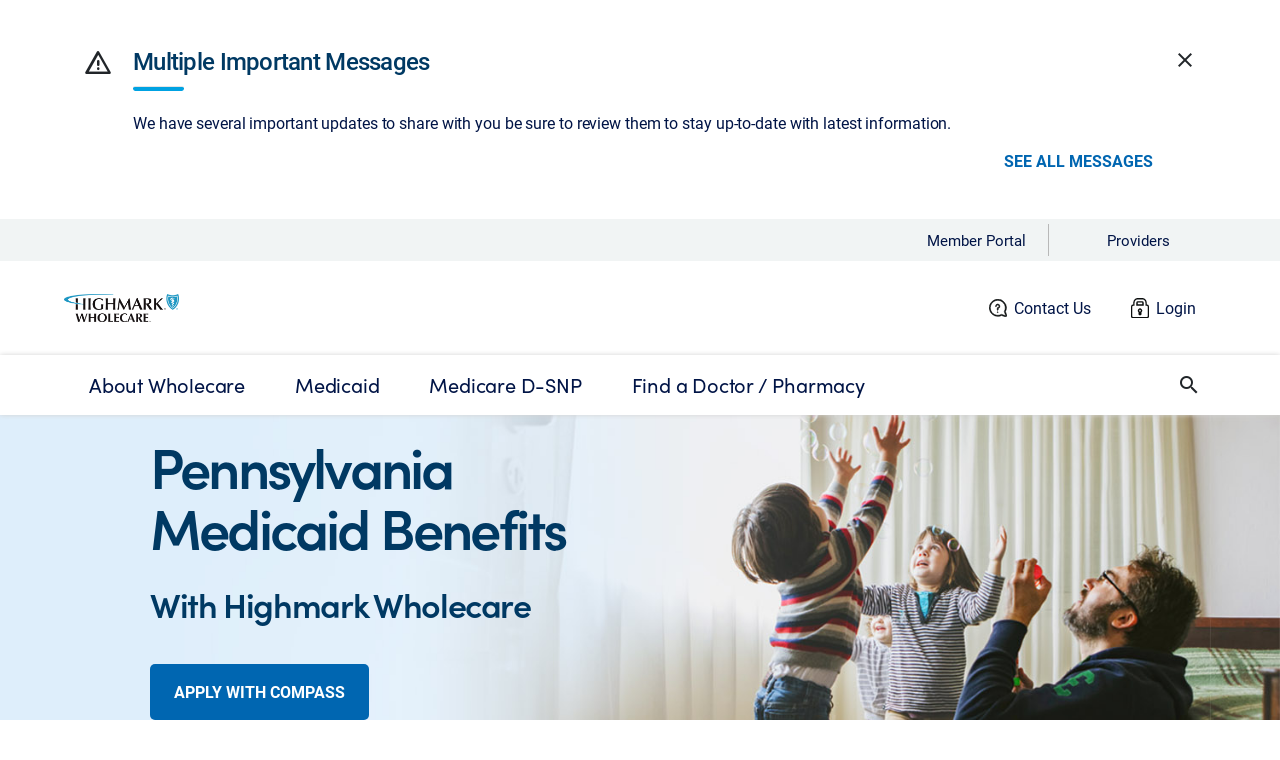

--- FILE ---
content_type: text/html
request_url: https://www.highmark.com/content/digital-marketing/en/highmark/highmarkdotcom/home/wholecare/medicaid
body_size: 25319
content:
<!doctype html>
<html lang="en">
    <head>
        <title>Medicaid Insurance Program Pennsylvania | Highmark Wholecare</title>

<META HTTP-EQUIV="Content-type" CONTENT="text/html; charset=UTF-8"/>
<meta charset="UTF-8"/>
<meta http-equiv="X-UA-Compatible" content="IE=edge"/>
<meta name="viewport" content="width=device-width, initial-scale=1.0, shrink-to-fit=no"/>
<script type="text/javascript" src="/ruxitagentjs_ICA7NVfghjqrux_10327251022105625.js" data-dtconfig="rid=RID_-1572382273|rpid=-743151208|domain=highmark.com|reportUrl=/rb_bf21220olx|app=2f14dca1864b8725|owasp=1|featureHash=ICA7NVfghjqrux|rdnt=1|uxrgce=1|cuc=1e540gq0|mel=100000|expw=1|md=mdcc1=bdocument.referrer,mdcc2=bnavigator.userAgent,mdcc3=dutm_source,mdcc4=dutm_medium,mdcc5=dutm_campaign,mdcc6=dutm_term,mdcc7=dutm_content,mdcc8=bnavigator.language,mdcc9=dsearchTerm,mdcc10=doffer_code,mdcc11=doffercode,mdcc12=dmid,mdcc13=dmx_number,mdcc14=dmxid|lastModification=1767127762016|mdp=mdcc1,mdcc2,mdcc3,mdcc4,mdcc5,mdcc6,mdcc7,mdcc8,mdcc10,mdcc11,mdcc12,mdcc13,mdcc14|rvcl=3|tp=500,50,0|srbbv=2|agentUri=/ruxitagentjs_ICA7NVfghjqrux_10327251022105625.js"></script><script type="text/javascript" src="/ruxitagentjs_ICA7NVfghjqrux_10327251022105625.js" data-dtconfig="app=2f14dca1864b8725|owasp=1|featureHash=ICA7NVfghjqrux|rdnt=1|uxrgce=1|cuc=1e540gq0|mel=100000|expw=1|md=mdcc1=bdocument.referrer,mdcc2=bnavigator.userAgent,mdcc3=dutm_source,mdcc4=dutm_medium,mdcc5=dutm_campaign,mdcc6=dutm_term,mdcc7=dutm_content,mdcc8=bnavigator.language,mdcc9=dsearchTerm,mdcc10=doffer_code,mdcc11=doffercode,mdcc12=dmid,mdcc13=dmx_number,mdcc14=dmxid|lastModification=1767127762016|mdp=mdcc1,mdcc2,mdcc3,mdcc4,mdcc5,mdcc6,mdcc7,mdcc8,mdcc10,mdcc11,mdcc12,mdcc13,mdcc14|rvcl=3|tp=500,50,0|srbbv=2|agentUri=/ruxitagentjs_ICA7NVfghjqrux_10327251022105625.js|reportUrl=/rb_bf21220olx|rid=RID_-807236011|rpid=1592723348|domain=highmark.com"></script><link rel="shortcut icon" type="image/x-icon" href="/content/dam/digital-marketing/en/highmark/highmarkdotcom/favicon.png"/>
<link rel="stylesheet" href="https://use.typekit.net/iaj7yko.css"/>

<link rel="canonical" href="https://www.highmark.com/wholecare/medicaid"/>



    
<script src="/etc.clientlibs/hha/dmxhmk/clientlibs/clientlib-dependencies.min.js"></script>





    
<link rel="stylesheet" href="/etc.clientlibs/hha/dmxhmk/clientlibs/clientlib-highmark-global.min.css" type="text/css">
<link rel="stylesheet" href="/etc.clientlibs/hha/dmxhmk/clientlibs/clientlib-highmark-com.min.css" type="text/css">




















<!--Schema-->





<meta name="description" content="Highmark Wholecare offers Medicaid health insurance programs for Pennsylvania residents. Learn about Medicaid plans, member benefits, assistance and enrollment. "/>
<meta property="og:site_name" content="Highmark"/>
<meta property="og:type" content="Article"/>
<meta property="og:url" content="https://www.highmark.com/wholecare/medicaid"/>
<meta property="og:image" content="/content/dam/digital-marketing/en/highmark/highmarkdotcom/wholecare/wholecare-working-images/medicaid/benefits-and-programs-hba/OpengraphImage.jpg"/>
<meta property="og:title" content="Medicaid Insurance Program Pennsylvania | Highmark Wholecare"/>
<meta property="og:description" content="Highmark Wholecare offers Medicaid health insurance programs for Pennsylvania residents. Learn about Medicaid plans, member benefits, assistance and enrollment. "/>
<meta property="og:updated_time" content="Mon Jun 30 10:50:35 EDT 2025"/>
<!--End of schema-->

<script>
    (function(i,n,v,o,c,a) { i.InvocaTagId = o; var s = n.createElement('script'); s.type = 'text/javascript';
        s.async = true; s.src = ('https:' === n.location.protocol ? 'https://' : 'http://' ) + v;
        var fs = n.getElementsByTagName('script')[0]; fs.parentNode.insertBefore(s, fs);
    })(window, document, 'solutions.invocacdn.com/js/invoca-latest.min.js', '1561/3059954738');
</script>

<script src="https://www.google.com/recaptcha/api.js"></script>

<!-- Material Components -->
<link rel="stylesheet" href="https://cdnjs.cloudflare.com/ajax/libs/material-components-web/14.0.0/material-components-web.min.css" integrity="sha512-MQSeeHVtBZ+FnVbcJbGKYk4Clc5A2e0bqWg+yiSMROJsnzyIfe9nivRWhmlOBAoh+NOqVOPPL7AaLUq/rSXL5w==" crossorigin="anonymous" referrerpolicy="no-referrer"/>
<script src="https://cdnjs.cloudflare.com/ajax/libs/material-components-web/14.0.0/material-components-web.min.js" integrity="sha512-52x9jxRlpg4HFObOpmnst5aeTZxf3nqEAk0E0MRwP5mOQwWgIr9BydMAQyeIWhHiMZN/nvEpoStVS97oLrCg7A==" crossorigin="anonymous" referrerpolicy="no-referrer"></script>


<script>

    function timestamp() {
        var response = document.getElementById("g-recaptcha-response");
        if (response == null || response.value.trim() == "") {
            var settings = document.getElementsByName("captcha_settings");
            if(settings && settings.length >0 && settings[0]) settings = settings[0];
            else settings = null;
            if(settings && settings.value){
                var elems = JSON.parse(settings.value);
                elems["ts"] = JSON.stringify(new Date().getTime());
                document.getElementsByName("captcha_settings")[0].value = JSON.stringify(elems);
            }
        }
    }

    setInterval(timestamp, 500);
</script>

<!-- Begin Adobe Analytics Snippet -->


    <script src="https://assets.adobedtm.com/67f7055d0a8d/68e923fcbbd0/launch-c4243ab96946.min.js" async></script>

<!-- End Adobe Analytics Snippet -->






    <!--BEGIN QUALTRICS WEBSITE FEEDBACK SNIPPET-->
    <script type='text/javascript'>
        (function(){
            function secureRandom() {
                const array = new Uint32Array(1);
                crypto.getRandomValues(array);
                return array[0] / (0xffffffff + 1);
            }
            var g=function(e,h,f,g){
                this.get=function(a){for(var a=a+"=",c=document.cookie.split(";"),b=0,e=c.length;b<e;b++){for(var d=c[b];" "==d.charAt(0);)d=d.substring(1,d.length);if(0==d.indexOf(a))return d.substring(a.length,d.length)}return null};
                this.set=function(a,c){var b="",b=new Date;b.setTime(b.getTime()+6048E5);b="; expires="+b.toGMTString();document.cookie=a+"="+c+b+"; path=/; "};
                this.check=function(){var a=this.get(f);if(a)a=a.split(":");else if(100!=e)"v"==h&&(e=secureRandom()>=e/100?0:100),a=[h,e,0],this.set(f,a.join(":"));else return!0;var c=a[1];if(100==c)return!0;switch(a[0]){case "v":return!1;case "r":return c=a[2]%Math.floor(100/c),a[2]++,this.set(f,a.join(":")),!c}return!0};
                this.go=function(){if(this.check()){var a=document.createElement("script");a.type="text/javascript";a.src=g;document.body&&document.body.appendChild(a)}};
                this.start=function(){var t=this;"complete"!==document.readyState?window.addEventListener?window.addEventListener("load",function(){t.go()},!1):window.attachEvent&&window.attachEvent("onload",function(){t.go()}):t.go()};};
            try{(new g(100,"r","QSI_S_ZN_3QQU9JwWX3gqKF0","https://zn3qqu9jwwx3gqkf0-highmark.siteintercept.qualtrics.com/SIE/?Q_ZID=ZN_3QQU9JwWX3gqKF0")).start()}catch(i){}})();
    </script><div id='ZN_3QQU9JwWX3gqKF0'><!--DO NOT REMOVE-CONTENTS PLACED HERE--></div>
    <!--END WEBSITE FEEDBACK SNIPPET-->


        
<script type="text/javascript">
     window.adobeDataLayer = window.adobeDataLayer || [];
     window.adobeDataLayer.push({
        "event": "page load",
        "page": {
            "siteSection1": "Pennsylvania Medicaid and Medicare Insurance | Highmark Wholecare",
            "siteSection2": "Medicaid Insurance Program Pennsylvania | Highmark Wholecare",
            "siteSection3": "",
            "name": "Medicaid Insurance Program Pennsylvania | Highmark Wholecare",
            "language": "en"
        }
});
</script>
    </head>

    <body id="highmark-dotcom">      
        <header class="header-redesign fixed">
  <div class="alertbanner section">
   



<div class="alertBanner d-none">
  <div class="container d-flex">
    <div class="d-flex w-100 justify-content-between">
      <a class="warningButton" role="button">
        <span class="material-symbols-rounded">
          warning
        </span>
      </a>

      <div class="alertBannerText w-100">
        <p class="h3">Multiple Important Messages</p>

        <hr class="titleUnderline"/>

        <div>
          <p>We have several important updates to share with you be sure to review them to stay up-to-date with latest information.<br />
</p>

        </div>

        <div class="d-flex justify-content-end">
          <div class="hmk-brand-buttons">
            <a class="textButton textButtonSm" href="/content/digital-marketing/en/highmark/highmarkdotcom/home/wholecare/alert-notice" target="_blank" type="button">
              SEE ALL MESSAGES
            </a>
          </div>
        </div>
      </div>

      <a class="alertBannerClose closeToggleButton" role="button">
        <span class="material-icons">close</span>
      </a>
    </div>
  </div>

</div>


    
<link rel="stylesheet" href="/etc.clientlibs/hha/dmxhmk/components/content/alertbanner/clientlib.min.css" type="text/css">
<script src="/etc.clientlibs/hha/dmxhmk/components/content/alertbanner/clientlib.min.js"></script>


</div>
<div class="section"><div class="new"></div>
</div><div class="iparys_inherited"><div class="mobile-nav iparsys parsys"><div class="alertbanner section">
   






    


</div>
<div class="newheaderbar section">
   





<div class="d-none d-lg-block">
    <div class="hmk-global-padding audnav wrapper-audnav">
        
            <div class="text-piped audnavdropdown">
                <ul class="main-ul">
                    <li id="menu-providers"> <a href="https://hmw.healthtrioconnect.com/app/index.page?" target="_self" data-cmp-cta-name="Member Portal" data-cmp-target="_self" data-cmp-clickable>Member Portal</a>
                        
                    </li>
                
                    <li id="menu-providers"> <a href="https://wholecare.highmarkprc.com/" target="_blank" aria-haspopup="true" data-cmp-cta-name="Providers" data-cmp-target="_blank" data-cmp-clickable>Providers</a>
                        
                    </li>
                </ul>
            </div>
        
    </div>


    <div class="hmk-global-padding emp-header-bar wrapper-header-container">
        <div class="row emp-header-logo">
            <div class="col-lg-2">
                <a href="/content/digital-marketing/en/highmark/highmarkdotcom/home/wholecare" target="_self" data-cmp-target="_self" data-cmp-cta-name="Highmark Wholecare Logo" data-cmp-clickable>
                    <img id="imgBrandLogoStandard" class="fixed-height" src="/content/dam/digital-marketing/en/highmark/highmarkdotcom/wholecare/Highmark-wholecare-LogoBg.png" alt="Highmark Wholecare Logo"/></a>
            </div>

            <div class="col-8 no-padding hmk-emp-header">
                <div class="row color-label">
                    <img src="/content/dam/digital-marketing/en/highmark/highmarkdotcom/employer/Need%20Help_new.svg" alt="Need Help" class="header-label-logo"/>
                    <a href="/content/digital-marketing/en/highmark/highmarkdotcom/home/wholecare/contact-us" target="_self" data-cmp-target="_self" data-cmp-cta-name="Contact Us" data-cmp-clickable>Contact Us</a>
                </div>
            
                <div class="row color-label">
                    <img src="/content/dam/digital-marketing/en/highmark/highmarkdotcom/employer/Login_new.svg" alt="Login" class="header-label-logo"/>
                    <a href="https://hmw.healthtrioconnect.com/" target="_blank" data-cmp-target="_blank" data-cmp-cta-name="Login" data-cmp-clickable>Login</a>
                </div>
            </div>

        </div>
    </div>
</div>


    
<link rel="stylesheet" href="/etc.clientlibs/hha/dmxhmk/components/content/newheaderbar/clientlib.min.css" type="text/css">


</div>
<div class="mainnavigation parbase section">
   



<div class="header-main-navigation d-none d-lg-block">
   <div class="header-main-navigation-active"> </div>
   <div class="mega-menu-overlay">
      <div class="location-first-level-border"></div>
      <div class="menu-container"></div>
   </div>

   <div class="main-navigation no-padding ">
      <section>
         <div class="main-search-bar">
            <div class="hmk-global-padding row nav-bar-row">
               <nav class="main-nav col-11">
                  <ul class="main-menu first-level configurable-header-navigation">

                     <!--Tab 1-->
                     <li class="hmk-link-1">
                        <a class="hmk-link-1 hmk-main-navigation" href="/content/digital-marketing/en/highmark/highmarkdotcom/home/wholecare/about-highmark-wholecare" target="_self" data-cmp-target="_self" aria-haspopup="true" data-cmp-cta-name="About Wholecare" data-cmp-clickable> <span class="first-parent-label">About Wholecare</span> </a>
                        <!--1st level nav-->
                        <ul class="dropdown-submenu">
                           <li class="nav-menu-item">
                              <a href="/content/digital-marketing/en/highmark/highmarkdotcom/home/wholecare/about-highmark-wholecare/procurement" class="mainnavigation-link-item" target="_self" data-cmp-cta-name="Procurement" data-cmp-clickable>
                                 <span class="hmk-main-navigation-bold">Procurement</span>
                              </a>
                              <!--2nd level nav-->
                              
                           </li>
                        
                           <li class="nav-menu-item">
                              <a href="/content/digital-marketing/en/highmark/highmarkdotcom/home/wholecare/wholecare-careers" class="mainnavigation-link-item" target="_self" data-cmp-cta-name="Careers" data-cmp-clickable>
                                 <span class="hmk-main-navigation-bold">Careers</span>
                              </a>
                              <!--2nd level nav-->
                              
                           </li>
                        
                           <li class="nav-menu-item">
                              <a href="/content/digital-marketing/en/highmark/highmarkdotcom/home/wholecare/contact-us" class="mainnavigation-link-item" target="_self" data-cmp-cta-name="Contact Us" data-cmp-clickable>
                                 <span class="hmk-main-navigation-bold">Contact Us</span>
                              </a>
                              <!--2nd level nav-->
                              
                           </li>
                        </ul>
                     </li>
                     </li>

                     <!--Tab 2-->
                     <li class="hmk-link-2">
                        <a class="hmk-link-2 hmk-main-navigation" href="/content/digital-marketing/en/highmark/highmarkdotcom/home/wholecare/medicaid" target="_self" aria-haspopup="true" data-cmp-target="_self" data-cmp-cta-name="Medicaid" data-cmp-clickable> <span class="first-parent-label">Medicaid</span> </a>
                        <!--1st level nav-->
                        <ul class="dropdown-submenu">
                           <li class="nav-menu-item">
                              <a href="/content/digital-marketing/en/highmark/highmarkdotcom/home/wholecare/medicaid/about-medicaid" target="_self" class="mainnavigation-link-item" data-cmp-target="_self" data-cmp-cta-name="About Medicaid" data-cmp-clickable>
                                 <span class="hmk-main-navigation-bold">About Medicaid</span>
                              </a>
                              <!--2nd level nav-->
                              <ul>
                                 <li class="nav-menu-item sub-nav-menu-item hmk-secondlevel-padding">
                                    <a class="hmk-menu mainnavigation-link-item" href="/content/digital-marketing/en/highmark/highmarkdotcom/home/wholecare/medicaid/about-medicaid/enrollment/eligibility" target="_self" data-cmp-target="_self" data-cmp-cta-name="Eligibility" data-cmp-clickable>Eligibility</a>

                                    
                                 </li>
                              
                                 <li class="nav-menu-item sub-nav-menu-item hmk-secondlevel-padding">
                                    <a class="hmk-menu mainnavigation-link-item" href="/content/digital-marketing/en/highmark/highmarkdotcom/home/wholecare/medicaid/about-medicaid/enrollment" target="_self" data-cmp-target="_self" data-cmp-cta-name="How to Enroll" data-cmp-clickable>How to Enroll</a>

                                    
                                 </li>
                              
                                 <li class="nav-menu-item sub-nav-menu-item hmk-secondlevel-padding">
                                    <a class="hmk-menu mainnavigation-link-item" href="/content/digital-marketing/en/highmark/highmarkdotcom/home/wholecare/medicaid/about-medicaid/enrollment/renew" target="_self" data-cmp-target="_self" data-cmp-cta-name="How to Renew" data-cmp-clickable>How to Renew</a>

                                    
                                 </li>
                              
                                 <li class="nav-menu-item sub-nav-menu-item hmk-secondlevel-padding">
                                    <a class="hmk-menu mainnavigation-link-item" href="/content/digital-marketing/en/highmark/highmarkdotcom/home/wholecare/medicaid/about-medicaid/service-areas" target="_self" data-cmp-target="_self" data-cmp-cta-name="Medicaid Service Areas" data-cmp-clickable>Medicaid Service Areas</a>

                                    
                                 </li>
                              
                                 <li class="nav-menu-item sub-nav-menu-item hmk-secondlevel-padding">
                                    <a class="hmk-menu mainnavigation-link-item" href="/content/digital-marketing/en/highmark/highmarkdotcom/home/wholecare/medicaid/member-resources/faqs" target="_self" data-cmp-target="_self" data-cmp-cta-name="Medicaid FAQs" data-cmp-clickable>Medicaid FAQs</a>

                                    
                                 </li>
                              </ul>
                           </li>
                        
                           <li class="nav-menu-item">
                              <a href="/content/digital-marketing/en/highmark/highmarkdotcom/home/wholecare/medicaid/benefits-and-coverage" target="_self" class="mainnavigation-link-item" data-cmp-target="_self" data-cmp-cta-name="Benefits and Programs" data-cmp-clickable>
                                 <span class="hmk-main-navigation-bold">Benefits and Programs</span>
                              </a>
                              <!--2nd level nav-->
                              <ul>
                                 <li class="nav-menu-item sub-nav-menu-item hmk-secondlevel-padding">
                                    <a class="hmk-menu mainnavigation-link-item" href="/content/digital-marketing/en/highmark/highmarkdotcom/home/wholecare/medicaid/benefits-and-coverage/mental-behavioral-health" target="_self" data-cmp-target="_self" data-cmp-cta-name="Behavioral Health" data-cmp-clickable>Behavioral Health</a>

                                    
                                 </li>
                              
                                 <li class="nav-menu-item sub-nav-menu-item hmk-secondlevel-padding">
                                    <a class="hmk-menu mainnavigation-link-item" href="/content/digital-marketing/en/highmark/highmarkdotcom/home/wholecare/medicaid/benefits-and-coverage/dental" target="_self" data-cmp-target="_self" data-cmp-cta-name="Dental Coverage" data-cmp-clickable>Dental Coverage</a>

                                    
                                 </li>
                              
                                 <li class="nav-menu-item sub-nav-menu-item hmk-secondlevel-padding">
                                    <a class="hmk-menu mainnavigation-link-item" href="/content/digital-marketing/en/highmark/highmarkdotcom/home/wholecare/medicaid/benefits-and-coverage/pregnancy-pediatrics" target="_self" data-cmp-target="_self" data-cmp-cta-name="Pregnancy and Pediatrics" data-cmp-clickable>Pregnancy and Pediatrics</a>

                                    
                                 </li>
                              
                                 <li class="nav-menu-item sub-nav-menu-item hmk-secondlevel-padding">
                                    <a class="hmk-menu mainnavigation-link-item" href="/content/digital-marketing/en/highmark/highmarkdotcom/home/wholecare/medicaid/benefits-and-coverage/vision" target="_self" data-cmp-target="_self" data-cmp-cta-name="Vision Coverage" data-cmp-clickable>Vision Coverage</a>

                                    
                                 </li>
                              
                                 <li class="nav-menu-item sub-nav-menu-item hmk-secondlevel-padding">
                                    <a class="hmk-menu mainnavigation-link-item" href="/content/digital-marketing/en/highmark/highmarkdotcom/home/wholecare/medicaid/benefits-and-coverage/extra-benefits-and-programs" target="_self" data-cmp-target="_self" data-cmp-cta-name="Extra Benefits and Programs" data-cmp-clickable>Extra Benefits and Programs</a>

                                    
                                 </li>
                              
                                 <li class="nav-menu-item sub-nav-menu-item hmk-secondlevel-padding">
                                    <a class="hmk-menu mainnavigation-link-item" href="/content/digital-marketing/en/highmark/highmarkdotcom/home/wholecare/medicaid/member-resources/medication-information-center" target="_self" data-cmp-target="_self" data-cmp-cta-name="Medication Information Center" data-cmp-clickable>Medication Information Center</a>

                                    
                                 </li>
                              </ul>
                           </li>
                        
                           <li class="nav-menu-item">
                              <a href="/content/digital-marketing/en/highmark/highmarkdotcom/home/wholecare/medicaid/member-resources" target="_self" class="mainnavigation-link-item" data-cmp-target="_self" data-cmp-cta-name="Member Resources" data-cmp-clickable>
                                 <span class="hmk-main-navigation-bold">Member Resources</span>
                              </a>
                              <!--2nd level nav-->
                              <ul>
                                 <li class="nav-menu-item sub-nav-menu-item hmk-secondlevel-padding">
                                    <a class="hmk-menu mainnavigation-link-item" href="/content/digital-marketing/en/highmark/highmarkdotcom/home/wholecare/medicaid/member-resources/member-card" target="_self" data-cmp-target="_self" data-cmp-cta-name="Member Card" data-cmp-clickable>Member Card</a>

                                    
                                 </li>
                              
                                 <li class="nav-menu-item sub-nav-menu-item hmk-secondlevel-padding">
                                    <a class="hmk-menu mainnavigation-link-item" href="/content/digital-marketing/en/highmark/highmarkdotcom/home/wholecare/medicaid/member-resources#handbook" target="_self" data-cmp-target="_self" data-cmp-cta-name="Medicaid Member Handbook" data-cmp-clickable>Medicaid Member Handbook</a>

                                    
                                 </li>
                              
                                 <li class="nav-menu-item sub-nav-menu-item hmk-secondlevel-padding">
                                    <a class="hmk-menu mainnavigation-link-item" href="/content/digital-marketing/en/highmark/highmarkdotcom/home/wholecare/medicaid/member-resources/addiction-resource-center" target="_self" data-cmp-target="_self" data-cmp-cta-name="Addiction Resource Center" data-cmp-clickable>Addiction Resource Center</a>

                                    
                                 </li>
                              
                                 <li class="nav-menu-item sub-nav-menu-item hmk-secondlevel-padding">
                                    <a class="hmk-menu mainnavigation-link-item" href="https://www.wholecareresources.com/" target="_self" data-cmp-target="_self" data-cmp-cta-name="Wholecare Resource Center" data-cmp-clickable>Wholecare Resource Center</a>

                                    
                                 </li>
                              
                                 <li class="nav-menu-item sub-nav-menu-item hmk-secondlevel-padding">
                                    <a class="hmk-menu mainnavigation-link-item" href="/content/digital-marketing/en/highmark/highmarkdotcom/home/wholecare/health-and-wellness-center" target="_self" data-cmp-target="_self" data-cmp-cta-name="Health and Wellness Center" data-cmp-clickable>Health and Wellness Center</a>

                                    
                                 </li>
                              
                                 <li class="nav-menu-item sub-nav-menu-item hmk-secondlevel-padding">
                                    <a class="hmk-menu mainnavigation-link-item" href="/content/digital-marketing/en/highmark/highmarkdotcom/home/wholecare/medicaid/member-resources/member-newsletters" target="_self" data-cmp-target="_self" data-cmp-cta-name="Member Newsletters" data-cmp-clickable>Member Newsletters</a>

                                    
                                 </li>
                              </ul>
                           </li>
                        </ul>
                     </li>
                     </li>

                     <!--Tab 3-->
                     <li class="hmk-link-3">
                        <a class="hmk-link-3 hmk-main-navigation" href="/content/digital-marketing/en/highmark/highmarkdotcom/home/wholecare/medicare" target="_self" aria-haspopup="true" data-cmp-target="_self" data-cmp-cta-name="Medicare D-SNP" data-cmp-clickable> <span class="first-parent-label">Medicare D-SNP</span> </a>
                        <!--1st level nav-->
                        <ul class="dropdown-submenu">
                           <li class="nav-menu-item">
                              <a href="/content/digital-marketing/en/highmark/highmarkdotcom/home/wholecare/medicare" class="mainnavigation-link-item" target="_self" data-cmp-target="_self" data-cmp-cta-name="About Medicare and D-SNP" data-cmp-clickable>
                                 <span class="hmk-main-navigation-bold">About Medicare and D-SNP</span>
                              </a>
                              <!--2nd level nav-->
                              <ul>
                                 <li class="nav-menu-item sub-nav-menu-item hmk-secondlevel-padding">
                                    <a class="hmk-menu mainnavigation-link-item" href="/content/digital-marketing/en/highmark/highmarkdotcom/home/wholecare/medicare/enrollment" target="_self" data-cmp-target="_self" data-cmp-cta-name="How to Enroll " data-cmp-clickable>How to Enroll </a>

                                    
                                 </li>
                              
                                 <li class="nav-menu-item sub-nav-menu-item hmk-secondlevel-padding">
                                    <a class="hmk-menu mainnavigation-link-item" href="/content/digital-marketing/en/highmark/highmarkdotcom/home/wholecare/medicare/plans" target="_self" data-cmp-target="_self" data-cmp-cta-name="Medicare D-SNP Plans" data-cmp-clickable>Medicare D-SNP Plans</a>

                                    
                                 </li>
                              
                                 <li class="nav-menu-item sub-nav-menu-item hmk-secondlevel-padding">
                                    <a class="hmk-menu mainnavigation-link-item" href="https://medicare.highmark.com/wholecare/view-plans?planType=Wholecare" target="_self" data-cmp-target="_self" data-cmp-cta-name="Explore D-SNP Plans" data-cmp-clickable>Explore D-SNP Plans</a>

                                    
                                 </li>
                              
                                 <li class="nav-menu-item sub-nav-menu-item hmk-secondlevel-padding">
                                    <a class="hmk-menu mainnavigation-link-item" href="/content/digital-marketing/en/highmark/highmarkdotcom/home/wholecare/medicare/member-resources/faqs" target="_self" data-cmp-target="_self" data-cmp-cta-name="Medicare FAQs" data-cmp-clickable>Medicare FAQs</a>

                                    
                                 </li>
                              </ul>
                           </li>
                        
                           <li class="nav-menu-item">
                              <a href="/content/digital-marketing/en/highmark/highmarkdotcom/home/wholecare/medicare/benefits-programs" class="mainnavigation-link-item" target="_self" data-cmp-target="_self" data-cmp-cta-name="Benefits and Programs" data-cmp-clickable>
                                 <span class="hmk-main-navigation-bold">Benefits and Programs</span>
                              </a>
                              <!--2nd level nav-->
                              <ul>
                                 <li class="nav-menu-item sub-nav-menu-item hmk-secondlevel-padding">
                                    <a class="hmk-menu mainnavigation-link-item" href="/content/digital-marketing/en/highmark/highmarkdotcom/home/wholecare/medicare/benefits-programs/benefit-list/mental-behavioral-health" target="_self" data-cmp-target="_self" data-cmp-cta-name="Mental and Behavioral Health" data-cmp-clickable>Mental and Behavioral Health</a>

                                    
                                 </li>
                              
                                 <li class="nav-menu-item sub-nav-menu-item hmk-secondlevel-padding">
                                    <a class="hmk-menu mainnavigation-link-item" href="/content/digital-marketing/en/highmark/highmarkdotcom/home/wholecare/medicare/benefits-programs/benefit-list/dental" target="_self" data-cmp-target="_self" data-cmp-cta-name="Dental Coverage" data-cmp-clickable>Dental Coverage</a>

                                    
                                 </li>
                              
                                 <li class="nav-menu-item sub-nav-menu-item hmk-secondlevel-padding">
                                    <a class="hmk-menu mainnavigation-link-item" href="/content/digital-marketing/en/highmark/highmarkdotcom/home/wholecare/medicare/benefits-programs/benefit-list/hearing" target="_self" data-cmp-target="_self" data-cmp-cta-name="Hearing Coverage" data-cmp-clickable>Hearing Coverage</a>

                                    
                                 </li>
                              
                                 <li class="nav-menu-item sub-nav-menu-item hmk-secondlevel-padding">
                                    <a class="hmk-menu mainnavigation-link-item" href="/content/digital-marketing/en/highmark/highmarkdotcom/home/wholecare/medicare/benefits-programs/benefit-list/flex-card" target="_self" data-cmp-target="_self" data-cmp-cta-name="My Healthy Flex card" data-cmp-clickable>My Healthy Flex card</a>

                                    
                                 </li>
                              
                                 <li class="nav-menu-item sub-nav-menu-item hmk-secondlevel-padding">
                                    <a class="hmk-menu mainnavigation-link-item" href="/content/digital-marketing/en/highmark/highmarkdotcom/home/wholecare/medicare/benefits-programs/medication-benefits" target="_self" data-cmp-target="_self" data-cmp-cta-name="Medication Benefits" data-cmp-clickable>Medication Benefits</a>

                                    
                                 </li>
                              </ul>
                           </li>
                        
                           <li class="nav-menu-item">
                              <a href="/content/digital-marketing/en/highmark/highmarkdotcom/home/wholecare/medicare/member-resources" class="mainnavigation-link-item" target="_self" data-cmp-target="_self" data-cmp-cta-name="Member Resources" data-cmp-clickable>
                                 <span class="hmk-main-navigation-bold">Member Resources</span>
                              </a>
                              <!--2nd level nav-->
                              <ul>
                                 <li class="nav-menu-item sub-nav-menu-item hmk-secondlevel-padding">
                                    <a class="hmk-menu mainnavigation-link-item" href="/content/digital-marketing/en/highmark/highmarkdotcom/home/wholecare/medicare/member-resources/addiction-resource-center" target="_self" data-cmp-target="_self" data-cmp-cta-name="Addiction Resource Center" data-cmp-clickable>Addiction Resource Center</a>

                                    
                                 </li>
                              
                                 <li class="nav-menu-item sub-nav-menu-item hmk-secondlevel-padding">
                                    <a class="hmk-menu mainnavigation-link-item" href="https://www.wholecareresources.com/" target="_self" data-cmp-target="_self" data-cmp-cta-name="Wholecare Resource Center " data-cmp-clickable>Wholecare Resource Center </a>

                                    
                                 </li>
                              
                                 <li class="nav-menu-item sub-nav-menu-item hmk-secondlevel-padding">
                                    <a class="hmk-menu mainnavigation-link-item" href="/content/digital-marketing/en/highmark/highmarkdotcom/home/wholecare/health-and-wellness-center" target="_self" data-cmp-target="_self" data-cmp-cta-name="Health and Wellness Center" data-cmp-clickable>Health and Wellness Center</a>

                                    
                                 </li>
                              
                                 <li class="nav-menu-item sub-nav-menu-item hmk-secondlevel-padding">
                                    <a class="hmk-menu mainnavigation-link-item" href="/content/digital-marketing/en/highmark/highmarkdotcom/home/wholecare/medicare/member-resources/medicare-member-newsletters" target="_self" data-cmp-target="_self" data-cmp-cta-name="Member Newsletters" data-cmp-clickable>Member Newsletters</a>

                                    
                                 </li>
                              </ul>
                           </li>
                        </ul>
                     </li>
                     </li>

                     <!--Tab 4-->
                     <li class="hmk-link-4">
                        <a class="hmk-link-4 hmk-main-navigation" href="#" target="_self" data-cmp-target="_self" data-cmp-cta-name="Find a Doctor / Pharmacy" data-cmp-clickable> <span class="first-parent-label">Find a Doctor / Pharmacy</span> </a>
                        <!--1st level nav-->
                        <ul class="dropdown-submenu">
                           <li class="nav-menu-item">
                              <a href="https://hmwholecare.healthsparq.com/healthsparq/public/#/one/insurerCode=GW_I&brandCode=HWCPEN&productCode=GWMCAID" class="mainnavigation-link-item" target="_blank" data-cmp-target="_blank" data-cmp-cta-name="Medicaid Provider Directory" data-cmp-clickable>
                                 <span class="hmk-main-navigation-bold">Medicaid Provider Directory</span>
                              </a>
                              <!--2nd level nav-->
                              
                           </li>
                        
                           <li class="nav-menu-item">
                              <a href="https://hmwholecare.healthsparq.com/healthsparq/public/#/one/insurerCode=GW_I&brandCode=HWCPEN&productCode=GWMCARE" class="mainnavigation-link-item" target="_blank" data-cmp-target="_blank" data-cmp-cta-name="Medicare D-SNP Provider Directory" data-cmp-clickable>
                                 <span class="hmk-main-navigation-bold">Medicare D-SNP Provider Directory</span>
                              </a>
                              <!--2nd level nav-->
                              
                           </li>
                        </ul>
                     </li>
                     </li>

                     <!--Tab 5-->
                     
                     </li>

                     <!--Tab 6-->
                     
                     </li>

                  </ul>
               </nav>
               <div class="col-1 search-toggler-section">
                  <a class="search-toggler-btn" role="button" aria-label="open search">
                     <span class="material-icons" id="search-toggler">search</span>
                  </a>
               </div>
            </div>
            <div class="hmk-global-padding row search-bar-row d-none">
               <div id="site-main-search-wrapper">
                  <form id="main-site-search-form" class="d-flex align-items-center">
                     <div class="input-field d-flex align-items-center w-100" id="main-search-input-wrapper">
                        <i class="material-icons search-prefix">search</i>
                        <input class="search-input-field" id="site-search-input" size="30" name="search-word" maxlength="256" title="Enter your search" placeholder="Search" type="text" aria-label="Enter search" autocomplete="off"/>
                     </div>
                  </form>
               </div>
               <a class="close-toggler-btn" aria-label="close search">
                  <i class="material-icons" id="search-toggler">close</i>
               </a>
            </div>
         </div>
      </section>
   </div>
</div></div>
<div class="mobilenavigation section">
   













<div class="container conf-mobile-header d-block d-lg-none">
	<div class="d-flex">
		<div class="conf-mobile-navs-left d-flex">
			<!-- burger menu -->
			<div>
				<button class="btn btn-link p-0" id="conf-toggle-icon" aria-expanded="false">
					<svg viewBox="0 0 25 25" width="25" height="25" focusable="false">
						<title>Menu</title>
						<path stroke="#003963" stroke-width="3" stroke-linecap="round" stroke-miterlimit="10" d="M4 7h22M4 15h22M4 23h22"></path>
					</svg>
				</button>
				<button class="btn btn-link p-0 conf-close-icon d-none" aria-expanded="false">
					<svg xmlns="http://www.w3.org/2000/svg" width="24" height="24" viewBox="0 0 24 24">
						<title>close</title>
						<g id="Group_30834" data-name="Group 30834" transform="translate(-24 -18)">
							<g id="Group_22032" data-name="Group 22032" transform="translate(-280 1)">
								<rect id="Rectangle_5514" data-name="Rectangle 5514" width="17.995" height="2.159" transform="translate(310.527 22) rotate(45)" fill="#003963"/>
								<rect id="Rectangle_5515" data-name="Rectangle 5515" width="17.995" height="2.159" transform="translate(323.252 23.527) rotate(135)" fill="#003963"/>
							</g>
							<rect id="Rectangle_7157" data-name="Rectangle 7157" width="24" height="24" transform="translate(24 18)" fill="none"/>
						</g>
					</svg>

				</button>
			</div>
		</div>
		<div class="conf-mobile-navs-center d-flex">
			<!-- LOGO container -->
			<div class="conf-logo-container">
				<a href="/content/digital-marketing/en/highmark/highmarkdotcom/home/wholecare" title="Highmark Wholecare mobile logo">
					<img id="imgBrandLogo-mobile" class="fixed-height-mobile hmk-brand" src="/content/dam/digital-marketing/en/highmark/highmarkdotcom/wholecare/Highmark-wholecare-LogoBg.png" alt="Highmark Wholecare mobile logo"/>
				</a>
			</div>
			<div id="mobile-site-main-search-wrapper" class="mobile-site-main-search-wrapper d-none w-100">
				<form id="mobile-site-search-form" class="d-flex align-items-center">
					<div class="input-field d-flex align-items-center w-100 pt-0 mt-0" id="mobile-search-input-wrapper">
						<i class="material-icons search-prefix">search</i>
						<input id="conf-mobile-site-search-input" size="30" name="search-word" maxlength="256" placeholder="Search" title="Enter your search" type="text" aria-label="Enter search" autocomplete="off"/>
					</div>
				</form>
			</div>
		</div>
		<div class="conf-mobile-navs-right d-flex">
			<div class="row conf-hmk-mobile-search-spacing">
				<div class="mobile-search-icon-container">
					<button class="material-icons conf-btn-mobile-search">search</button>
				</div>
			</div>
		</div>
	</div>
</div>


<nav id="conf-menu-expand" class="d-lg-none">
	<!-- Nav items -->
	<div class="conf-navItems-section">
		<div class="conf-secondary-navs-container-inner">
			<ul class="conf-m-navlink-list-root conf-m-navlink-list-divider m-navlink-spacing" data-bc-back="false">
				<li>
					
	<a href="/content/digital-marketing/en/highmark/highmarkdotcom/home/wholecare/about-highmark-wholecare" class="conf-m-nav-link-item">
		About Wholecare
		<div class="m-nav-link-chevron">
			<svg id="chevron_right_dark_blue" xmlns="http://www.w3.org/2000/svg" width="24" height="24" viewBox="0 0 24 24">
				<path id="Path_11205" data-name="Path 11205" d="M0,0H24V24H0Z" fill="none"/>
				<path id="Path_11206" data-name="Path 11206" d="M10,6,8.59,7.41,13.17,12,8.59,16.59,10,18l6-6Z" fill="#050e30"/>
			</svg>
		</div>
	</a>

	

	<div class="conf-secondary-navs-container d-none" data-section-id="/content/digital-marketing/en/highmark/highmarkdotcom/home/wholecare/about-highmark-wholecare">
		<div class="conf-back-btn-container container">
			<a href="#" class="conf-nav-back-btn d-flex align-items-center">
				Main Menu
			</a>
		</div>
		<div class="container" style="border-top: 1px solid #e2e4e5;">
			<div class="conf-secondary-navs-container-inner  conf-m-navlink-list-divider" data-section-id="/content/digital-marketing/en/highmark/highmarkdotcom/home/wholecare/about-highmark-wholecare">
				<h3 class="pt-0">
					<a href="/content/digital-marketing/en/highmark/highmarkdotcom/home/wholecare/about-highmark-wholecare" class="conf-nav-link-landing">
						About Wholecare
					</a>
				</h3>
				<ul class="conf-m-navlink-list">
					<li>
	<a href="/content/digital-marketing/en/highmark/highmarkdotcom/home/wholecare/connection-center" class="conf-m-nav-link-item">
		Connection Center
		<div class="m-nav-link-chevron">
			<svg id="chevron_right_dark_blue" xmlns="http://www.w3.org/2000/svg" width="24" height="24" viewBox="0 0 24 24">
				<path id="Path_11205" data-name="Path 11205" d="M0,0H24V24H0Z" fill="none"/>
				<path id="Path_11206" data-name="Path 11206" d="M10,6,8.59,7.41,13.17,12,8.59,16.59,10,18l6-6Z" fill="#050e30"/>
			</svg>
		</div>
	</a>

	

	<div class="conf-secondary-navs-container d-none" data-section-id="/content/digital-marketing/en/highmark/highmarkdotcom/home/wholecare/connection-center">
		<div class="conf-back-btn-container container">
			<a href="#" class="conf-nav-back-btn d-flex align-items-center">
				About Wholecare
			</a>
		</div>
		<div class="container" style="border-top: 1px solid #e2e4e5;">
			<div class="conf-secondary-navs-container-inner  conf-m-navlink-list-divider" data-section-id="/content/digital-marketing/en/highmark/highmarkdotcom/home/wholecare/connection-center">
				<h3 class="pt-0">
					<a href="/content/digital-marketing/en/highmark/highmarkdotcom/home/wholecare/connection-center" class="conf-nav-link-landing">
						Connection Center
					</a>
				</h3>
				<ul class="conf-m-navlink-list">
					<li>
	

	<a href="/content/digital-marketing/en/highmark/highmarkdotcom/home/wholecare/about-highmark-wholecare/procurement" class="conf-m-nav-link-item no-subitems" data-cmp-cta-name="Procurement" data-cmp-target="_self" data-cmp-clickable>
		Procurement
	</a>

	
</li>
				
					<li>
	

	<a href="/content/digital-marketing/en/highmark/highmarkdotcom/home/wholecare/wholecare-careers" class="conf-m-nav-link-item no-subitems" data-cmp-cta-name="Careers" data-cmp-target="_self" data-cmp-clickable>
		Careers
	</a>

	
</li>
				
					<li>
	

	<a href="/content/digital-marketing/en/highmark/highmarkdotcom/home/wholecare/contact-us" class="conf-m-nav-link-item no-subitems" data-cmp-cta-name="Contact Us" data-cmp-target="_self" data-cmp-clickable>
		Contact Us
	</a>

	
</li>
				</ul>
			</div>
		</div>
	</div>
</li>
				</ul>
			</div>
		</div>
	</div>

				</li>
			
				<li>
					
	<a href="/content/digital-marketing/en/highmark/highmarkdotcom/home/wholecare/medicaid" class="conf-m-nav-link-item">
		Medicaid
		<div class="m-nav-link-chevron">
			<svg id="chevron_right_dark_blue" xmlns="http://www.w3.org/2000/svg" width="24" height="24" viewBox="0 0 24 24">
				<path id="Path_11205" data-name="Path 11205" d="M0,0H24V24H0Z" fill="none"/>
				<path id="Path_11206" data-name="Path 11206" d="M10,6,8.59,7.41,13.17,12,8.59,16.59,10,18l6-6Z" fill="#050e30"/>
			</svg>
		</div>
	</a>

	

	<div class="conf-secondary-navs-container d-none" data-section-id="/content/digital-marketing/en/highmark/highmarkdotcom/home/wholecare/medicaid">
		<div class="conf-back-btn-container container">
			<a href="#" class="conf-nav-back-btn d-flex align-items-center">
				Main Menu
			</a>
		</div>
		<div class="container" style="border-top: 1px solid #e2e4e5;">
			<div class="conf-secondary-navs-container-inner  conf-m-navlink-list-divider" data-section-id="/content/digital-marketing/en/highmark/highmarkdotcom/home/wholecare/medicaid">
				<h3 class="pt-0">
					<a href="/content/digital-marketing/en/highmark/highmarkdotcom/home/wholecare/medicaid" class="conf-nav-link-landing">
						Medicaid
					</a>
				</h3>
				<ul class="conf-m-navlink-list">
					<li>
	<a href="/content/digital-marketing/en/highmark/highmarkdotcom/home/wholecare/medicaid/about-medicaid" class="conf-m-nav-link-item">
		About Medicaid
		<div class="m-nav-link-chevron">
			<svg id="chevron_right_dark_blue" xmlns="http://www.w3.org/2000/svg" width="24" height="24" viewBox="0 0 24 24">
				<path id="Path_11205" data-name="Path 11205" d="M0,0H24V24H0Z" fill="none"/>
				<path id="Path_11206" data-name="Path 11206" d="M10,6,8.59,7.41,13.17,12,8.59,16.59,10,18l6-6Z" fill="#050e30"/>
			</svg>
		</div>
	</a>

	

	<div class="conf-secondary-navs-container d-none" data-section-id="/content/digital-marketing/en/highmark/highmarkdotcom/home/wholecare/medicaid/about-medicaid">
		<div class="conf-back-btn-container container">
			<a href="#" class="conf-nav-back-btn d-flex align-items-center">
				Medicaid
			</a>
		</div>
		<div class="container" style="border-top: 1px solid #e2e4e5;">
			<div class="conf-secondary-navs-container-inner  conf-m-navlink-list-divider" data-section-id="/content/digital-marketing/en/highmark/highmarkdotcom/home/wholecare/medicaid/about-medicaid">
				<h3 class="pt-0">
					<a href="/content/digital-marketing/en/highmark/highmarkdotcom/home/wholecare/medicaid/about-medicaid" class="conf-nav-link-landing">
						About Medicaid
					</a>
				</h3>
				<ul class="conf-m-navlink-list">
					<li>
	

	<a href="/content/digital-marketing/en/highmark/highmarkdotcom/home/wholecare/medicaid/about-medicaid/enrollment/eligibility" class="conf-m-nav-link-item no-subitems" data-cmp-cta-name="Eligibility" data-cmp-target="_self" data-cmp-clickable>
		Eligibility
	</a>

	
</li>
				
					<li>
	

	<a href="/content/digital-marketing/en/highmark/highmarkdotcom/home/wholecare/medicaid/about-medicaid/enrollment/eligibility" class="conf-m-nav-link-item no-subitems" data-cmp-cta-name="How to Enroll" data-cmp-target="_self" data-cmp-clickable>
		How to Enroll
	</a>

	
</li>
				
					<li>
	

	<a href="/content/digital-marketing/en/highmark/highmarkdotcom/home/wholecare/medicaid/about-medicaid/enrollment/renew" class="conf-m-nav-link-item no-subitems" data-cmp-cta-name="How to Renew" data-cmp-target="_self" data-cmp-clickable>
		How to Renew
	</a>

	
</li>
				
					<li>
	

	<a href="/content/digital-marketing/en/highmark/highmarkdotcom/home/wholecare/medicaid/about-medicaid/service-areas" class="conf-m-nav-link-item no-subitems" data-cmp-cta-name="Medicaid Service Areas" data-cmp-target="_self" data-cmp-clickable>
		Medicaid Service Areas
	</a>

	
</li>
				
					<li>
	

	<a href="/content/digital-marketing/en/highmark/highmarkdotcom/home/wholecare/medicaid/member-resources/faqs" class="conf-m-nav-link-item no-subitems" data-cmp-cta-name="Medicaid FAQs" data-cmp-target="_self" data-cmp-clickable>
		Medicaid FAQs
	</a>

	
</li>
				</ul>
			</div>
		</div>
	</div>
</li>
				
					<li>
	<a href="/content/digital-marketing/en/highmark/highmarkdotcom/home/wholecare/medicaid/benefits-and-coverage" class="conf-m-nav-link-item">
		Benefits and Programs
		<div class="m-nav-link-chevron">
			<svg id="chevron_right_dark_blue" xmlns="http://www.w3.org/2000/svg" width="24" height="24" viewBox="0 0 24 24">
				<path id="Path_11205" data-name="Path 11205" d="M0,0H24V24H0Z" fill="none"/>
				<path id="Path_11206" data-name="Path 11206" d="M10,6,8.59,7.41,13.17,12,8.59,16.59,10,18l6-6Z" fill="#050e30"/>
			</svg>
		</div>
	</a>

	

	<div class="conf-secondary-navs-container d-none" data-section-id="/content/digital-marketing/en/highmark/highmarkdotcom/home/wholecare/medicaid/benefits-and-coverage">
		<div class="conf-back-btn-container container">
			<a href="#" class="conf-nav-back-btn d-flex align-items-center">
				Medicaid
			</a>
		</div>
		<div class="container" style="border-top: 1px solid #e2e4e5;">
			<div class="conf-secondary-navs-container-inner  conf-m-navlink-list-divider" data-section-id="/content/digital-marketing/en/highmark/highmarkdotcom/home/wholecare/medicaid/benefits-and-coverage">
				<h3 class="pt-0">
					<a href="/content/digital-marketing/en/highmark/highmarkdotcom/home/wholecare/medicaid/benefits-and-coverage" class="conf-nav-link-landing">
						Benefits and Programs
					</a>
				</h3>
				<ul class="conf-m-navlink-list">
					<li>
	

	<a href="/content/digital-marketing/en/highmark/highmarkdotcom/home/wholecare/medicaid/benefits-and-coverage/mental-behavioral-health" class="conf-m-nav-link-item no-subitems" data-cmp-cta-name="Behavioral Health" data-cmp-target="_self" data-cmp-clickable>
		Behavioral Health
	</a>

	
</li>
				
					<li>
	

	<a href="/content/digital-marketing/en/highmark/highmarkdotcom/home/wholecare/medicaid/benefits-and-coverage/dental" class="conf-m-nav-link-item no-subitems" data-cmp-cta-name="Dental Coverage" data-cmp-target="_self" data-cmp-clickable>
		Dental Coverage
	</a>

	
</li>
				
					<li>
	

	<a href="/content/digital-marketing/en/highmark/highmarkdotcom/home/wholecare/medicaid/benefits-and-coverage/pregnancy-pediatrics" class="conf-m-nav-link-item no-subitems" data-cmp-cta-name="Pregnancy and Pediatrics" data-cmp-target="_self" data-cmp-clickable>
		Pregnancy and Pediatrics
	</a>

	
</li>
				
					<li>
	

	<a href="/content/digital-marketing/en/highmark/highmarkdotcom/home/wholecare/medicaid/benefits-and-coverage/vision" class="conf-m-nav-link-item no-subitems" data-cmp-cta-name="Vision Coverage" data-cmp-target="_self" data-cmp-clickable>
		Vision Coverage
	</a>

	
</li>
				
					<li>
	

	<a href="/content/digital-marketing/en/highmark/highmarkdotcom/home/wholecare/medicaid/benefits-and-coverage/extra-benefits-and-programs" class="conf-m-nav-link-item no-subitems" data-cmp-cta-name="Extra Benefits and Programs" data-cmp-target="_self" data-cmp-clickable>
		Extra Benefits and Programs
	</a>

	
</li>
				
					<li>
	

	<a href="/content/digital-marketing/en/highmark/highmarkdotcom/home/wholecare/medicaid/member-resources/medication-information-center" class="conf-m-nav-link-item no-subitems" data-cmp-cta-name="Medication Information Center" data-cmp-target="_self" data-cmp-clickable>
		Medication Information Center
	</a>

	
</li>
				</ul>
			</div>
		</div>
	</div>
</li>
				
					<li>
	<a href="/content/digital-marketing/en/highmark/highmarkdotcom/home/wholecare/medicaid/member-resources" class="conf-m-nav-link-item">
		Member Resources
		<div class="m-nav-link-chevron">
			<svg id="chevron_right_dark_blue" xmlns="http://www.w3.org/2000/svg" width="24" height="24" viewBox="0 0 24 24">
				<path id="Path_11205" data-name="Path 11205" d="M0,0H24V24H0Z" fill="none"/>
				<path id="Path_11206" data-name="Path 11206" d="M10,6,8.59,7.41,13.17,12,8.59,16.59,10,18l6-6Z" fill="#050e30"/>
			</svg>
		</div>
	</a>

	

	<div class="conf-secondary-navs-container d-none" data-section-id="/content/digital-marketing/en/highmark/highmarkdotcom/home/wholecare/medicaid/member-resources">
		<div class="conf-back-btn-container container">
			<a href="#" class="conf-nav-back-btn d-flex align-items-center">
				Medicaid
			</a>
		</div>
		<div class="container" style="border-top: 1px solid #e2e4e5;">
			<div class="conf-secondary-navs-container-inner  conf-m-navlink-list-divider" data-section-id="/content/digital-marketing/en/highmark/highmarkdotcom/home/wholecare/medicaid/member-resources">
				<h3 class="pt-0">
					<a href="/content/digital-marketing/en/highmark/highmarkdotcom/home/wholecare/medicaid/member-resources" class="conf-nav-link-landing">
						Member Resources
					</a>
				</h3>
				<ul class="conf-m-navlink-list">
					<li>
	

	<a href="/content/digital-marketing/en/highmark/highmarkdotcom/home/wholecare/medicaid/member-resources/member-card" class="conf-m-nav-link-item no-subitems" data-cmp-cta-name="Member Card" data-cmp-target="_self" data-cmp-clickable>
		Member Card
	</a>

	
</li>
				
					<li>
	

	<a href="/content/digital-marketing/en/highmark/highmarkdotcom/home/wholecare/medicaid/member-resources#handbook" class="conf-m-nav-link-item no-subitems" data-cmp-cta-name="Medicaid Member Handbook" data-cmp-target="_self" data-cmp-clickable>
		Medicaid Member Handbook
	</a>

	
</li>
				
					<li>
	

	<a href="/content/digital-marketing/en/highmark/highmarkdotcom/home/wholecare/medicaid/member-resources/addiction-resource-center" class="conf-m-nav-link-item no-subitems" data-cmp-cta-name="Addiction Resource Center" data-cmp-target="_self" data-cmp-clickable>
		Addiction Resource Center
	</a>

	
</li>
				
					<li>
	

	<a href="https://www.wholecareresources.com/" class="conf-m-nav-link-item no-subitems" data-cmp-cta-name="Wholecare Resource Center" data-cmp-target="_self" data-cmp-clickable>
		Wholecare Resource Center
	</a>

	
</li>
				
					<li>
	

	<a href="/content/digital-marketing/en/highmark/highmarkdotcom/home/wholecare/health-and-wellness-center" class="conf-m-nav-link-item no-subitems" data-cmp-cta-name="Health and Wellness Center" data-cmp-target="_self" data-cmp-clickable>
		Health and Wellness Center
	</a>

	
</li>
				
					<li>
	

	<a href="/content/digital-marketing/en/highmark/highmarkdotcom/home/wholecare/medicaid/member-resources/member-newsletters" class="conf-m-nav-link-item no-subitems" data-cmp-cta-name="Member Newsletters" data-cmp-target="_self" data-cmp-clickable>
		Member Newsletters
	</a>

	
</li>
				</ul>
			</div>
		</div>
	</div>
</li>
				</ul>
			</div>
		</div>
	</div>

				</li>
			
				<li>
					
	<a href="/content/digital-marketing/en/highmark/highmarkdotcom/home/wholecare/medicare" class="conf-m-nav-link-item">
		Medicare D-SNP
		<div class="m-nav-link-chevron">
			<svg id="chevron_right_dark_blue" xmlns="http://www.w3.org/2000/svg" width="24" height="24" viewBox="0 0 24 24">
				<path id="Path_11205" data-name="Path 11205" d="M0,0H24V24H0Z" fill="none"/>
				<path id="Path_11206" data-name="Path 11206" d="M10,6,8.59,7.41,13.17,12,8.59,16.59,10,18l6-6Z" fill="#050e30"/>
			</svg>
		</div>
	</a>

	

	<div class="conf-secondary-navs-container d-none" data-section-id="/content/digital-marketing/en/highmark/highmarkdotcom/home/wholecare/medicare">
		<div class="conf-back-btn-container container">
			<a href="#" class="conf-nav-back-btn d-flex align-items-center">
				Main Menu
			</a>
		</div>
		<div class="container" style="border-top: 1px solid #e2e4e5;">
			<div class="conf-secondary-navs-container-inner  conf-m-navlink-list-divider" data-section-id="/content/digital-marketing/en/highmark/highmarkdotcom/home/wholecare/medicare">
				<h3 class="pt-0">
					<a href="/content/digital-marketing/en/highmark/highmarkdotcom/home/wholecare/medicare" class="conf-nav-link-landing">
						Medicare D-SNP
					</a>
				</h3>
				<ul class="conf-m-navlink-list">
					<li>
	<a class="conf-m-nav-link-item">
		About Medicare D-SNP
		<div class="m-nav-link-chevron">
			<svg id="chevron_right_dark_blue" xmlns="http://www.w3.org/2000/svg" width="24" height="24" viewBox="0 0 24 24">
				<path id="Path_11205" data-name="Path 11205" d="M0,0H24V24H0Z" fill="none"/>
				<path id="Path_11206" data-name="Path 11206" d="M10,6,8.59,7.41,13.17,12,8.59,16.59,10,18l6-6Z" fill="#050e30"/>
			</svg>
		</div>
	</a>

	

	<div class="conf-secondary-navs-container d-none">
		<div class="conf-back-btn-container container">
			<a href="#" class="conf-nav-back-btn d-flex align-items-center">
				Medicare D-SNP
			</a>
		</div>
		<div class="container" style="border-top: 1px solid #e2e4e5;">
			<div class="conf-secondary-navs-container-inner  conf-m-navlink-list-divider">
				<h3 class="pt-0">
					<a class="conf-nav-link-landing">
						About Medicare D-SNP
					</a>
				</h3>
				<ul class="conf-m-navlink-list">
					<li>
	

	<a href="/content/digital-marketing/en/highmark/highmarkdotcom/home/wholecare/medicare/enrollment" class="conf-m-nav-link-item no-subitems" data-cmp-cta-name="How to Enroll " data-cmp-target="_self" data-cmp-clickable>
		How to Enroll 
	</a>

	
</li>
				
					<li>
	

	<a href="/content/digital-marketing/en/highmark/highmarkdotcom/home/wholecare/medicare/plans" class="conf-m-nav-link-item no-subitems" data-cmp-cta-name="Medicare D-SNP Plans" data-cmp-target="_self" data-cmp-clickable>
		Medicare D-SNP Plans
	</a>

	
</li>
				
					<li>
	

	<a href="https://medicare.highmark.com/wholecare/view-plans?planType=Wholecare" class="conf-m-nav-link-item no-subitems" data-cmp-cta-name="Explore D-SNP Plans" data-cmp-target="_self" data-cmp-clickable>
		Explore D-SNP Plans
	</a>

	
</li>
				
					<li>
	

	<a href="/content/digital-marketing/en/highmark/highmarkdotcom/home/wholecare/medicare/member-resources/faqs" class="conf-m-nav-link-item no-subitems" data-cmp-cta-name="Medicare FAQs" data-cmp-target="_self" data-cmp-clickable>
		Medicare FAQs
	</a>

	
</li>
				</ul>
			</div>
		</div>
	</div>
</li>
				
					<li>
	<a href="/content/digital-marketing/en/highmark/highmarkdotcom/home/wholecare/medicare/benefits-programs" class="conf-m-nav-link-item">
		Benefits and Programs
		<div class="m-nav-link-chevron">
			<svg id="chevron_right_dark_blue" xmlns="http://www.w3.org/2000/svg" width="24" height="24" viewBox="0 0 24 24">
				<path id="Path_11205" data-name="Path 11205" d="M0,0H24V24H0Z" fill="none"/>
				<path id="Path_11206" data-name="Path 11206" d="M10,6,8.59,7.41,13.17,12,8.59,16.59,10,18l6-6Z" fill="#050e30"/>
			</svg>
		</div>
	</a>

	

	<div class="conf-secondary-navs-container d-none" data-section-id="/content/digital-marketing/en/highmark/highmarkdotcom/home/wholecare/medicare/benefits-programs">
		<div class="conf-back-btn-container container">
			<a href="#" class="conf-nav-back-btn d-flex align-items-center">
				Medicare D-SNP
			</a>
		</div>
		<div class="container" style="border-top: 1px solid #e2e4e5;">
			<div class="conf-secondary-navs-container-inner  conf-m-navlink-list-divider" data-section-id="/content/digital-marketing/en/highmark/highmarkdotcom/home/wholecare/medicare/benefits-programs">
				<h3 class="pt-0">
					<a href="/content/digital-marketing/en/highmark/highmarkdotcom/home/wholecare/medicare/benefits-programs" class="conf-nav-link-landing">
						Benefits and Programs
					</a>
				</h3>
				<ul class="conf-m-navlink-list">
					<li>
	

	<a href="/content/digital-marketing/en/highmark/highmarkdotcom/home/wholecare/medicare/benefits-programs/benefit-list/mental-behavioral-health" class="conf-m-nav-link-item no-subitems" data-cmp-cta-name="Mental and Behavioral Health" data-cmp-target="_self" data-cmp-clickable>
		Mental and Behavioral Health
	</a>

	
</li>
				
					<li>
	

	<a href="/content/digital-marketing/en/highmark/highmarkdotcom/home/wholecare/medicare/benefits-programs/benefit-list/dental" class="conf-m-nav-link-item no-subitems" data-cmp-cta-name="Dental Coverage" data-cmp-target="_self" data-cmp-clickable>
		Dental Coverage
	</a>

	
</li>
				
					<li>
	

	<a href="/content/digital-marketing/en/highmark/highmarkdotcom/home/wholecare/medicare/benefits-programs/benefit-list/hearing" class="conf-m-nav-link-item no-subitems" data-cmp-cta-name="Hearing Coverage" data-cmp-target="_self" data-cmp-clickable>
		Hearing Coverage
	</a>

	
</li>
				
					<li>
	

	<a href="/content/digital-marketing/en/highmark/highmarkdotcom/home/wholecare/medicare/benefits-programs/benefit-list/flex-card" class="conf-m-nav-link-item no-subitems" data-cmp-cta-name="My Healthy Flex card" data-cmp-target="_self" data-cmp-clickable>
		My Healthy Flex card
	</a>

	
</li>
				
					<li>
	

	<a href="/content/digital-marketing/en/highmark/highmarkdotcom/home/wholecare/medicare/benefits-programs/medication-benefits" class="conf-m-nav-link-item no-subitems" data-cmp-cta-name="Medication Benefits" data-cmp-target="_self" data-cmp-clickable>
		Medication Benefits
	</a>

	
</li>
				</ul>
			</div>
		</div>
	</div>
</li>
				
					<li>
	<a href="/content/digital-marketing/en/highmark/highmarkdotcom/home/wholecare/medicare/member-resources" class="conf-m-nav-link-item">
		Member Resources
		<div class="m-nav-link-chevron">
			<svg id="chevron_right_dark_blue" xmlns="http://www.w3.org/2000/svg" width="24" height="24" viewBox="0 0 24 24">
				<path id="Path_11205" data-name="Path 11205" d="M0,0H24V24H0Z" fill="none"/>
				<path id="Path_11206" data-name="Path 11206" d="M10,6,8.59,7.41,13.17,12,8.59,16.59,10,18l6-6Z" fill="#050e30"/>
			</svg>
		</div>
	</a>

	

	<div class="conf-secondary-navs-container d-none" data-section-id="/content/digital-marketing/en/highmark/highmarkdotcom/home/wholecare/medicare/member-resources">
		<div class="conf-back-btn-container container">
			<a href="#" class="conf-nav-back-btn d-flex align-items-center">
				Medicare D-SNP
			</a>
		</div>
		<div class="container" style="border-top: 1px solid #e2e4e5;">
			<div class="conf-secondary-navs-container-inner  conf-m-navlink-list-divider" data-section-id="/content/digital-marketing/en/highmark/highmarkdotcom/home/wholecare/medicare/member-resources">
				<h3 class="pt-0">
					<a href="/content/digital-marketing/en/highmark/highmarkdotcom/home/wholecare/medicare/member-resources" class="conf-nav-link-landing">
						Member Resources
					</a>
				</h3>
				<ul class="conf-m-navlink-list">
					<li>
	

	<a href="/content/digital-marketing/en/highmark/highmarkdotcom/home/wholecare/medicare/member-resources/addiction-resource-center" class="conf-m-nav-link-item no-subitems" data-cmp-cta-name="Addiction Resource Center" data-cmp-target="_self" data-cmp-clickable>
		Addiction Resource Center
	</a>

	
</li>
				
					<li>
	

	<a href="https://www.wholecareresources.com/" class="conf-m-nav-link-item no-subitems" data-cmp-cta-name="Wholecare Resource Center " data-cmp-target="_self" data-cmp-clickable>
		Wholecare Resource Center 
	</a>

	
</li>
				
					<li>
	

	<a href="/content/digital-marketing/en/highmark/highmarkdotcom/home/wholecare/health-and-wellness-center" class="conf-m-nav-link-item no-subitems" data-cmp-cta-name="Health and Wellness Center" data-cmp-target="_self" data-cmp-clickable>
		Health and Wellness Center
	</a>

	
</li>
				
					<li>
	

	<a href="/content/digital-marketing/en/highmark/highmarkdotcom/home/wholecare/medicare/member-resources/medicare-member-newsletters" class="conf-m-nav-link-item no-subitems" data-cmp-cta-name="Member Newsletters" data-cmp-target="_self" data-cmp-clickable>
		Member Newsletters
	</a>

	
</li>
				</ul>
			</div>
		</div>
	</div>
</li>
				</ul>
			</div>
		</div>
	</div>

				</li>
			
				<li>
					
	<a href="#" class="conf-m-nav-link-item">
		Find a Doctor / Pharmacy
		<div class="m-nav-link-chevron">
			<svg id="chevron_right_dark_blue" xmlns="http://www.w3.org/2000/svg" width="24" height="24" viewBox="0 0 24 24">
				<path id="Path_11205" data-name="Path 11205" d="M0,0H24V24H0Z" fill="none"/>
				<path id="Path_11206" data-name="Path 11206" d="M10,6,8.59,7.41,13.17,12,8.59,16.59,10,18l6-6Z" fill="#050e30"/>
			</svg>
		</div>
	</a>

	

	<div class="conf-secondary-navs-container d-none" data-section-id="#">
		<div class="conf-back-btn-container container">
			<a href="#" class="conf-nav-back-btn d-flex align-items-center">
				Main Menu
			</a>
		</div>
		<div class="container" style="border-top: 1px solid #e2e4e5;">
			<div class="conf-secondary-navs-container-inner  conf-m-navlink-list-divider" data-section-id="#">
				<h3 class="pt-0">
					<a href="#" class="conf-nav-link-landing">
						Find a Doctor / Pharmacy
					</a>
				</h3>
				<ul class="conf-m-navlink-list">
					<li>
	

	<a href="https://hmwholecare.healthsparq.com/healthsparq/public/#/one/insurerCode=GW_I&brandCode=HWCPEN&productCode=GWMCAID" class="conf-m-nav-link-item no-subitems" data-cmp-cta-name="Medicaid Provider Directory" data-cmp-target="_self" data-cmp-clickable>
		Medicaid Provider Directory
	</a>

	
</li>
				
					<li>
	

	<a href="https://hmwholecare.healthsparq.com/healthsparq/public/#/one/insurerCode=GW_I&brandCode=HWCPEN&productCode=GWMCARE" class="conf-m-nav-link-item no-subitems" data-cmp-cta-name="Medicare D-SNP Provider Directory" data-cmp-target="_self" data-cmp-clickable>
		Medicare D-SNP Provider Directory
	</a>

	
</li>
				</ul>
			</div>
		</div>
	</div>

				</li>
			</ul>
			
			<ul class="conf-m-navlink-list-root conf-m-navlink-list-divider m-navlink-spacing aud-nav-link-section">
				<li>
					
	<a href="https://hmw.healthtrioconnect.com/app/index.page?" class="conf-m-nav-link-item" data-cmp-cta-name="Member Portal" data-cmp-target="_self" data-cmp-clickable>
		Member Portal
	</a>
	
				</li>
			
				<li>
					
	<a href="https://wholecare.highmarkprc.com/" class="conf-m-nav-link-item" data-cmp-cta-name="Providers" data-cmp-target="_self" data-cmp-clickable>
		Providers
	</a>
	
				</li>
			</ul>
			<div class="conf-extra-links-container conf-secondary-navs-container-inner mobile">			
				<ul>
				<!-- new login menu -->
				
				<!-- end new login menu -->
					<li class="mobile-logo">
						<img src="/content/dam/digital-marketing/en/highmark/highmarkdotcom/employer/Need%20Help_new.svg" alt="Need Help"/>
						<a href="/content/digital-marketing/en/highmark/highmarkdotcom/home/wholecare/contact-us" target="_self" data-cmp-cta-name="Contact Us" data-cmp-target="_self" data-cmp-clickable>Contact Us</a>
					</li>
				
				<!-- new login menu -->
				
				<!-- end new login menu -->
					<li class="mobile-logo">
						<img src="/content/dam/digital-marketing/en/highmark/highmarkdotcom/employer/Login_new.svg" alt="Login"/>
						<a href="https://hmw.healthtrioconnect.com/" target="_self" data-cmp-cta-name="Login" data-cmp-target="_self" data-cmp-clickable>Login</a>
					</li>
				</ul>
			</div>

		</div>
	</div>
</nav>


    
<script src="/etc.clientlibs/hha/dmxhmk/components/content/newheaderbar/clientlib.min.js"></script>


</div>
</div>
</div>


</header>




















        <div class="container-fluid">
<main>
   <div class="row">
       <div class="col-lg-12">
         <div class="page__par">
            <section><div class="hero responsivegrid section">
   


<div>
    <!-- Landing Page Hero Component -->
    

    <!-- Sub Landing Page Hero Component -->
    <div class="hide-bgimg bgimg-pos sub-hero-sec">
        <picture>
            <source media="(min-width: 1025px)" srcset="/content/dam/digital-marketing/en/highmark/highmarkdotcom/wholecare/wholecare-working-images/medicaid/benefits-and-programs-hba/SecondaryBannerDesktop.jpg"/>
            <source media="(min-width: 426px) and (max-width: 1024px)" srcset="/content/dam/digital-marketing/en/highmark/highmarkdotcom/wholecare/wholecare-working-images/medicaid/benefits-and-programs-hba/SecondaryBannerTablet.jpg"/>
            <source media="(max-width: 425px)" srcset="/content/dam/digital-marketing/en/highmark/highmarkdotcom/wholecare/wholecare-working-images/medicaid/benefits-and-programs-hba/SecondaryBannerMobile.jpg"/>
            <img src="/content/dam/digital-marketing/en/highmark/highmarkdotcom/wholecare/wholecare-working-images/medicaid/benefits-and-programs-hba/SecondaryBannerDesktop.jpg" alt="Father playing playing with his three little kids" class="desktop-image-width"/>
        </picture>

        <div class="sub-hero-content-container">
            <div class="row hero-content-inner">
                <div class="left-content left-content-sub d-none d-lg-block">
                    <div class="content-wrapper">
                        <h1 class="banner-heading banner-heading-sub hmk-brand-togetherblue-text-color" style="width: 85%;">
                            Pennsylvania Medicaid Benefits</h1>
                        <h2 class="banner-sub-heading-sub hmk-brand-togetherblue-text-color" style="width: ;">
                            With Highmark Wholecare</h2>
                        <div class="hmk-brand-buttons">
                            <a tabindex="0" href="https://www.compass.state.pa.us/" type="button" target="_blank" class="brand-button-normal">
                                APPLY WITH COMPASS
                            </a>
                        </div>
                    </div>
                </div>

                <!-- MOBILE -->
                <div class="left-content left-content-sub d-block d-lg-none global-white">
                    <div class="content-wrapper">
                        <h1 class="banner-heading banner-heading-sub hmk-brand-togetherblue-text-color" style="text-align: left;">
                            Pennsylvania Medicaid Benefits</h1>
                        <h3 class="banner-sub-heading-sub hmk-brand-togetherblue-text-color" style="text-align: left;">
                            With Highmark Wholecare</h3>
                        <div class="hmk-brand-buttons justify-content-start">
                            <a tabindex="0" href="https://www.compass.state.pa.us/" type="button" target="_blank" class="brand-button-normal">
                                APPLY WITH COMPASS
                            </a>
                        </div>
                    </div>
                </div>
            </div>
        </div>
    </div>
</div>


    
<link rel="stylesheet" href="/etc.clientlibs/hha/dmxhmk/components/content/hero/clientlib.min.css" type="text/css">


</div>
<div class="onecard1colpanel section">

   






  <div class="one-card-one-col-panel color new-hmk-brand-togatherblue">
    <div class="one-card-one-inner">
      

      

      

      
        <div class="container one-card-one-inner-text justify-content-center align-items-center">
          <div class="one-card-content-center-container" style="margin: auto; text-align: center">
            
  
  
  <h2 class="d-none d-lg-block header global-clr_white">
    Medicaid Without Compromises
  </h2>

  <h2 class="d-block d-lg-none header global-clr_white">
    Medicaid Without Compromises
  </h2>

  

  <div class="d-none d-lg-block body-text">
    <p class="global-clr_white"> Highmark Wholecare Medicaid provides a wide range of benefits to help you live a healthy and happy life. This includes things like dental, vision, pregnancy and overall health. </p>
  </div>



  <div class="d-block d-lg-none body-text">
    <p class="global-clr_white"> Highmark Wholecare Medicaid provides a wide range of benefits to help you live a healthy and happy life. This includes things like dental, vision, pregnancy and overall health. </p>
  </div>

  

  <div class="buttonGroup ">
    
  
</div>

          </div>
        </div>
      

      

      

    </div>
  </div>



    
<link rel="stylesheet" href="/etc.clientlibs/hha/dmxhmk/components/content/onecard1colpanel/clientlib.min.css" type="text/css">



</div>
<div class="newcardscomponent-variations section">
   








  
    
        <div class="cards-variation new-hmk-brand-polar">
            <div class="container-sm-img ">
                <div>
                    <h2 class="cardsTitle">Our Medicaid Benefits</h2></div>
                <div>
                    <p class="p1 cardsPara">Wholecare cares for the whole of you, from dental and vision, to mental health, and pregnancy and pediatrics.</p></div>
                <ul class="cardul gridcardsul">
                    
                        <li class="listSmlImg  ">
                            
                                <img src="/content/dam/digital-marketing/en/highmark/highmarkdotcom/wholecare/wholecare-working-images/medicaid/benefits-and-programs-hba/CardImage5.jpg" alt="girl brushin mans teeth" class="smallImage type-three-img" loading="lazy"/>
                            
                            <div>



                                
                                <h3 class=" titleHead cardThreeClamp">
                                    Dental Care
                                </h3>


                                <hr class="breakLine"/>
                                <span class="cardsText test"><p>We know how important dental coverage is to Medicaid recipients. Our network of dentists across Pennsylvania ensures you can find dental care near you.</p>
</span>
                                
                                    <div class="hmk-brand-buttons mb-3 brand-left-content">
                                        <a class="textButton textButtonSm" href="/content/digital-marketing/en/highmark/highmarkdotcom/home/wholecare/medicaid/benefits-and-coverage/dental" type="button" target="_self" data-cmp-target="_self" data-cmp-cta-name="Learn More" data-cmp-clickable>
                                            
                                            Learn More
                                            
                                        </a>
                                    </div>
                                
                                

                            </div>
                        </li>
                    
                        <li class="listSmlImg  ">
                            
                                <img src="/content/dam/digital-marketing/en/highmark/highmarkdotcom/wholecare/wholecare-working-images/medicaid/benefits-and-programs-hba/CardImage1.jpg" alt="woman with glasses" class="smallImage type-three-img" loading="lazy"/>
                            
                            <div>



                                
                                <h3 class=" titleHead cardThreeClamp">
                                    Vision Care
                                </h3>


                                <hr class="breakLine"/>
                                <span class="cardsText test"><p>Vision care is an essential component of your whole health. We provide twice-a-year eye exams and credit for glasses or contacts to meet your needs.</p>
</span>
                                
                                    <div class="hmk-brand-buttons mb-3 brand-left-content">
                                        <a class="textButton textButtonSm" href="/content/digital-marketing/en/highmark/highmarkdotcom/home/wholecare/medicaid/benefits-and-coverage/vision" type="button" target="_self" data-cmp-target="_self" data-cmp-cta-name="Learn More" data-cmp-clickable>
                                            
                                            Learn More
                                            
                                        </a>
                                    </div>
                                
                                

                            </div>
                        </li>
                    
                        <li class="listSmlImg  ">
                            
                                <img src="/content/dam/digital-marketing/en/highmark/highmarkdotcom/wholecare/wholecare-working-images/medicaid/benefits-and-programs-hba/CardImage6.jpg" alt="pregnant woman sitting with dog" class="smallImage type-three-img" loading="lazy"/>
                            
                            <div>



                                
                                <h3 class=" titleHead cardThreeClamp">
                                    Pregnancy and Pediatrics
                                </h3>


                                <hr class="breakLine"/>
                                <span class="cardsText test"><p>Bringing a child into the world is a life-changing event. Our doctors care for you and your baby across Pennsylvania to support your motherhood journey.</p>
</span>
                                
                                    <div class="hmk-brand-buttons mb-3 brand-left-content">
                                        <a class="textButton textButtonSm" href="/content/digital-marketing/en/highmark/highmarkdotcom/home/wholecare/medicaid/benefits-and-coverage/pregnancy-pediatrics" type="button" target="_self" data-cmp-target="_self" data-cmp-cta-name="Learn More" data-cmp-clickable>
                                            
                                            Learn More
                                            
                                        </a>
                                    </div>
                                
                                

                            </div>
                        </li>
                    
                </ul>
                
                    <div class="btnCard">
   




<!-- New Brand Buttons -->

        <div class="hmk-brand-buttons mobile-brand-center-content brand-center-content" data-cmp-data-layer="{&#34;name&#34;:&#34;Button&#34;,&#34;title&#34;:&#34;See all benefits&#34;}">
            <a tabindex="0" href="/content/digital-marketing/en/highmark/highmarkdotcom/home/wholecare/medicaid/benefits-and-coverage" type="submit" target="_blank" class="brand-button-light " data-cmp-target="_blank" data-cmp-cta-name="See all benefits" data-cmp-clickable>
            
                See all benefits
                  
            
            
         </a>
    </div>


</div>
                

            </div>
        </div>
    









    
<link rel="stylesheet" href="/etc.clientlibs/hha/dmxhmk/components/content/newcardscomponent-variations/clientlib.min.css" type="text/css">
<script src="/etc.clientlibs/hha/dmxhmk/components/content/newcardscomponent-variations/clientlib.min.js"></script>


</div>
<div class="onecard1colpanel section">

   






  <div class="one-card-one-col-panel image ">
    <div class="one-card-one-inner">
      <div>

        <picture>
          <source srcset="/content/dam/digital-marketing/en/highmark/highmarkdotcom/wholecare/wholecare-working-images/medicaid/benefits-and-programs-hba/Intercept_BannerDesktop3.jpg" alt="woman sitting across from an older woman smiling" media="(min-width: 992px)" width="100%" height="auto"/>
          <source srcset="/content/dam/digital-marketing/en/highmark/highmarkdotcom/wholecare/wholecare-working-images/medicaid/benefits-and-programs-hba/InterceptBannerTablet2.jpg" alt="woman sitting across from an older woman smiling" media="(min-width: 768px)" width="100%" height="auto"/>
          <img src="/content/dam/digital-marketing/en/highmark/highmarkdotcom/wholecare/wholecare-working-images/medicaid/benefits-and-programs-hba/InterceptBannerMobile2.jpg" alt="woman sitting across from an older woman smiling" width="100%" height="auto" class="mobile-logo-image"/>
        </picture>
      </div>

      
        <div class="one-card-content-left">
          <div class="container one-card-content-inner-left">
            <div class="row">
              <div class="one-card-content-left-container">
                
  
  
  <h2 class="d-none d-lg-block header global-clr_pennstate-blue">
    What is Medicaid?
  </h2>

  <h2 class="d-block d-lg-none header global-clr_pennstate-blue">
    What is Medicaid?
  </h2>

  

  <div class="d-none d-lg-block body-text">
    <p class="global-clr_pennstate-blue"> Do you know what Medicaid can do for you? </p>
  </div>



  <div class="d-block d-lg-none body-text">
    <p class="global-clr_pennstate-blue"> Do you know what Medicaid can do for you? </p>
  </div>

  

  <div class="buttonGroup ">
    <div class="button mt-3 pb-0">
      
   




<!-- New Brand Buttons -->

        <div class="hmk-brand-buttons mobile-brand-center-content brand-left-content" data-cmp-data-layer="{&#34;name&#34;:&#34;Button&#34;,&#34;title&#34;:&#34;LEARN ABOUT MEDICAID&#34;}">
            <a tabindex="0" href="/content/digital-marketing/en/highmark/highmarkdotcom/home/wholecare/medicaid/about-medicaid" type="submit" target="_self" class="brand-button-light " data-cmp-target="_self" data-cmp-cta-name="LEARN ABOUT MEDICAID" data-cmp-clickable>
            
                LEARN ABOUT MEDICAID
                  
            
            
         </a>
    </div>



  </div>
  
</div>

              </div>
            </div>
          </div>
        </div>
      

      

      

      

      

    </div>
  </div>



    



</div>
<div class="newcardscomponent-variations section">
   








  
    
        <div class="cards-variation ">
            <div class="container-sm-img ">
                <div>
                    <h2 class="cardsTitle">Do You Qualify?</h2></div>
                <div>
                    <p class="p1 cardsPara">You need to meet a few residence, income, and household requirements to receive Medicaid in Pennsylvania.</p></div>
                <ul class="cardul gridcardsul">
                    
                        <li class="listSmlImg  ">
                            
                            <div>



                                
                                <h3 class=" titleHead cardThreeClamp">
                                    Pennsylvania Residence
                                </h3>


                                <hr class="breakLine"/>
                                <span class="cardsText test"><p>You must be a resident of the State of Pennsylvania. You must also be a US national, citizen, permanent resident, or legal alien in need of health care.</p>
</span>
                                
                                

                            </div>
                        </li>
                    
                        <li class="listSmlImg  ">
                            
                            <div>



                                
                                <h3 class=" titleHead cardThreeClamp">
                                    Low Income
                                </h3>


                                <hr class="breakLine"/>
                                <span class="cardsText test"><p>Your financial situation needs to be characterized as low or very low income according to the standards set by <a title="Federal Medicaid Regulations" href="https://www.medicaid.gov/medicaid/eligibility/index.html#:~:text=Eligibility%20for%20Medicaid-,Financial%20Eligibility,-The%20Affordable%20Care" target="_blank">Federal Medicaid regulations</a>.</p>
</span>
                                
                                

                            </div>
                        </li>
                    
                        <li class="listSmlImg  ">
                            
                            <div>



                                
                                <h3 class=" titleHead cardThreeClamp">
                                    Health Care Needs
                                </h3>


                                <hr class="breakLine"/>
                                <span class="cardsText test"><p>If you are pregnant, or responsible for a child 17 years of age or younger, or have a disability or a family member in your household with a disability.</p>
</span>
                                
                                

                            </div>
                        </li>
                    
                </ul>
                
                    <div class="btnCard">
   




<!-- New Brand Buttons -->

        <div class="hmk-brand-buttons mobile-brand-center-content brand-center-content" data-cmp-data-layer="{&#34;name&#34;:&#34;Button&#34;,&#34;title&#34;:&#34;how to apply&#34;}">
            <a tabindex="0" href="/content/digital-marketing/en/highmark/highmarkdotcom/home/wholecare/medicaid/about-medicaid/enrollment" type="submit" target="_blank" class="brand-button-light " data-cmp-target="_blank" data-cmp-cta-name="how to apply" data-cmp-clickable>
            
                how to apply
                  
            
            
         </a>
    </div>


</div>
                

            </div>
        </div>
    









    


</div>
<div class="onecard1colpanel section">

   






  <div class="one-card-one-col-panel image ">
    <div class="one-card-one-inner">
      <div>

        <picture>
          <source srcset="/content/dam/digital-marketing/en/highmark/highmarkdotcom/wholecare/wholecare-working-images/medicaid/benefits-and-programs-hba/Benefits_and_Programs_Desktop_Intercept_V2.jpg" alt="female medical person in a hijab pushing an elderly man in a wheelchair" media="(min-width: 992px)" width="100%" height="auto"/>
          <source srcset="/content/dam/digital-marketing/en/highmark/highmarkdotcom/wholecare/wholecare-working-images/medicaid/benefits-and-programs-hba/InterceptBannerTablet.jpg" alt="female medical person in a hijab pushing an elderly man in a wheelchair" media="(min-width: 768px)" width="100%" height="auto"/>
          <img src="/content/dam/digital-marketing/en/highmark/highmarkdotcom/wholecare/wholecare-working-images/medicaid/benefits-and-programs-hba/InterceptBannerMobile.jpg" alt="female medical person in a hijab pushing an elderly man in a wheelchair" width="100%" height="auto" class="mobile-logo-image"/>
        </picture>
      </div>

      
        <div class="one-card-content-left">
          <div class="container one-card-content-inner-left">
            <div class="row">
              <div class="one-card-content-left-container">
                
  
  
  <h2 class="d-none d-lg-block header global-clr_pennstate-blue">
    Are you 65 or older, or have a long-term disability?
  </h2>

  <h2 class="d-block d-lg-none header global-clr_pennstate-blue">
    Are you 65 or older, or have a long-term disability?
  </h2>

  

  <div class="d-none d-lg-block body-text">
    <p class="global-clr_pennstate-blue"> You might qualify for Medicare D-SNP, and could receive a wide range of benefits and assistance. </p>
  </div>



  <div class="d-block d-lg-none body-text">
    <p class="global-clr_pennstate-blue"> You might qualify for Medicare D-SNP, and could receive a wide range of benefits and assistance. </p>
  </div>

  

  <div class="buttonGroup ">
    <div class="button mt-3 pb-0">
      
   




<!-- New Brand Buttons -->

        <div class="hmk-brand-buttons mobile-brand-center-content brand-left-content" data-cmp-data-layer="{&#34;name&#34;:&#34;Button&#34;,&#34;title&#34;:&#34;ABOUT MEDICARE D-SNP&#34;}">
            <a tabindex="0" href="/content/digital-marketing/en/highmark/highmarkdotcom/home/wholecare/medicare" type="submit" target="_self" class="brand-button-light " data-cmp-target="_self" data-cmp-cta-name="ABOUT MEDICARE D-SNP" data-cmp-clickable>
            
                ABOUT MEDICARE D-SNP
                  
            
            
         </a>
    </div>



  </div>
  
</div>

              </div>
            </div>
          </div>
        </div>
      

      

      

      

      

    </div>
  </div>



    



</div>
<div class="newcardscomponent-variations section">
   








  
    
        <div class="cards-variation new-hmk-brand-polar">
            <div class="container-sm-img ">
                <div>
                    <h2 class="cardsTitle">Medicaid Meets Your Needs</h2></div>
                <div>
                    <p class="p1 cardsPara">Highmark Wholecare helps you connect with doctors from home, get where you need to go and maintain your health.</p></div>
                <ul class="cardul gridcardsul">
                    
                        <li class="listSmlImg  ">
                            
                                <img src="/content/dam/digital-marketing/en/highmark/highmarkdotcom/wholecare/wholecare-working-images/medicaid/benefits-and-programs-hba/CardImage2.jpg" alt="man and woman sitting in circle holding hands with other people" class="smallImage type-three-img" loading="lazy"/>
                            
                            <div>



                                
                                <h3 class=" titleHead cardThreeClamp">
                                    Behavioral Health
                                </h3>


                                <hr class="breakLine"/>
                                <span class="cardsText test"><p>Behavioral health touches all parts of your personal wellness. We at Highmark Wholecare know that a healthy mind helps keep your body healthy, too.</p>
</span>
                                
                                    <div class="hmk-brand-buttons mb-3 brand-left-content">
                                        <a class="textButton textButtonSm" href="/content/digital-marketing/en/highmark/highmarkdotcom/home/wholecare/medicaid/benefits-and-coverage/mental-behavioral-health" type="button" target="_self" data-cmp-target="_self" data-cmp-cta-name="Learn More" data-cmp-clickable>
                                            
                                            Learn More
                                            
                                        </a>
                                    </div>
                                
                                

                            </div>
                        </li>
                    
                        <li class="listSmlImg  ">
                            
                                <img src="/content/dam/digital-marketing/en/highmark/highmarkdotcom/wholecare/wholecare-working-images/medicaid/benefits-and-programs-hba/CardImage3.jpg" alt="senior man and woman sitting together on a city bus talking" class="smallImage type-three-img" loading="lazy"/>
                            
                            <div>



                                
                                <h3 class=" titleHead cardThreeClamp">
                                    Transportation
                                </h3>


                                <hr class="breakLine"/>
                                <span class="cardsText test"><p>Getting around is hard enough without health challenges. Highmark Wholecare offers transportation assistance so you can get to your appointments and obligations.</p>
</span>
                                
                                    <div class="hmk-brand-buttons mb-3 brand-left-content">
                                        <a class="textButton textButtonSm" href="/content/digital-marketing/en/highmark/highmarkdotcom/home/wholecare/medicaid/benefits-and-coverage/extra-benefits-and-programs/transportation" type="button" target="_self" data-cmp-target="_self" data-cmp-cta-name="Learn More" data-cmp-clickable>
                                            
                                            Learn More
                                            
                                        </a>
                                    </div>
                                
                                

                            </div>
                        </li>
                    
                        <li class="listSmlImg  ">
                            
                                <img src="/content/dam/digital-marketing/en/highmark/highmarkdotcom/wholecare/wholecare-working-images/medicaid/benefits-and-programs-hba/CardImage4.jpg" alt="two women shopping in the produce section of a grocery store" class="smallImage type-three-img" loading="lazy"/>
                            
                            <div>



                                
                                <h3 class=" titleHead cardThreeClamp">
                                    Lifestyle Managment
                                </h3>


                                <hr class="breakLine"/>
                                <span class="cardsText test"><p>Living a healthy life means taking action. Our wellness coaches help guide you on a healthy path. Helping you prevent illnesses and injuries down the road.</p>
</span>
                                
                                    <div class="hmk-brand-buttons mb-3 brand-left-content">
                                        <a class="textButton textButtonSm" href="/content/digital-marketing/en/highmark/highmarkdotcom/home/wholecare/medicaid/benefits-and-coverage/extra-benefits-and-programs/healthy-lifestyle" type="button" target="_self" data-cmp-target="_self" data-cmp-cta-name="Learn More" data-cmp-clickable>
                                            
                                            Learn More
                                            
                                        </a>
                                    </div>
                                
                                

                            </div>
                        </li>
                    
                </ul>
                
                    <div class="btnCard">
   




<!-- New Brand Buttons -->

        <div class="hmk-brand-buttons mobile-brand-center-content brand-center-content" data-cmp-data-layer="{&#34;name&#34;:&#34;Button&#34;,&#34;title&#34;:&#34;See all benefits&#34;}">
            <a tabindex="0" href="/content/digital-marketing/en/highmark/highmarkdotcom/home/wholecare/medicaid/benefits-and-coverage" type="submit" target="_blank" class="brand-button-light " data-cmp-target="_blank" data-cmp-cta-name="See all benefits" data-cmp-clickable>
            
                See all benefits
                  
            
            
         </a>
    </div>


</div>
                

            </div>
        </div>
    









    


</div>
<div class="newcardscomponent-variations section">
   






  

  
    <div class="cards-variation ">
      <div class="wideImgContainer ">
        <ul class="cardul" style="display:contents;">
          
            <li class="listWideImg infoHeightFixed ">
              <div class="imageTypetwoDiv infoFullHeight">
                <picture>
                  <source srcset="/content/dam/digital-marketing/en/highmark/highmarkdotcom/wholecare/wholecare-working-images/medicaid/benefits-and-programs-hba/TakeawayCardDesktop1.jpg" media="(min-width: 992px)"/>
                  <source srcset="/content/dam/digital-marketing/en/highmark/highmarkdotcom/wholecare/wholecare-working-images/medicaid/benefits-and-programs-hba/TakeawayCardTabletMobile1.jpg" media="(min-width: 768px)"/>
                  <img src="/content/dam/digital-marketing/en/highmark/highmarkdotcom/wholecare/wholecare-working-images/medicaid/benefits-and-programs-hba/TakeawayCardTabletMobile1.jpg" alt="woman reading a letter sitting at a table with a laptop" class="wideCardImg type-two-img d-block infoFullHeight" loading="lazy"/>
                </picture>
              </div>

              <div class="type2Txt">
                <h3 class=" titleHeadCtr cardTwoClamp">
                  <a class="headNoLink " target="_self" data-cmp-target="_self" data-cmp-cta-name="Need Help Applying?" data-cmp-clickable>
                    Need Help Applying?</a>
                </h3>


                <div class="wideCardText"><p>Free for anyone, call anytime for around-the-clock support.</p>
<p><b>Highmark Wholecare Call Center</b></p>
<p><a href="tel:18003921147"><b>1 (800) 392-1147 TTY 711</b></a></p>
</div>
                
                

                

              </div>
            </li>
          
            <li class="listWideImg infoHeightFixed ">
              <div class="imageTypetwoDiv infoFullHeight">
                <picture>
                  <source srcset="/content/dam/digital-marketing/en/highmark/highmarkdotcom/wholecare/wholecare-working-images/medicaid/benefits-and-programs-hba/TakeawayCardDesktop2.jpg" media="(min-width: 992px)"/>
                  <source srcset="/content/dam/digital-marketing/en/highmark/highmarkdotcom/wholecare/wholecare-working-images/medicaid/benefits-and-programs-hba/TakeawayCardTabletMobile2.jpg" media="(min-width: 768px)"/>
                  <img src="/content/dam/digital-marketing/en/highmark/highmarkdotcom/wholecare/wholecare-working-images/medicaid/benefits-and-programs-hba/TakeawayCardTabletMobile2.jpg" alt="hands typing on a laptop" class="wideCardImg type-two-img d-block infoFullHeight" loading="lazy"/>
                </picture>
              </div>

              <div class="type2Txt">
                <h3 class=" titleHeadCtr cardTwoClamp">
                  <a class="headNoLink " target="_self" data-cmp-target="_self" data-cmp-cta-name="Apply Online" data-cmp-clickable>
                    Apply Online</a>
                </h3>


                <div class="wideCardText"><p>Are you ready to apply for Pennsylvania Medicaid assistance?<br />
Visit COMPASS!</p>
</div>
                
                
                  <div class="hmk-brand-buttons typeTwoCmn">
                    <a class="textButton textButtonSm" href="https://www.compass.state.pa.us/compass.web/Public/CMPHome" type="button" target="_blank" data-cmp-target="_blank" data-cmp-cta-name="Apply with Compass " data-cmp-clickable>
                      
                      Apply with Compass  
                      
                    </a>
                  </div>
                

                

              </div>
            </li>
          
        </ul>
        
      </div>
    </div>
  










    


</div>

</section>
         </div>
       </div>

   </div>
</main>
</div>


        
        <div class="home-page"><div class="section"><div class="new"></div>
</div><div class="iparys_inherited"><div class="footer-content iparsys parsys"><div class="global-footer section">
   

<section id="hmk-global-footer">
    
    
    <div class="footer-main-container">
        <div class="container">
            <div class="footer-container d-xl-flex">
                <div class="social-links-container">
                    <div class="social-bar-global">
                        <div class="footer-logo-container">
                            <img id="rsvBrandFooterLogoWhite" class="footerlogoimg" src="/content/dam/digital-marketing/en/highmark/highmarkdotcom/wholecare/Highmark-wholecare-Logo-foot.png" loading="lazy" alt="Higmark Wholecare Logo in white "/>
                            <ul class="d-inline-flex social-icons-list">
                                <li class="social-items">
                                    <a href="https://www.linkedin.com/company/highmark" target="_blank" data-cmp-target="_blank" data-cmp-cta-name="Linkedin" data-cmp-clickable>
                                        <img class="social-icon" src="/content/dam/digital-marketing/en/highmark/highmarkdotcom/guidestone/footer-social-linkedin.svg" loading="lazy" alt="Linkedin"/>
                                    </a>
                                </li>
                            
                                <li class="social-items">
                                    <a href="https://www.youtube.com/@highmarkwholecare1639" target="_blank" data-cmp-target="_blank" data-cmp-cta-name="youTube" data-cmp-clickable>
                                        <img class="social-icon" src="/content/dam/digital-marketing/en/highmark/highmarkdotcom/guidestone/footer-social-youtube.svg" loading="lazy" alt="youTube"/>
                                    </a>
                                </li>
                            </ul>
                            <ul class="d-flex-desktop extended-social-icons-list">
                                <li class="extended-social-items">
                                    <a href="https://apps.apple.com/us/app/wholecare/id1563288652" target="_blank" data-cmp-target="_blank" data-cmp-cta-name="Apple App store logo" data-cmp-clickable>
                                        <img class="extended-social-icon" src="/content/dam/digital-marketing/en/highmark/highmarkdotcom/images/app-store.svg" loading="lazy" alt="Apple App store logo"/>
                                    </a>
                                </li>
                            
                                <li class="extended-social-items">
                                    <a href="https://play.google.com/store/apps/details?id=com.healthtrioconnect.ghp" target="_blank" data-cmp-target="_blank" data-cmp-cta-name="Google Play store logo" data-cmp-clickable>
                                        <img class="extended-social-icon" src="/content/dam/digital-marketing/en/highmark/highmarkdotcom/images/google-play.svg" loading="lazy" alt="Google Play store logo"/>
                                    </a>
                                </li>
                            </ul>
                        </div>
                        <div class="footer-find-dr-phone-1">
                            Member Services
                        </div>
                        <a href="tel:1-800-392-1147%20TTY711" class="footer-find-dr-phone-2 d-block" data-cmp-cta-name="1-800-392-1147 TTY711" data-cmp-clickable>
                            1-800-392-1147 TTY711
                        </a>
                        <div class="additional-links-section">
                            <ul>

                                <li>
                                    <a href="https://hmw.healthtrioconnect.com/app/index.page" target="_blank" data-cmp-target="_blank" data-cmp-cta-name="Member Portal" data-cmp-clickable>
                                        Member Portal
                                    </a>
                                </li>
                            

                                <li>
                                    <a href="https://apps.apple.com/us/app/wholecare/id1563288652" target="_blank" data-cmp-target="_blank" data-cmp-cta-name="Download on the App Store" data-cmp-clickable>
                                        Download on the App Store
                                    </a>
                                </li>
                            

                                <li>
                                    <a href="https://play.google.com/store/apps/details?id=com.healthtrioconnect.ghp" target="_blank" data-cmp-target="_blank" data-cmp-cta-name="Get it on Google Play" data-cmp-clickable>
                                        Get it on Google Play
                                    </a>
                                </li>
                            </ul>
                        </div>

                    </div>
                </div>
                <div class="footer-links-container d-flex-desktop justify-center">
                    <div class="footer-list mobile d-lg-none">
                        <p class="p1 footer-section-title collapsed" data-toggle="collapse" data-target="#hmk-footer-tabone" aria-expanded="false" aria-controls="hmk-footer-tabone" role="button">
                            About Wholecare
                        </p>
                        <ul class="collapse" id="hmk-footer-tabone">
                            <li class="footer-link">
                                <a href="/content/digital-marketing/en/highmark/highmarkdotcom/home/wholecare/contact-us" target="_self" data-cmp-target="_self" data-cmp-cta-name="Contact Us" data-cmp-clickable>Contact Us</a>
                            </li>
                        
                            <li class="footer-link">
                                <a href="/content/digital-marketing/en/highmark/highmarkdotcom/home/wholecare/wholecare-careers" target="_self" data-cmp-target="_self" data-cmp-cta-name="Career" data-cmp-clickable>Career</a>
                            </li>
                        
                            <li class="footer-link">
                                <a href="/content/digital-marketing/en/highmark/highmarkdotcom/home/wholecare/employee-it-help" target="_self" data-cmp-target="_self" data-cmp-cta-name="Employee IT Help" data-cmp-clickable>Employee IT Help</a>
                            </li>
                        
                            <li class="footer-link">
                                <a href="/content/digital-marketing/en/highmark/highmarkdotcom/home/wholecare/legislative-resources" target="_self" data-cmp-target="_self" data-cmp-cta-name="Legislative Resources" data-cmp-clickable>Legislative Resources</a>
                            </li>
                        </ul>
                    </div>
                    <div class="footer-list desktop d-none d-lg-block">
                        <p class="p1 footer-section-title">
                            About Wholecare
                        </p>
                        <ul>
                            <li class="footer-link">
                                <a href="/content/digital-marketing/en/highmark/highmarkdotcom/home/wholecare/contact-us" target="_self" data-cmp-target="_self" data-cmp-cta-name="Contact Us" data-cmp-clickable>Contact Us</a>
                            </li>
                        
                            <li class="footer-link">
                                <a href="/content/digital-marketing/en/highmark/highmarkdotcom/home/wholecare/wholecare-careers" target="_self" data-cmp-target="_self" data-cmp-cta-name="Career" data-cmp-clickable>Career</a>
                            </li>
                        
                            <li class="footer-link">
                                <a href="/content/digital-marketing/en/highmark/highmarkdotcom/home/wholecare/employee-it-help" target="_self" data-cmp-target="_self" data-cmp-cta-name="Employee IT Help" data-cmp-clickable>Employee IT Help</a>
                            </li>
                        
                            <li class="footer-link">
                                <a href="/content/digital-marketing/en/highmark/highmarkdotcom/home/wholecare/legislative-resources" target="_self" data-cmp-target="_self" data-cmp-cta-name="Legislative Resources" data-cmp-clickable>Legislative Resources</a>
                            </li>
                        </ul>
                    </div>
                    <div class="footer-list mobile d-lg-none">
                        <p class="p1 footer-section-title collapsed" data-toggle="collapse" data-target="#hmk-footer-tabtwo" aria-expanded="false" aria-controls="hmk-footer-tabtwo" role="button">
                            Be Informed
                        </p>
                        <ul class="collapse" id="hmk-footer-tabtwo">
                            <li class="footer-link">
                                <a href="/content/digital-marketing/en/highmark/highmarkdotcom/home/wholecare/legislative-resources/fraud-abuse" target="_self" data-cmp-target="_self" data-cmp-cta-name="Fraud and Abuse" data-cmp-clickable>Fraud and Abuse</a>
                            </li>
                        
                            <li class="footer-link">
                                <a href="/content/digital-marketing/en/highmark/highmarkdotcom/home/privacy" target="_blank" data-cmp-target="_blank" data-cmp-cta-name="Privacy Policy" data-cmp-clickable>Privacy Policy<i class="p-left fa fa-external-link-alt" alt="External Icon"></i></a>
                            </li>
                        
                            <li class="footer-link">
                                <a href="/content/digital-marketing/en/highmark/highmarkdotcom/home/sms-texting" target="_blank" data-cmp-target="_blank" data-cmp-cta-name="SMS Texting" data-cmp-clickable>SMS Texting<i class="p-left fa fa-external-link-alt" alt="External Icon"></i></a>
                            </li>
                        
                            <li class="footer-link">
                                <a href="/content/dam/digital-marketing/en/highmark/highmarkdotcom/wholecare/wholecare-working-images/documents/pdfs/competitively-sensitive-info.pdf" target="_self" data-cmp-target="_self" data-cmp-cta-name="Competitively Sensitive Information" data-cmp-clickable>Competitively Sensitive Information</a>
                            </li>
                        
                            <li class="footer-link">
                                <a href="/content/digital-marketing/en/highmark/highmarkdotcom/home/wholecare/legislative-resources/nondiscrimination-notices" target="_self" data-cmp-target="_self" data-cmp-cta-name="Nondiscrimination Notice" data-cmp-clickable>Nondiscrimination Notice</a>
                            </li>
                        
                            <li class="footer-link">
                                <a href="https://www.highmark.com/cms-onc-interoperability" target="_self" data-cmp-target="_self" data-cmp-cta-name="Health Information Data Sharing" data-cmp-clickable>Health Information Data Sharing</a>
                            </li>
                        
                            <li class="footer-link">
                                <a href="/content/digital-marketing/en/highmark/highmarkdotcom/home/wholecare/legislative-resources/medicaid-grievances-appeals" target="_self" data-cmp-target="_self" data-cmp-cta-name="Medicaid Grievances &amp; Appeals" data-cmp-clickable>Medicaid Grievances &amp; Appeals</a>
                            </li>
                        
                            <li class="footer-link">
                                <a href="/content/digital-marketing/en/highmark/highmarkdotcom/home/wholecare/legislative-resources/medicare-grievances-and-appeals" target="_self" data-cmp-target="_self" data-cmp-cta-name="Medicare Grievances &amp; Appeals" data-cmp-clickable>Medicare Grievances &amp; Appeals</a>
                            </li>
                        </ul>
                    </div>
                    <div class="footer-list desktop d-none d-lg-block">
                        <p class="p1 footer-section-title">
                            Be Informed
                        </p>
                        <ul>
                            <li class="footer-link">
                                <a href="/content/digital-marketing/en/highmark/highmarkdotcom/home/wholecare/legislative-resources/fraud-abuse" target="_self" data-cmp-target="_self" data-cmp-cta-name="Fraud and Abuse" data-cmp-clickable>Fraud and Abuse</a>
                            </li>
                        
                            <li class="footer-link">
                                <a href="/content/digital-marketing/en/highmark/highmarkdotcom/home/privacy" target="_blank" data-cmp-target="_blank" data-cmp-cta-name="Privacy Policy" data-cmp-clickable>Privacy Policy<i class="p-left fa fa-external-link-alt" alt="External Icon"></i></a>
                            </li>
                        
                            <li class="footer-link">
                                <a href="/content/digital-marketing/en/highmark/highmarkdotcom/home/sms-texting" target="_blank" data-cmp-target="_blank" data-cmp-cta-name="SMS Texting" data-cmp-clickable>SMS Texting<i class="p-left fa fa-external-link-alt" alt="External Icon"></i></a>
                            </li>
                        
                            <li class="footer-link">
                                <a href="/content/dam/digital-marketing/en/highmark/highmarkdotcom/wholecare/wholecare-working-images/documents/pdfs/competitively-sensitive-info.pdf" target="_self" data-cmp-target="_self" data-cmp-cta-name="Competitively Sensitive Information" data-cmp-clickable>Competitively Sensitive Information</a>
                            </li>
                        
                            <li class="footer-link">
                                <a href="/content/digital-marketing/en/highmark/highmarkdotcom/home/wholecare/legislative-resources/nondiscrimination-notices" target="_self" data-cmp-target="_self" data-cmp-cta-name="Nondiscrimination Notice" data-cmp-clickable>Nondiscrimination Notice</a>
                            </li>
                        
                            <li class="footer-link">
                                <a href="https://www.highmark.com/cms-onc-interoperability" target="_self" data-cmp-target="_self" data-cmp-cta-name="Health Information Data Sharing" data-cmp-clickable>Health Information Data Sharing</a>
                            </li>
                        
                            <li class="footer-link">
                                <a href="/content/digital-marketing/en/highmark/highmarkdotcom/home/wholecare/legislative-resources/medicaid-grievances-appeals" target="_self" data-cmp-target="_self" data-cmp-cta-name="Medicaid Grievances &amp; Appeals" data-cmp-clickable>Medicaid Grievances &amp; Appeals</a>
                            </li>
                        
                            <li class="footer-link">
                                <a href="/content/digital-marketing/en/highmark/highmarkdotcom/home/wholecare/legislative-resources/medicare-grievances-and-appeals" target="_self" data-cmp-target="_self" data-cmp-cta-name="Medicare Grievances &amp; Appeals" data-cmp-clickable>Medicare Grievances &amp; Appeals</a>
                            </li>
                        </ul>
                    </div>
                    <div class="footer-list mobile d-lg-none">
                        <p class="p1 footer-section-title collapsed" data-toggle="collapse" data-target="#hmk-footer-tabthree" aria-expanded="false" aria-controls="hmk-footer-tabthree" role="button">
                            Related Sites
                        </p>
                        <ul class="collapse" id="hmk-footer-tabthree">
                            <li class="footer-link">
                                <a href="https://www.highmarkhealth.org/" target="_blank" data-cmp-target="_blank" data-cmp-cta-name="Highmark Health" data-cmp-clickable>Highmark Health<i class="p-left fa fa-external-link-alt" alt="External Icon"></i></a>
                            </li>
                        
                            <li class="footer-link">
                                <a href="https://www.highmarkdirect.com/" target="_blank" data-cmp-target="_blank" data-cmp-cta-name="Highmark Direct" data-cmp-clickable>Highmark Direct<i class="p-left fa fa-external-link-alt" alt="External Icon"></i></a>
                            </li>
                        
                            <li class="footer-link">
                                <a id="Annual Report" class="Annual Report" href="https://hmw.healthtrioconnect.com/app/index.page" target="_blank" data-cmp-target="_blank" data-cmp-cta-name="Member Portal" data-cmp-clickable>Member Portal<i class="p-left fa fa-external-link-alt" alt="External Icon"></i></a>
                            </li>
                        
                            <li class="footer-link">
                                <a href="https://www.highmarkhealth.org/annualreport2022/index.shtml" target="_blank" data-cmp-target="_blank" data-cmp-cta-name="Annual Report" data-cmp-clickable>Annual Report<i class="p-left fa fa-external-link-alt" alt="External Icon"></i></a>
                            </li>
                        
                            <li class="footer-link">
                                <a href="https://www.wholecareresources.com/" target="_blank" data-cmp-target="_blank" data-cmp-cta-name="Wholecare Resource Center" data-cmp-clickable>Wholecare Resource Center<i class="p-left fa fa-external-link-alt" alt="External Icon"></i></a>
                            </li>
                        </ul>
                    </div>
                    <div class="footer-list desktop d-none d-lg-block">
                        <p class="p1 footer-section-title">
                            Related Sites
                        </p>
                        <ul>
                            <li class="footer-link">
                                <a href="https://www.highmarkhealth.org/" target="_blank" data-cmp-target="_blank" data-cmp-cta-name="Highmark Health" data-cmp-clickable>Highmark Health<i class="p-left fa fa-external-link-alt" alt="External Icon"></i></a>
                            </li>
                        
                            <li class="footer-link">
                                <a href="https://www.highmarkdirect.com/" target="_blank" data-cmp-target="_blank" data-cmp-cta-name="Highmark Direct" data-cmp-clickable>Highmark Direct<i class="p-left fa fa-external-link-alt" alt="External Icon"></i></a>
                            </li>
                        
                            <li class="footer-link">
                                <a id="Annual Report" class="Annual Report" href="https://hmw.healthtrioconnect.com/app/index.page" target="_blank" data-cmp-target="_blank" data-cmp-cta-name="Member Portal" data-cmp-clickable>Member Portal<i class="p-left fa fa-external-link-alt" alt="External Icon"></i></a>
                            </li>
                        
                            <li class="footer-link">
                                <a href="https://www.highmarkhealth.org/annualreport2022/index.shtml" target="_blank" data-cmp-target="_blank" data-cmp-cta-name="Annual Report" data-cmp-clickable>Annual Report<i class="p-left fa fa-external-link-alt" alt="External Icon"></i></a>
                            </li>
                        
                            <li class="footer-link">
                                <a href="https://www.wholecareresources.com/" target="_blank" data-cmp-target="_blank" data-cmp-cta-name="Wholecare Resource Center" data-cmp-clickable>Wholecare Resource Center<i class="p-left fa fa-external-link-alt" alt="External Icon"></i></a>
                            </li>
                        </ul>
                    </div>
                </div>
            </div>
        </div>
    </div>

    <div class="copy-right">
        <section class="container global-footer-disclaimer">
            <p style="text-align: center;">© {currentyear} by Highmark Wholecare. All rights reserved.</p>
<p style="text-align: center;">Gateway Health Plan, Inc. d/b/a Highmark Wholecare is an independent licensee of the Blue Cross Blue Shield Association. Highmark Wholecare offers HMO plans with a Medicare Contract. Enrollment in these plans depends on contract renewal.</p>
<p style="text-align: center;"><b>Your managed care plan may not cover all your health care expenses. Read your member handbook carefully to determine which health care services are covered. </b></p>
<p style="text-align: center;">Highmark Wholecare provides Medicaid coverage for Blue Shield in 14 counties in central PA and Blue Cross Blue Shield in 14 counties in western PA. Highmark Wholecare provides Medicare Dual-Eligible Special Needs Plans (HMO D-SNP) for Blue Shield in 17 counties in northeastern PA, 13 counties in central PA, 5 counties in southeastern PA, and for Blue Cross Blue Shield in 27 counties in western PA.</p>

    </div>
</section>
</section></div>
</div>
</div>
</div>
        <script src="https://www.google.com/recaptcha/api.js" async defer></script>
<link rel="stylesheet" href="https://use.fontawesome.com/releases/v5.3.1/css/all.css" integrity="sha384-mzrmE5qonljUremFsqc01SB46JvROS7bZs3IO2EmfFsd15uHvIt+Y8vEf7N7fWAU" crossorigin="anonymous"/>

<!-- Material -->
<!-- material-symbols-rounded material-symbols-outlined material-symbols-sharp -->
<link rel="stylesheet" href="https://fonts.googleapis.com/icon?family=Material+Icons|Material+Symbols+Rounded|Material+Symbols+Outlined|Material+Symbols+Sharp"/>

<!-- material-icons-round material-icons-outlined material-icons-sharp -->
<link rel="stylesheet" href="https://fonts.googleapis.com/css?family=Material+Icons|Material+Icons+Round|Material+Icons+Outlined|Material+Icons+Sharp"/>


    
<script src="/etc.clientlibs/hha/dmxhmk/clientlibs/clientlib-highmark-global.min.js"></script>
<script src="/etc.clientlibs/hha/dmxhmk/clientlibs/clientlib-highmark-com.min.js"></script>
<script src="/etc.clientlibs/hha/dmxhmk/clientlibs/clientlib-datalayer.min.js"></script>





        <div id="currentPage-name" data-currentpage-name="Medicaid Insurance Program" class="d-none"></div>
    </body>
    
</html>


--- FILE ---
content_type: text/html;charset=utf-8
request_url: https://pnapi.invoca.net/1561/na.json
body_size: 114
content:
{"invocaId":"i-25a2c54f-8894-4a11-e8f8-0e73970a2ddb","message":"shared params updated"}

--- FILE ---
content_type: text/css
request_url: https://www.highmark.com/etc.clientlibs/hha/dmxhmk/clientlibs/clientlib-highmark-global.min.css
body_size: 459817
content:
@media only screen and (max-width:600px){.hide-on-small-only,.hide-on-small-and-down{display:none !important}
}
@media only screen and (max-width:992px){.hide-on-med-and-down{display:none !important}
}
@media only screen and (min-width:601px){.hide-on-med-and-up{display:none !important}
}
@media only screen and (min-width:600px) and (max-width:992px){.hide-on-med-only{display:none !important}
}
@media only screen and (min-width:993px){.hide-on-large-only{display:none !important}
}
@media only screen and (min-width:1201px){.hide-on-extra-large-only{display:none !important}
}
@media only screen and (min-width:1201px){.show-on-extra-large{display:block !important}
}
@media only screen and (min-width:993px){.show-on-large{display:block !important}
}
@media only screen and (min-width:600px) and (max-width:992px){.show-on-medium{display:block !important}
}
@media only screen and (max-width:600px){.show-on-small{display:block !important}
}
@media only screen and (min-width:601px){.show-on-medium-and-up{display:block !important}
}
@media only screen and (max-width:992px){.show-on-medium-and-down{display:block !important}
}
@media only screen and (max-width:600px){.center-on-small-only{text-align:center}
}
@media only screen and (max-width:992px){.input-field .prefix ~ input.rsvform{width:86%;width:calc(100% - 3rem)}
}
@media only screen and (max-width:600px){.input-field .prefix ~ input.rsvform{width:80%;width:calc(100% - 3rem)}
}
@media only screen and (min-width:601px){.datepicker-modal{max-width:625px}
.datepicker-container.modal-content{-webkit-box-orient:horizontal;-webkit-box-direction:normal;-webkit-flex-direction:row;-ms-flex-direction:row;flex-direction:row}
.datepicker-date-display{-webkit-box-flex:0;-webkit-flex:0 1 270px;-ms-flex:0 1 270px;flex:0 1 270px}
.datepicker-controls,.datepicker-table,.datepicker-footer{width:320px}
.datepicker-day-button{line-height:44px}
}
input.rsvform.phone:focus,input.rsvform.dob:focus{// border:0 !important}
input.rsvform,optgroup,select,textarea{font-family:roboto;font-size:100%;line-height:1.15;margin:0}
input.rsvform{overflow:visible}
select{text-transform:none;display:none}
html input[type="button"].rsvform,input[type="reset"].rsvform,input[type="submit"].rsvform{-webkit-appearance:button}
input[type="button"].rsvform::-moz-focus-inner,input[type="reset"].rsvform::-moz-focus-inner,input[type="submit"].rsvform::-moz-focus-inner{border-style:none;padding:0}
textarea.rsvform{overflow:auto}
input[type="checkbox"].rsvform,input[type="radio"].rsvform{-webkit-box-sizing:border-box;box-sizing:border-box;padding:0}
input[type="number"].rsvform::-webkit-inner-spin-button,input[type="number"].rsvform::-webkit-outer-spin-button{height:auto}
input[type="search"].rsvform{-webkit-appearance:textfield;outline-offset:-2px}
input[type="search"].rsvform::-webkit-search-cancel-button,input[type="search"].rsvform::-webkit-search-decoration{-webkit-appearance:none}
[hidden]{display:none}
input.rsvform,select,textarea.rsvform{font-family:-apple-system,BlinkMacSystemFont,Roboto,Oxygen-Sans,Ubuntu,Cantarell,"Helvetica Neue",sans-serif}
ul:not(.browser-default){padding-left:0}
.valign-wrapper{display:-webkit-box;display:-webkit-flex;display:-ms-flexbox;display:flex;-webkit-box-align:center;-webkit-align-items:center;-ms-flex-align:center;align-items:center}
.clearfix{clear:both}
.z-depth-0{-webkit-box-shadow:none !important;box-shadow:none !important}
.z-depth-1,.dropdown-content,.collapsible{-webkit-box-shadow:0 2px 2px 0 rgba(0,0,0,0.14),0 3px 1px -2px rgba(0,0,0,0.12),0 1px 5px 0 rgba(0,0,0,0.2);box-shadow:0 2px 2px 0 rgba(0,0,0,0.14),0 3px 1px -2px rgba(0,0,0,0.12),0 1px 5px 0 rgba(0,0,0,0.2)}
.hoverable{-webkit-transition:-webkit-box-shadow .25s;transition:-webkit-box-shadow .25s;transition:box-shadow .25s;transition:box-shadow .25s,-webkit-box-shadow .25s}
.hoverable:hover{-webkit-box-shadow:0 8px 17px 0 rgba(0,0,0,0.2),0 6px 20px 0 rgba(0,0,0,0.19);box-shadow:0 8px 17px 0 rgba(0,0,0,0.2),0 6px 20px 0 rgba(0,0,0,0.19)}
.dropdown-content{height:350px;background-color:#fff;margin:0;display:none;min-width:100px;overflow-y:auto;opacity:0;position:absolute;left:0;top:0;z-index:9999;-webkit-transform-origin:0 0;transform-origin:0 0}
.dropdown-content:focus{outline:0}
.dropdown-content li{clear:both;color:#0078c1;cursor:pointer;min-height:50px;line-height:1.5rem;width:100%;text-align:left}
.dropdown-content li:hover,.dropdown-content li.active{color:#084266;font-weight:bold}
.dropdown-content li:focus{outline:0}
.dropdown-content li.divider{min-height:0;height:1px}
.dropdown-content li>a,.dropdown-content li>span{font-size:16px;color:#084266;display:block;line-height:22px;padding:14px 16px}
.dropdown-content li>span>label{top:1px;left:0;height:18px}
.dropdown-content li>a>i{height:inherit;line-height:inherit;float:left;margin:0 24px 0 0;width:24px}
body.keyboard-focused .dropdown-content li:focus{color:#084266;font-weight:bold}
.input-field.col .dropdown-content input[type="checkbox"].rsvform+label{top:1px;left:0;height:18px;-webkit-transform:none;transform:none}
.dropdown-trigger{cursor:pointer}
label.rsvform{font-size:.8rem;color:#707575}
input.rsvform::-webkit-input-placeholder{color:#a8a8a8}
input.rsvform::-moz-placeholder{color:#a8a8a8}
input.rsvform:-ms-input-placeholder{color:#a8a8a8}
input.rsvform::-ms-input-placeholder{color:#a8a8a8}
input.rsvform::placeholder{color:#a8a8a8}
input.rsvform:not([type]):disabled,input.rsvform:not([type])[readonly="readonly"],input[type=text].rsvform:not(.browser-default):disabled,input[type=text].rsvform:not(.browser-default)[readonly="readonly"],input[type=password].rsvform:not(.browser-default):disabled,input[type=password].rsvform:not(.browser-default)[readonly="readonly"],input[type=email].rsvform:not(.browser-default):disabled,input[type=email].rsvform:not(.browser-default)[readonly="readonly"],input[type=url].rsvform:not(.browser-default):disabled,input[type=url].rsvform:not(.browser-default)[readonly="readonly"],input[type=time].rsvform:not(.browser-default):disabled,input[type=time].rsvform:not(.browser-default)[readonly="readonly"],input[type=date].rsvform:not(.browser-default):disabled,input[type=date].rsvform:not(.browser-default)[readonly="readonly"],input[type=datetime].rsvform:not(.browser-default):disabled,input[type=datetime].rsvform:not(.browser-default)[readonly="readonly"],input[type=datetime-local].rsvform:not(.browser-default):disabled,input[type=datetime-local].rsvform:not(.browser-default)[readonly="readonly"],input[type=tel].rsvform:not(.browser-default):disabled,input[type=tel].rsvform:not(.browser-default)[readonly="readonly"],input[type=number].rsvform:not(.browser-default):disabled,input[type=number].rsvform:not(.browser-default)[readonly="readonly"],input[type=search].rsvform:not(.browser-default):disabled,input[type=search].rsvform:not(.browser-default)[readonly="readonly"],textarea.rsvform.materialize-textarea:disabled,textarea.rsvform.materialize-textarea[readonly="readonly"]{color:rgba(0,0,0,0.42);border-bottom:1px dotted rgba(0,0,0,0.42)}
input.rsvform:not([type]):disabled+label,input.rsvform:not([type])[readonly="readonly"]+label,input[type=text].rsvform:not(.browser-default):disabled+label,input[type=text].rsvform:not(.browser-default)[readonly="readonly"]+label,input[type=password].rsvform:not(.browser-default):disabled+label,input[type=password].rsvform:not(.browser-default)[readonly="readonly"]+label,input[type=email].rsvform:not(.browser-default):disabled+label,input[type=email].rsvform:not(.browser-default)[readonly="readonly"]+label,input[type=url].rsvform:not(.browser-default):disabled+label,input[type=url].rsvform:not(.browser-default)[readonly="readonly"]+label,input[type=time].rsvform:not(.browser-default):disabled+label,input[type=time].rsvform:not(.browser-default)[readonly="readonly"]+label,input[type=date].rsvform:not(.browser-default):disabled+label,input[type=date].rsvform:not(.browser-default)[readonly="readonly"]+label,input[type=datetime].rsvform:not(.browser-default):disabled+label,input[type=datetime].rsvform:not(.browser-default)[readonly="readonly"]+label,input[type=datetime-local].rsvform:not(.browser-default):disabled+label,input[type=datetime-local].rsvform:not(.browser-default)[readonly="readonly"]+label,input[type=tel].rsvform:not(.browser-default):disabled+label,input[type=tel].rsvform:not(.browser-default)[readonly="readonly"]+label,input[type=number].rsvform:not(.browser-default):disabled+label,input[type=number].rsvform:not(.browser-default)[readonly="readonly"]+label,input[type=search].rsvform:not(.browser-default):disabled+label,input[type=search].rsvform:not(.browser-default)[readonly="readonly"]+label,textarea.rsvform.materialize-textarea:disabled+label,textarea.rsvform.materialize-textarea[readonly="readonly"]+label{color:rgba(0,0,0,0.42)}
input.rsvform:not([type]):focus:not([readonly])+label,input[type=text].rsvform:not(.browser-default):focus:not([readonly])+label,input[type=password].rsvform:not(.browser-default):focus:not([readonly])+label,input[type=email].rsvform:not(.browser-default):focus:not([readonly])+label,input[type=url].rsvform:not(.browser-default):focus:not([readonly])+label,input[type=time].rsvform:not(.browser-default):focus:not([readonly])+label,input[type=date].rsvform:not(.browser-default):focus:not([readonly])+label,input[type=datetime].rsvform:not(.browser-default):focus:not([readonly])+label,input[type=datetime-local].rsvform:not(.browser-default):focus:not([readonly])+label,input[type=tel].rsvform:not(.browser-default):focus:not([readonly])+label,input[type=number].rsvform:not(.browser-default):focus:not([readonly])+label,input[type=search].rsvform:not(.browser-default):focus:not([readonly])+label,textarea.rsvform.materialize-textarea:focus:not([readonly])+label{//color:#084266}
input.rsvform:not([type]):focus.valid ~ label,input[type=text].rsvform:not(.browser-default):focus.valid ~ label,input[type=password].rsvform:not(.browser-default):focus.valid ~ label,input[type=email].rsvform:not(.browser-default):focus.valid ~ label,input[type=url].rsvform:not(.browser-default):focus.valid ~ label,input[type=time].rsvform:not(.browser-default):focus.valid ~ label,input[type=date].rsvform:not(.browser-default):focus.valid ~ label,input[type=datetime].rsvform:not(.browser-default):focus.valid ~ label,input[type=datetime-local].rsvform:not(.browser-default):focus.valid ~ label,input[type=tel].rsvform:not(.browser-default):focus.valid ~ label,input[type=number].rsvform:not(.browser-default):focus.valid ~ label,input[type=search].rsvform:not(.browser-default):focus.valid ~ label,textarea.rsvform.materialize-textarea:focus.valid ~ label{//color:#084266}
input.rsvform:not([type]).validate+label,input[type=text].rsvform:not(.browser-default).validate+label,input[type=password].rsvform:not(.browser-default).validate+label,input[type=email].rsvform:not(.browser-default).validate+label,input[type=url].rsvform:not(.browser-default).validate+label,input[type=time].rsvform:not(.browser-default).validate+label,input[type=date].rsvform:not(.browser-default).validate+label,input[type=datetime].rsvform:not(.browser-default).validate+label,input[type=datetime-local].rsvform:not(.browser-default).validate+label,input[type=tel].rsvform:not(.browser-d.rsvformefault).validate+label,input[type=number].rsvform:not(.browser-default).validate+label,input[type=search].rsvform:not(.browser-default).validate+label,textarea.rsvform.materialize-textarea.validate+label{// width:100%}
.rsvform input.rsvform.valid:not([type]),input.rsvform.valid:not([type]):focus,input.rsvform.valid[type=text]:not(.browser-default),input.rsvform.valid[type=text]:not(.browser-default):focus,input.rsvform.valid[type=password]:not(.browser-default),input.rsvform.valid[type=password]:not(.browser-default):focus,input.rsvform.valid[type=email]:not(.browser-default),input.rsvform.valid[type=email]:not(.browser-default):focus,input.rsvform.valid[type=url]:not(.browser-default),input.rsvform.valid[type=url]:not(.browser-default):focus,input.rsvform.valid[type=time]:not(.browser-default),input.rsvform.valid[type=time]:not(.browser-default):focus,input.rsvform.valid[type=date]:not(.browser-default),input.rsvform.valid[type=date]:not(.browser-default):focus,input.rsvform.valid[type=datetime]:not(.browser-default),input.rsvform.valid[type=datetime]:not(.browser-default):focus,input.rsvform.valid[type=datetime-local]:not(.browser-default),input.rsvform.valid[type=datetime-local]:not(.browser-default):focus,input.rsvform.valid[type=tel]:not(.browser-default),input.rsvform.valid[type=tel]:not(.browser-default):focus,input.rsvform.valid[type=number]:not(.browser-default),input.rsvform.valid[type=number]:not(.browser-default):focus,input.rsvform.valid[type=search]:not(.browser-default),input.rsvform.valid[type=search]:not(.browser-default):focus,textarea.rsvform.materialize-textarea.valid,textarea.rsvform.materialize-textarea.valid:focus,.select-wrapper.valid>input.select-dropdown{// border-bottom:1px solid #0078c1;// -webkit-box-shadow:0 1px 0 0 #0078c1;// box-shadow:0 1px 0 0 #0078c1}
input.rsvform:not([type]).valid ~ .helper-text[data-success],input.rsvform:not([type]):focus.valid ~ .helper-text[data-success],input.rsvform:not([type]).invalid ~ .helper-text[data-error],input.rsvform:not([type]):focus.invalid ~ .helper-text[data-error],input.rsvform[type=text]:not(.browser-default).valid ~ .helper-text[data-success],input.rsvform[type=text]:not(.browser-default):focus.valid ~ .helper-text[data-success],input.rsvform[type=text]:not(.browser-default).invalid ~ .helper-text[data-error],input.rsvform[type=text]:not(.browser-default):focus.invalid ~ .helper-text[data-error],input.rsvform[type=password]:not(.browser-default).valid ~ .helper-text[data-success],input.rsvform[type=password]:not(.browser-default):focus.valid ~ .helper-text[data-success],input.rsvform[type=password]:not(.browser-default).invalid ~ .helper-text[data-error],input.rsvform[type=password]:not(.browser-default):focus.invalid ~ .helper-text[data-error],input.rsvform[type=email]:not(.browser-default).valid ~ .helper-text[data-success],input.rsvform[type=email]:not(.browser-default):focus.valid ~ .helper-text[data-success],input.rsvform[type=email]:not(.browser-default).invalid ~ .helper-text[data-error],input.rsvform[type=email]:not(.browser-default):focus.invalid ~ .helper-text[data-error],input.rsvform[type=url]:not(.browser-default).valid ~ .helper-text[data-success],input.rsvform[type=url]:not(.browser-default):focus.valid ~ .helper-text[data-success],input.rsvform[type=url]:not(.browser-default).invalid ~ .helper-text[data-error],input.rsvform[type=url]:not(.browser-default):focus.invalid ~ .helper-text[data-error],input.rsvform[type=time]:not(.browser-default).valid ~ .helper-text[data-success],input.rsvform[type=time]:not(.browser-default):focus.valid ~ .helper-text[data-success],input.rsvform[type=time]:not(.browser-default).invalid ~ .helper-text[data-error],input.rsvform[type=time]:not(.browser-default):focus.invalid ~ .helper-text[data-error],input.rsvform[type=date]:not(.browser-default).valid ~ .helper-text[data-success],input.rsvform[type=date]:not(.browser-default):focus.valid ~ .helper-text[data-success],input.rsvform[type=date]:not(.browser-default).invalid ~ .helper-text[data-error],input.rsvform[type=date]:not(.browser-default):focus.invalid ~ .helper-text[data-error],input.rsvform[type=datetime]:not(.browser-default).valid ~ .helper-text[data-success],input.rsvform[type=datetime]:not(.browser-default):focus.valid ~ .helper-text[data-success],input.rsvform[type=datetime]:not(.browser-default).invalid ~ .helper-text[data-error],input.rsvform[type=datetime]:not(.browser-default):focus.invalid ~ .helper-text[data-error],input.rsvform[type=datetime-local]:not(.browser-default).valid ~ .helper-text[data-success],input.rsvform[type=datetime-local]:not(.browser-default):focus.valid ~ .helper-text[data-success],input.rsvform[type=datetime-local]:not(.browser-default).invalid ~ .helper-text[data-error],input.rsvform[type=datetime-local]:not(.browser-default):focus.invalid ~ .helper-text[data-error],input.rsvform[type=tel]:not(.browser-default).valid ~ .helper-text[data-success],input.rsvform[type=tel]:not(.browser-default):focus.valid ~ .helper-text[data-success],input.rsvform[type=tel]:not(.browser-default).invalid ~ .helper-text[data-error],input.rsvform[type=tel]:not(.browser-default):focus.invalid ~ .helper-text[data-error],input.rsvform[type=number]:not(.browser-default).valid ~ .helper-text[data-success],input.rsvform[type=number]:not(.browser-default):focus.valid ~ .helper-text[data-success],input.rsvform[type=number]:not(.browser-default).invalid ~ .helper-text[data-error],input.rsvform[type=number]:not(.browser-default):focus.invalid ~ .helper-text[data-error],input.rsvform[type=search]:not(.browser-default).valid ~ .helper-text[data-success],input.rsvform[type=search]:not(.browser-default):focus.valid ~ .helper-text[data-success],input.rsvform[type=search]:not(.browser-default).invalid ~ .helper-text[data-error],input.rsvform[type=search]:not(.browser-default):focus.invalid ~ .helper-text[data-error],textarea.rsvform.materialize-textarea.valid ~ .helper-text[data-success],textarea.rsvform.materialize-textarea:focus.valid ~ .helper-text[data-success],textarea.rsvform.materialize-textarea.invalid ~ .helper-text[data-error],textarea.rsvform.materialize-textarea:focus.invalid ~ .helper-text[data-error],.select-wrapper.valid .helper-text[data-success],.select-wrapper.invalid ~ .helper-text[data-error]{color:transparent;-webkit-user-select:none;-moz-user-select:none;-ms-user-select:none;user-select:none;pointer-events:none}
input.rsvform:not([type]).valid ~ .helper-text:after,input.rsvform:not([type]):focus.valid ~ .helper-text:after,input.rsvform[type=text]:not(.browser-default).valid ~ .helper-text:after,input.rsvform[type=text]:not(.browser-default):focus.valid ~ .helper-text:after,input.rsvform[type=password]:not(.browser-default).valid ~ .helper-text:after,input.rsvform[type=password]:not(.browser-default):focus.valid ~ .helper-text:after,input.rsvform[type=email]:not(.browser-default).valid ~ .helper-text:after,input.rsvform[type=email]:not(.browser-default):focus.valid ~ .helper-text:after,input.rsvform[type=url]:not(.browser-default).valid ~ .helper-text:after,input.rsvform[type=url]:not(.browser-default):focus.valid ~ .helper-text:after,input.rsvform[type=time]:not(.browser-default).valid ~ .helper-text:after,input.rsvform[type=time]:not(.browser-default):focus.valid ~ .helper-text:after,input.rsvform[type=date]:not(.browser-default).valid ~ .helper-text:after,input.rsvform[type=date]:not(.browser-default):focus.valid ~ .helper-text:after,input.rsvform[type=datetime]:not(.browser-default).valid ~ .helper-text:after,input.rsvform[type=datetime]:not(.browser-default):focus.valid ~ .helper-text:after,input.rsvform[type=datetime-local]:not(.browser-default).valid ~ .helper-text:after,input.rsvform[type=datetime-local]:not(.browser-default):focus.valid ~ .helper-text:after,input.rsvform[type=tel]:not(.browser-default).valid ~ .helper-text:after,input.rsvform[type=tel]:not(.browser-default):focus.valid ~ .helper-text:after,input.rsvform[type=number]:not(.browser-default).valid ~ .helper-text:after,input.rsvform[type=number]:not(.browser-default):focus.valid ~ .helper-text:after,input.rsvform[type=search]:not(.browser-default).valid ~ .helper-text:after,input.rsvform[type=search]:not(.browser-default):focus.valid ~ .helper-text:after,textarea.rsvform.materialize-textarea.valid ~ .helper-text:after,textarea.rsvform.materialize-textarea:focus.valid ~ .helper-text:after,.select-wrapper.valid ~ .helper-text:after{content:attr(data-success);color:#084266}
input.rsvform:not([type])+label:after,input.rsvform[type=text]:not(.browser-default)+label:after,input.rsvform[type=password]:not(.browser-default)+label:after,input.rsvform[type=email]:not(.browser-default)+label:after,input.rsvform[type=url]:not(.browser-default)+label:after,input.rsvform[type=time]:not(.browser-default)+label:after,input.rsvform[type=date]:not(.browser-default)+label:after,input.rsvform[type=datetime]:not(.browser-default)+label:after,input.rsvform[type=datetime-local]:not(.browser-default)+label:after,input.rsvform[type=tel]:not(.browser-default)+label:after,input.rsvform[type=number]:not(.browser-default)+label:after,input.rsvform[type=search]:not(.browser-default)+label:after,textarea.rsvform.materialize-textarea+label:after,.select-wrapper+label:after{display:block;content:"";position:absolute;top:100%;left:0;opacity:0;-webkit-transition:.2s opacity ease-out,.2s color ease-out;transition:.2s opacity ease-out,.2s color ease-out}
.input-field{position:relative;margin-top:1rem;margin-bottom:1rem}
.input-field.inline{display:inline-block;vertical-align:middle;margin-left:5px}
.input-field.inline input.rsvform,.input-field.inline .select-dropdown{margin-bottom:1rem}
.input-field.col label.rsvform{left:.75rem}
.input-field.col .prefix ~ label.rsvform,.input-field.col .prefix ~ .validate ~ label.rsvform{width:calc(100% - 3rem - 1.5rem)}
.input-field>label.rsvform{color:#707575;position:absolute;top:0;left:0;font-size:1rem;cursor:text;-webkit-transition:color .2s ease-out,-webkit-transform .2s ease-out;transition:color .2s ease-out,-webkit-transform .2s ease-out;transition:transform .2s ease-out,color .2s ease-out;transition:transform .2s ease-out,color .2s ease-out,-webkit-transform .2s ease-out;-webkit-transform-origin:0 100%;transform-origin:0 100%;text-align:initial;-webkit-transform:translateY(12px);transform:translateY(12px)}
.input-field>label.rsvform:not(.label-icon).active{-webkit-transform:translateY(-14px) scale(0.8);transform:translateY(-14px) scale(0.8);-webkit-transform-origin:0 0;transform-origin:0 0}
.input-field .helper-text{position:relative;min-height:18px;display:block;font-size:12px;color:rgba(0,0,0,0.54)}
.input-field .helper-text::after{opacity:1;position:absolute;top:0;left:0}
.input-field .prefix{position:absolute;width:3rem;font-size:2rem;-webkit-transition:color .2s;transition:color .2s;top:.5rem}
.input-field .prefix.active{color:#084266}
.input-field .prefix ~ input.rsvform,.input-field .prefix ~ textarea,.input-field .prefix ~ label,.input-field .prefix ~ .validate ~ label,.input-field .prefix ~ .helper-text,.input-field .prefix ~ .autocomplete-content{margin-left:3rem;width:92%;width:calc(100% - 3rem)}
.input-field .prefix ~ label.rsvform{margin-left:3rem}
.input-field input.rsvform[type=search]{display:block;line-height:inherit;-webkit-transition:.3s background-color;transition:.3s background-color}
.nav-wrapper .input-field input.rsvform[type=search]{height:inherit;padding-left:4rem;width:calc(100% - 4rem);border:0;-webkit-box-shadow:none;box-shadow:none}
.input-field input.rsvform[type=search]:focus:not(.browser-default){background-color:#fff;border:0;-webkit-box-shadow:none;box-shadow:none;color:#0078c1}
.input-field input.rsvform[type=search]:focus:not(.browser-default)+label i,.input-field input.rsvform[type=search]:focus:not(.browser-default) ~ .mdi-navigation-close,.input-field input.rsvform[type=search]:focus:not(.browser-default) ~ .material-icons{color:#444}
.input-field input.rsvform[type=search]+.label-icon{-webkit-transform:none;transform:none;left:1rem}
.input-field input.rsvform[type=search] ~ .mdi-navigation-close,.input-field input.rsvform[type=search] ~ .material-icons{position:absolute;top:0;right:1rem;color:transparent;cursor:pointer;font-size:2rem;-webkit-transition:.3s color;transition:.3s color}
textarea.rsvform{width:100%;height:3rem;background-color:transparent}
textarea.rsvform.materialize-textarea{line-height:normal;overflow-y:hidden;padding:.8rem 0 .8rem 0;resize:none;min-height:3rem;-webkit-box-sizing:border-box;box-sizing:border-box}
.hiddendiv{visibility:hidden;white-space:pre-wrap;word-wrap:break-word;overflow-wrap:break-word;padding-top:1.2rem;position:absolute;top:0;z-index:-1}
input.rsvform[type="radio"]:not(:checked),input.rsvform[type="radio"]:checked{position:absolute;opacity:0;pointer-events:none}
input.rsvform[type="radio"]:not(:checked)+span,input.rsvform[type="radio"]:checked+span{position:relative;padding-left:35px;cursor:pointer;display:inline-block;height:25px;line-height:25px;font-size:1rem;-webkit-transition:.28s ease;transition:.28s ease;-webkit-user-select:none;-moz-user-select:none;-ms-user-select:none;user-select:none}
input.rsvform[type="radio"]+span:before,input.rsvform[type="radio"]+span:after{content:'';position:absolute;left:0;top:0;margin:4px;width:16px;height:16px;z-index:0;-webkit-transition:.28s ease;transition:.28s ease}
input.rsvform[type="radio"]:not(:checked)+span:before,input.rsvform[type="radio"]:not(:checked)+span:after,input.rsvform[type="radio"]:checked+span:before,input.rsvform[type="radio"]:checked+span:after,input.rsvform[type="radio"].with-gap:checked+span:before,input.rsvform[type="radio"].with-gap:checked+span:after{border-radius:50%}
input.rsvform[type="radio"]:not(:checked)+span:before,input.rsvform[type="radio"]:not(:checked)+span:after{border:2px solid #0078c1}
input.rsvform[type="radio"]:not(:checked)+span:after{-webkit-transform:scale(0);transform:scale(0)}
input.rsvform[type="radio"]:checked+span:before{border:2px solid transparent}
input.rsvform[type="radio"]:checked+span:after,input.rsvform[type="radio"].with-gap:checked+span:before,input.rsvform[type="radio"].with-gap:checked+span:after{border:2px solid #0078c1}
input.rsvform[type="radio"]:checked+span:after,input.rsvform[type="radio"].with-gap:checked+span:after{background-color:#0078c1}
input.rsvform[type="radio"]:checked+span:after{-webkit-transform:scale(1.02);transform:scale(1.02)}
input.rsvform[type="radio"].with-gap:checked+span:after{-webkit-transform:scale(0.5);transform:scale(0.5)}
input.rsvform[type="radio"].tabbed:focus+span:before{-webkit-box-shadow:0 0 0 10px rgba(0,0,0,0.1);box-shadow:0 0 0 10px rgba(0,0,0,0.1)}
input.rsvform[type="radio"].with-gap:disabled:checked+span:before{border:2px solid rgba(0,0,0,0.42)}
input.rsvform[type="radio"].with-gap:disabled:checked+span:after{border:0;background-color:rgba(0,0,0,0.42)}
input.rsvform[type="radio"]:disabled:not(:checked)+span:before,input.rsvform[type="radio"]:disabled:checked+span:before{background-color:transparent;border-color:rgba(0,0,0,0.42)}
input.rsvform[type="radio"]:disabled+span{color:rgba(0,0,0,0.42)}
input.rsvform[type="radio"]:disabled:not(:checked)+span:before{border-color:rgba(0,0,0,0.42)}
input.rsvform[type="radio"]:disabled:checked+span:after{background-color:rgba(0,0,0,0.42);border-color:#949494}
input.rsvform[type="checkbox"]:not(:checked),input.rsvform[type="checkbox"]:checked{opacity:0;pointer-events:none}
input.rsvform[type="checkbox"]+div+span>a{color:#707575 !important;text-decoration:underline}
input.rsvform[type="checkbox"]+span:not(.lever),input.rsvform[type="checkbox"]+div+span:not(.lever){position:relative;padding-left:35px;cursor:pointer;display:inline-block;height:25px;line-height:25px;font-size:1rem;-webkit-user-select:none;-moz-user-select:none;-ms-user-select:none;user-select:none}
input.rsvform[type="checkbox"]+span:not(.lever):before,input.rsvform[type="checkbox"]+div+span:not(.lever):before input.rsvform[type="checkbox"]:not(.filled-in)+span:not(.lever):after,input.rsvform[type="checkbox"]:not(.filled-in)+div+span:not(.lever):after{content:'';position:absolute;top:0;left:0;width:18px;height:18px;z-index:0;border:2px solid #0078c1;border-radius:1px;margin-top:3px;-webkit-transition:.2s;transition:.2s}
input.rsvform[type="checkbox"]:not(.filled-in)+span:not(.lever):after,input.rsvform[type="checkbox"]:not(.filled-in)+div+span:not(.lever):after{border:0;-webkit-transform:scale(0);transform:scale(0)}
input.rsvform[type="checkbox"]:not(:checked):disabled+span:not(.lever):before,input.rsvform[type="checkbox"]:not(:checked):disabled+div+span:not(.lever):before{border:0;background-color:rgba(0,0,0,0.42)}
input.rsvform[type="checkbox"].tabbed:focus+span:not(.lever):after,input.rsvform[type="checkbox"].tabbed:focus+div+span:not(.lever):after{-webkit-transform:scale(1);transform:scale(1);border:0;border-radius:50%;-webkit-box-shadow:0 0 0 10px rgba(0,0,0,0.1);box-shadow:0 0 0 10px rgba(0,0,0,0.1);background-color:rgba(0,0,0,0.1)}
input.rsvform[type="checkbox"]:checked+span:not(.lever):before,input.rsvform[type="checkbox"]:checked+div+span:not(.lever):before{top:-4px;left:-5px;width:12px;height:22px;border-top:2px solid transparent;border-left:2px solid transparent;border-right:2px solid #0078c1;border-bottom:2px solid #0078c1;-webkit-transform:rotate(40deg);transform:rotate(40deg);-webkit-backface-visibility:hidden;backface-visibility:hidden;-webkit-transform-origin:100% 100%;transform-origin:100% 100%}
input.rsvform[type="checkbox"]:checked:disabled+span:before,input.rsvform[type="checkbox"]:checked:disabled+div+span:before{border-right:2px solid rgba(0,0,0,0.42);border-bottom:2px solid rgba(0,0,0,0.42)}
input.rsvform[type="checkbox"]:indeterminate+span:not(.lever):before,input.rsvform[type="checkbox"]:indeterminate+div+span:not(.lever):before{top:-11px;left:-12px;width:10px;height:22px;border-top:0;border-left:0;border-right:2px solid #0078c1;border-bottom:0;-webkit-transform:rotate(90deg);transform:rotate(90deg);-webkit-backface-visibility:hidden;backface-visibility:hidden;-webkit-transform-origin:100% 100%;transform-origin:100% 100%}
input.rsvform[type="checkbox"]:indeterminate:disabled+span:not(.lever):before,input.rsvform[type="checkbox"]:indeterminate:disabled+div+span:not(.lever):before{border-right:2px solid rgba(0,0,0,0.42);background-color:transparent}
input.rsvform[type="checkbox"].filled-in+span:not(.lever):after,input.rsvform[type="checkbox"].filled-in+div+span:not(.lever):after{border-radius:2px}
input.rsvform[type="checkbox"].filled-in+span:not(.lever):before,input.rsvform[type="checkbox"].filled-in+div+span:not(.lever):before,input.rsvform[type="checkbox"].filled-in+span:not(.lever):after,input.rsvform[type="checkbox"].filled-in+div+span:not(.lever):after{content:'';left:0;position:absolute;-webkit-transition:border .25s,background-color .25s,width .20s .1s,height .20s .1s,top .20s .1s,left .20s .1s;transition:border .25s,background-color .25s,width .20s .1s,height .20s .1s,top .20s .1s,left .20s .1s;z-index:1}
input.rsvform[type="checkbox"].filled-in:not(:checked)+span:not(.lever):before,input.rsvform[type="checkbox"].filled-in:not(:checked)+div+span:not(.lever):before{width:0;height:0;border:3px solid transparent;left:6px;top:10px;-webkit-transform:rotateZ(37deg);transform:rotateZ(37deg);-webkit-transform-origin:100% 100%;transform-origin:100% 100%}
input.rsvform[type="checkbox"].filled-in:not(:checked)+span:not(.lever):after,input.rsvform[type="checkbox"].filled-in:not(:checked)+div+span:not(.lever):after{height:20px;width:20px;background-color:transparent;border:2px solid #0078c1;top:0;z-index:0}
input.rsvform[type="checkbox"].filled-in:checked+span:not(.lever):before,input.rsvform[type="checkbox"].filled-in:checked+div+span:not(.lever):before{top:0;left:1px;width:8px;height:13px;border-top:2px solid transparent;border-left:2px solid transparent;border-right:2px solid #fff;border-bottom:2px solid #fff;-webkit-transform:rotateZ(37deg);transform:rotateZ(37deg);-webkit-transform-origin:100% 100%;transform-origin:100% 100%}
input.rsvform[type="checkbox"].filled-in:checked+span:not(.lever):after,input.rsvform[type="checkbox"].filled-in:checked+div+span:not(.lever):after{top:0;width:20px;height:20px;border:2px solid #0078c1;background-color:#0078c1;z-index:0}
input.rsvform[type="checkbox"].filled-in.tabbed:focus+span:not(.lever):after,input.rsvform[type="checkbox"].filled-in.tabbed:focus+div+span:not(.lever):after{border-radius:2px;border-color:#0078c1;background-color:rgba(0,0,0,0.1)}
input.rsvform[type="checkbox"].filled-in.tabbed:checked:focus+span:not(.lever):after,input.rsvform[type="checkbox"].filled-in.tabbed:checked:focus+div+span:not(.lever):after{border-radius:2px;background-color:#0078c1;border-color:#0078c1}
input.rsvform[type="checkbox"].filled-in:disabled:not(:checked)+span:not(.lever):before,input.rsvform[type="checkbox"].filled-in:disabled:not(:checked)+div+span:not(.lever):before{background-color:transparent;border:2px solid transparent}
input.rsvform[type="checkbox"].filled-in:disabled:not(:checked)+span:not(.lever):after,input.rsvform[type="checkbox"].filled-in:disabled:not(:checked)+div+span:not(.lever):after{border-color:transparent;background-color:#949494}
input.rsvform[type="checkbox"].filled-in:disabled:checked+span:not(.lever):before,input.rsvform[type="checkbox"].filled-in:disabled:checked+div+span:not(.lever):before{background-color:transparent}
input.rsvform[type="checkbox"].filled-in:disabled:checked+span:not(.lever):after,input.rsvform[type="checkbox"].filled-in:disabled:checked+div+span:not(.lever):after{background-color:#949494;border-color:#949494}
.reserve-form-container select{display:none}
select.browser-default{display:block}
.reserve-form-container select{background-color:rgba(255,255,255,0.9);width:100%;padding:5px;border:1px solid #0078c1;border-radius:2px;height:3rem}
.select-label{position:absolute}
.select-wrapper{position:relative}
.select-wrapper+label{position:absolute;top:-21px;font-size:14px}
.select-wrapper.valid+label,.select-wrapper.invalid+label{width:100%;pointer-events:none}
.select-wrapper input.select-dropdown{position:relative;cursor:pointer;border-bottom:1px solid #9e9e9e;outline:0;line-height:3rem;font-size:14px;user-select:none;z-index:1;padding:10px;display:block;border-radius:5px;height:50px;width:100%;border:1px solid #757575;background-color:transparent}
.select-wrapper .caret{position:absolute;right:0;top:0;bottom:0;margin:auto 0;z-index:0;fill:rgba(0,0,0,0.87)}
.select-wrapper+label{position:absolute;top:-26px;font-size:.8rem}
select:disabled{color:rgba(0,0,0,0.42)}
.select-wrapper.disabled+label{color:rgba(0,0,0,0.42)}
.select-wrapper.disabled .caret{fill:rgba(0,0,0,0.42)}
.select-wrapper input.select-dropdown:disabled{color:rgba(0,0,0,0.42);cursor:default;-webkit-user-select:none;-moz-user-select:none;-ms-user-select:none;user-select:none}
.select-wrapper i{color:rgba(0,0,0,0.3)}
.select-dropdown li.disabled,.select-dropdown li.disabled>span,.select-dropdown li.optgroup{color:rgba(0,0,0,0.3);background-color:transparent}
body.keyboard-focused .select-dropdown.dropdown-content li:focus{background-color:transparent}
.select-dropdown.dropdown-content li:hover{background-color:transparent}
.select-dropdown.dropdown-content li.selected{background-color:transparent}
.prefix ~ .select-wrapper{margin-left:3rem;width:92%;width:calc(100% - 3rem)}
.prefix ~ label{margin-left:3rem}
.select-dropdown li img{height:40px;width:40px;margin:5px 15px;float:right}
.select-dropdown li.optgroup{border-top:1px solid #eee}
.select-dropdown li.optgroup.selected>span{color:rgba(0,0,0,0.7)}
.select-dropdown li.optgroup>span{color:rgba(0,0,0,0.4)}
.select-dropdown li.optgroup ~ li.optgroup-option{padding-left:1rem}
.datepicker-modal{max-width:325px;min-width:300px;max-height:none}
.datepicker-container.modal-content{display:-webkit-box;display:-webkit-flex;display:-ms-flexbox;display:flex;-webkit-box-orient:vertical;-webkit-box-direction:normal;-webkit-flex-direction:column;-ms-flex-direction:column;flex-direction:column;padding:0}
.datepicker-controls{display:-webkit-box;display:-webkit-flex;display:-ms-flexbox;display:flex;-webkit-box-pack:justify;-webkit-justify-content:space-between;-ms-flex-pack:justify;justify-content:space-between;width:280px;margin:0 auto}
.datepicker-controls .selects-container{display:-webkit-box;display:-webkit-flex;display:-ms-flexbox;display:flex}
.datepicker-controls .select-wrapper input{border:0;text-align:center;margin:0}
.datepicker-controls .select-wrapper input:focus{border-bottom:0}
.datepicker-controls .select-wrapper .caret{display:none}
.datepicker-controls .select-year input.rsvform{width:50px}
.datepicker-controls .select-month input.rsvform{width:70px}
.month-prev,.month-next{margin-top:4px;cursor:pointer;background-color:transparent;border:0}
.datepicker-date-display{-webkit-box-flex:1;-webkit-flex:1 auto;-ms-flex:1 auto;flex:1 auto;background-color:#0078c1;color:#fff;padding:20px 22px;font-weight:500}
.datepicker-date-display .year-text{display:block;font-size:1.5rem;line-height:25px;color:rgba(255,255,255,0.7)}
.datepicker-date-display .date-text{display:block;font-size:2.8rem;line-height:47px;font-weight:500}
.datepicker-calendar-container{-webkit-box-flex:2.5;-webkit-flex:2.5 auto;-ms-flex:2.5 auto;flex:2.5 auto}
.datepicker-table{width:280px;font-size:1rem;margin:0 auto}
.datepicker-table thead{border-bottom:0}
.datepicker-table th{padding:10px 5px;text-align:center}
.datepicker-table tr{border:0}
.datepicker-table abbr{text-decoration:none;color:#999}
.datepicker-table td{border-radius:50%;padding:0}
.datepicker-table td.is-today{color:#0078c1}
.datepicker-table td.is-selected{background-color:#0078c1;color:#fff}
.datepicker-table td.is-outside-current-month,.datepicker-table td.is-disabled{color:rgba(0,0,0,0.3);pointer-events:none}
.datepicker-day-button{background-color:transparent;border:0;line-height:38px;display:block;width:100%;border-radius:50%;padding:0 5px;cursor:pointer;color:inherit}
.datepicker-day-button:focus{background-color:rgba(43,161,150,0.25)}
.datepicker-footer{width:280px;margin:0 auto;padding-bottom:5px;display:-webkit-box;display:-webkit-flex;display:-ms-flexbox;display:flex;-webkit-box-pack:justify;-webkit-justify-content:space-between;-ms-flex-pack:justify;justify-content:space-between}
.datepicker-cancel,.datepicker-clear,.datepicker-today,.datepicker-done{color:#0078c1;padding:0 1rem}
.datepicker-clear{color:red}
.text-primary{color:white}
input.rsvform:-internal-autofill-selected{background-color:transparent !important}
.checkbox-radio-label{min-width:32%;max-width:90%;text-align:left !important;color:#084266;font-weight:normal}
.modal{left:auto;right:10px !important}
.dobfield .modal-overlay{position:fixed;z-index:999;top:-25%;left:0;bottom:0;right:0;height:125%;width:100%;background:#000;display:none;will-change:opacity}
.dobfield .modal{display:none;position:fixed;left:0;right:0;background-color:#fafafa;padding:0;max-height:70%;height:auto !important;width:55%;margin:auto;overflow-y:auto;border-radius:2px;will-change:top,opacity}
.input-field.coverageStartDt-div{margin:70px 0 !important;margin-top:0 !important;margin-bottom:0 !important}
.rsv-input{margin-bottom:2rem;margin-top:2rem}
/*!
 * Bootstrap v4.3.1 (https://getbootstrap.com/)
 * Copyright 2011-2019 The Bootstrap Authors
 * Copyright 2011-2019 Twitter, Inc.
 * Licensed under MIT (https://github.com/twbs/bootstrap/blob/master/LICENSE)
 */:root{--blue:#007bff;--indigo:#6610f2;--purple:#6f42c1;--pink:#e83e8c;--red:#dc3545;--orange:#fd7e14;--yellow:#ffc107;--green:#28a745;--teal:#20c997;--cyan:#17a2b8;--white:#fff;--gray:#6c757d;--gray-dark:#343a40;--primary:#007bff;--secondary:#6c757d;--success:#28a745;--info:#17a2b8;--warning:#ffc107;--danger:#dc3545;--light:#f8f9fa;--dark:#343a40;--breakpoint-xs:0;--breakpoint-sm:576px;--breakpoint-md:768px;--breakpoint-lg:992px;--breakpoint-xl:1200px;--font-family-sans-serif:-apple-system,BlinkMacSystemFont,"Segoe UI",Roboto,"Helvetica Neue",Arial,"Noto Sans",sans-serif,"Apple Color Emoji","Segoe UI Emoji","Segoe UI Symbol","Noto Color Emoji";--font-family-monospace:SFMono-Regular,Menlo,Monaco,Consolas,"Liberation Mono","Courier New",monospace}
*,*::before,*::after{box-sizing:border-box}
html{font-family:sans-serif;line-height:1.15;-webkit-text-size-adjust:100%;-webkit-tap-highlight-color:rgba(0,0,0,0)}
article,aside,figcaption,figure,footer,header,hgroup,main,nav,section{display:block}
body{margin:0;font-family:-apple-system,BlinkMacSystemFont,"Segoe UI",Roboto,"Helvetica Neue",Arial,"Noto Sans",sans-serif,"Apple Color Emoji","Segoe UI Emoji","Segoe UI Symbol","Noto Color Emoji";font-size:1rem;font-weight:400;line-height:1.5;color:#212529;text-align:left;background-color:#fff}
[tabindex="-1"]:focus{outline:0 !important}
hr{box-sizing:content-box;height:0;overflow:visible}
h1,h2,h3,h4,h5,h6{margin-top:0;margin-bottom:.5rem}
p{margin-top:0;margin-bottom:1rem}
abbr[title],abbr[data-original-title]{text-decoration:underline;-webkit-text-decoration:underline dotted;text-decoration:underline dotted;cursor:help;border-bottom:0;-webkit-text-decoration-skip-ink:none;text-decoration-skip-ink:none}
address{margin-bottom:1rem;font-style:normal;line-height:inherit}
ol,ul,dl{margin-top:0;margin-bottom:1rem}
ol ol,ul ul,ol ul,ul ol{margin-bottom:0}
dt{font-weight:700}
dd{margin-bottom:.5rem;margin-left:0}
blockquote{margin:0 0 1rem}
b,strong{font-weight:bolder}
small{font-size:80%}
sub,sup{position:relative;font-size:75%;line-height:0;vertical-align:baseline}
sub{bottom:-.25em}
sup{top:-.5em}
a{color:#007bff;text-decoration:none;background-color:transparent}
a:hover{color:#0056b3;text-decoration:underline}
a:not([href]):not([tabindex]){color:inherit;text-decoration:none}
a:not([href]):not([tabindex]):hover,a:not([href]):not([tabindex]):focus{color:inherit;text-decoration:none}
a:not([href]):not([tabindex]):focus{outline:0}
pre,code,kbd,samp{font-family:SFMono-Regular,Menlo,Monaco,Consolas,"Liberation Mono","Courier New",monospace;font-size:1em}
pre{margin-top:0;margin-bottom:1rem;overflow:auto}
figure{margin:0 0 1rem}
img{vertical-align:middle;border-style:none}
svg{overflow:hidden;vertical-align:middle}
table{border-collapse:collapse}
caption{padding-top:.75rem;padding-bottom:.75rem;color:#6c757d;text-align:left;caption-side:bottom}
th{text-align:inherit}
label{display:inline-block;margin-bottom:.5rem}
button{border-radius:0}
button:focus{outline:0}
input,button,select,optgroup,textarea{margin:0;font-family:inherit;font-size:inherit;line-height:inherit}
button,input{overflow:visible}
button,select{text-transform:none}
select{word-wrap:normal}
button,[type="button"],[type="reset"],[type="submit"]{-webkit-appearance:button}
button:not(:disabled),[type="button"]:not(:disabled),[type="reset"]:not(:disabled),[type="submit"]:not(:disabled){cursor:pointer}
button::-moz-focus-inner,[type="button"]::-moz-focus-inner,[type="reset"]::-moz-focus-inner,[type="submit"]::-moz-focus-inner{padding:0;border-style:none}
input[type="radio"],input[type="checkbox"]{box-sizing:border-box;padding:0}
input[type="date"],input[type="time"],input[type="datetime-local"],input[type="month"]{-webkit-appearance:listbox}
textarea{overflow:auto;resize:vertical}
fieldset{min-width:0;padding:0;margin:0;border:0}
legend{display:block;width:100%;max-width:100%;padding:0;margin-bottom:.5rem;font-size:1.5rem;line-height:inherit;color:inherit;white-space:normal}
progress{vertical-align:baseline}
[type="number"]::-webkit-inner-spin-button,[type="number"]::-webkit-outer-spin-button{height:auto}
[type="search"]{outline-offset:-2px;-webkit-appearance:none}
[type="search"]::-webkit-search-decoration{-webkit-appearance:none}
::-webkit-file-upload-button{font:inherit;-webkit-appearance:button}
output{display:inline-block}
summary{display:list-item;cursor:pointer}
template{display:none}
[hidden]{display:none !important}
h1,h2,h3,h4,h5,h6,.h1,.h2,.h3,.h4,.h5,.h6{margin-bottom:.5rem;font-weight:500;line-height:1.2}
h1,.h1{font-size:2.5rem}
h2,.h2{font-size:2rem}
h3,.h3{font-size:1.75rem}
h4,.h4{font-size:1.5rem}
h5,.h5{font-size:1.25rem}
h6,.h6{font-size:1rem}
.lead{font-size:1.25rem;font-weight:300}
.display-1{font-size:6rem;font-weight:300;line-height:1.2}
.display-2{font-size:5.5rem;font-weight:300;line-height:1.2}
.display-3{font-size:4.5rem;font-weight:300;line-height:1.2}
.display-4{font-size:3.5rem;font-weight:300;line-height:1.2}
hr{margin-top:1rem;margin-bottom:1rem;border:0;border-top:1px solid rgba(0,0,0,0.1)}
small,.small{font-size:80%;font-weight:400}
mark,.mark{padding:.2em;background-color:#fcf8e3}
.list-unstyled{padding-left:0;list-style:none}
.list-inline{padding-left:0;list-style:none}
.list-inline-item{display:inline-block}
.list-inline-item:not(:last-child){margin-right:.5rem}
.initialism{font-size:90%;text-transform:uppercase}
.blockquote{margin-bottom:1rem;font-size:1.25rem}
.blockquote-footer{display:block;font-size:80%;color:#6c757d}
.blockquote-footer::before{content:"\2014\00A0"}
.img-fluid{max-width:100%;height:auto}
.img-thumbnail{padding:.25rem;background-color:#fff;border:1px solid #dee2e6;border-radius:.25rem;max-width:100%;height:auto}
.figure{display:inline-block}
.figure-img{margin-bottom:.5rem;line-height:1}
.figure-caption{font-size:90%;color:#6c757d}
code{font-size:87.5%;color:#e83e8c;word-break:break-word}
a>code{color:inherit}
kbd{padding:.2rem .4rem;font-size:87.5%;color:#fff;background-color:#212529;border-radius:.2rem}
kbd kbd{padding:0;font-size:100%;font-weight:700}
pre{display:block;font-size:87.5%;color:#212529}
pre code{font-size:inherit;color:inherit;word-break:normal}
.pre-scrollable{max-height:340px;overflow-y:scroll}
.container{width:100%;padding-right:15px;padding-left:15px;margin-right:auto;margin-left:auto}
@media(min-width:576px){.container{max-width:540px}
}
@media(min-width:768px){.container{max-width:720px}
}
@media(min-width:992px){.container{max-width:960px}
}
@media(min-width:1200px){.container{max-width:1140px}
}
.container-fluid{width:100%;padding-right:15px;padding-left:15px;margin-right:auto;margin-left:auto}
.row{display:-ms-flexbox;display:flex;-ms-flex-wrap:wrap;flex-wrap:wrap;margin-right:-15px;margin-left:-15px}
.no-gutters{margin-right:0;margin-left:0}
.no-gutters>.col,.no-gutters>[class*="col-"]{padding-right:0;padding-left:0}
.col-1,.col-2,.col-3,.col-4,.col-5,.col-6,.col-7,.col-8,.col-9,.col-10,.col-11,.col-12,.col,.col-auto,.col-sm-1,.col-sm-2,.col-sm-3,.col-sm-4,.col-sm-5,.col-sm-6,.col-sm-7,.col-sm-8,.col-sm-9,.col-sm-10,.col-sm-11,.col-sm-12,.col-sm,.col-sm-auto,.col-md-1,.col-md-2,.col-md-3,.col-md-4,.col-md-5,.col-md-6,.col-md-7,.col-md-8,.col-md-9,.col-md-10,.col-md-11,.col-md-12,.col-md,.col-md-auto,.col-lg-1,.col-lg-2,.col-lg-3,.col-lg-4,.col-lg-5,.col-lg-6,.col-lg-7,.col-lg-8,.col-lg-9,.col-lg-10,.col-lg-11,.col-lg-12,.col-lg,.col-lg-auto,.col-xl-1,.col-xl-2,.col-xl-3,.col-xl-4,.col-xl-5,.col-xl-6,.col-xl-7,.col-xl-8,.col-xl-9,.col-xl-10,.col-xl-11,.col-xl-12,.col-xl,.col-xl-auto{position:relative;width:100%;padding-right:15px;padding-left:15px}
.col{-ms-flex-preferred-size:0;flex-basis:0;-ms-flex-positive:1;flex-grow:1;max-width:100%}
.col-auto{-ms-flex:0 0 auto;flex:0 0 auto;width:auto;max-width:100%}
.col-1{-ms-flex:0 0 8.333333%;flex:0 0 8.333333%;max-width:8.333333%}
.col-2{-ms-flex:0 0 16.666667%;flex:0 0 16.666667%;max-width:16.666667%}
.col-3{-ms-flex:0 0 25%;flex:0 0 25%;max-width:25%}
.col-4{-ms-flex:0 0 33.333333%;flex:0 0 33.333333%;max-width:33.333333%}
.col-5{-ms-flex:0 0 41.666667%;flex:0 0 41.666667%;max-width:41.666667%}
.col-6{-ms-flex:0 0 50%;flex:0 0 50%;max-width:50%}
.col-7{-ms-flex:0 0 58.333333%;flex:0 0 58.333333%;max-width:58.333333%}
.col-8{-ms-flex:0 0 66.666667%;flex:0 0 66.666667%;max-width:66.666667%}
.col-9{-ms-flex:0 0 75%;flex:0 0 75%;max-width:75%}
.col-10{-ms-flex:0 0 83.333333%;flex:0 0 83.333333%;max-width:83.333333%}
.col-11{-ms-flex:0 0 91.666667%;flex:0 0 91.666667%;max-width:91.666667%}
.col-12{-ms-flex:0 0 100%;flex:0 0 100%;max-width:100%}
.order-first{-ms-flex-order:-1;order:-1}
.order-last{-ms-flex-order:13;order:13}
.order-0{-ms-flex-order:0;order:0}
.order-1{-ms-flex-order:1;order:1}
.order-2{-ms-flex-order:2;order:2}
.order-3{-ms-flex-order:3;order:3}
.order-4{-ms-flex-order:4;order:4}
.order-5{-ms-flex-order:5;order:5}
.order-6{-ms-flex-order:6;order:6}
.order-7{-ms-flex-order:7;order:7}
.order-8{-ms-flex-order:8;order:8}
.order-9{-ms-flex-order:9;order:9}
.order-10{-ms-flex-order:10;order:10}
.order-11{-ms-flex-order:11;order:11}
.order-12{-ms-flex-order:12;order:12}
.offset-1{margin-left:8.333333%}
.offset-2{margin-left:16.666667%}
.offset-3{margin-left:25%}
.offset-4{margin-left:33.333333%}
.offset-5{margin-left:41.666667%}
.offset-6{margin-left:50%}
.offset-7{margin-left:58.333333%}
.offset-8{margin-left:66.666667%}
.offset-9{margin-left:75%}
.offset-10{margin-left:83.333333%}
.offset-11{margin-left:91.666667%}
@media(min-width:576px){.col-sm{-ms-flex-preferred-size:0;flex-basis:0;-ms-flex-positive:1;flex-grow:1;max-width:100%}
.col-sm-auto{-ms-flex:0 0 auto;flex:0 0 auto;width:auto;max-width:100%}
.col-sm-1{-ms-flex:0 0 8.333333%;flex:0 0 8.333333%;max-width:8.333333%}
.col-sm-2{-ms-flex:0 0 16.666667%;flex:0 0 16.666667%;max-width:16.666667%}
.col-sm-3{-ms-flex:0 0 25%;flex:0 0 25%;max-width:25%}
.col-sm-4{-ms-flex:0 0 33.333333%;flex:0 0 33.333333%;max-width:33.333333%}
.col-sm-5{-ms-flex:0 0 41.666667%;flex:0 0 41.666667%;max-width:41.666667%}
.col-sm-6{-ms-flex:0 0 50%;flex:0 0 50%;max-width:50%}
.col-sm-7{-ms-flex:0 0 58.333333%;flex:0 0 58.333333%;max-width:58.333333%}
.col-sm-8{-ms-flex:0 0 66.666667%;flex:0 0 66.666667%;max-width:66.666667%}
.col-sm-9{-ms-flex:0 0 75%;flex:0 0 75%;max-width:75%}
.col-sm-10{-ms-flex:0 0 83.333333%;flex:0 0 83.333333%;max-width:83.333333%}
.col-sm-11{-ms-flex:0 0 91.666667%;flex:0 0 91.666667%;max-width:91.666667%}
.col-sm-12{-ms-flex:0 0 100%;flex:0 0 100%;max-width:100%}
.order-sm-first{-ms-flex-order:-1;order:-1}
.order-sm-last{-ms-flex-order:13;order:13}
.order-sm-0{-ms-flex-order:0;order:0}
.order-sm-1{-ms-flex-order:1;order:1}
.order-sm-2{-ms-flex-order:2;order:2}
.order-sm-3{-ms-flex-order:3;order:3}
.order-sm-4{-ms-flex-order:4;order:4}
.order-sm-5{-ms-flex-order:5;order:5}
.order-sm-6{-ms-flex-order:6;order:6}
.order-sm-7{-ms-flex-order:7;order:7}
.order-sm-8{-ms-flex-order:8;order:8}
.order-sm-9{-ms-flex-order:9;order:9}
.order-sm-10{-ms-flex-order:10;order:10}
.order-sm-11{-ms-flex-order:11;order:11}
.order-sm-12{-ms-flex-order:12;order:12}
.offset-sm-0{margin-left:0}
.offset-sm-1{margin-left:8.333333%}
.offset-sm-2{margin-left:16.666667%}
.offset-sm-3{margin-left:25%}
.offset-sm-4{margin-left:33.333333%}
.offset-sm-5{margin-left:41.666667%}
.offset-sm-6{margin-left:50%}
.offset-sm-7{margin-left:58.333333%}
.offset-sm-8{margin-left:66.666667%}
.offset-sm-9{margin-left:75%}
.offset-sm-10{margin-left:83.333333%}
.offset-sm-11{margin-left:91.666667%}
}
@media(min-width:768px){.col-md{-ms-flex-preferred-size:0;flex-basis:0;-ms-flex-positive:1;flex-grow:1;max-width:100%}
.col-md-auto{-ms-flex:0 0 auto;flex:0 0 auto;width:auto;max-width:100%}
.col-md-1{-ms-flex:0 0 8.333333%;flex:0 0 8.333333%;max-width:8.333333%}
.col-md-2{-ms-flex:0 0 16.666667%;flex:0 0 16.666667%;max-width:16.666667%}
.col-md-3{-ms-flex:0 0 25%;flex:0 0 25%;max-width:25%}
.col-md-4{-ms-flex:0 0 33.333333%;flex:0 0 33.333333%;max-width:33.333333%}
.col-md-5{-ms-flex:0 0 41.666667%;flex:0 0 41.666667%;max-width:41.666667%}
.col-md-6{-ms-flex:0 0 50%;flex:0 0 50%;max-width:50%}
.col-md-7{-ms-flex:0 0 58.333333%;flex:0 0 58.333333%;max-width:58.333333%}
.col-md-8{-ms-flex:0 0 66.666667%;flex:0 0 66.666667%;max-width:66.666667%}
.col-md-9{-ms-flex:0 0 75%;flex:0 0 75%;max-width:75%}
.col-md-10{-ms-flex:0 0 83.333333%;flex:0 0 83.333333%;max-width:83.333333%}
.col-md-11{-ms-flex:0 0 91.666667%;flex:0 0 91.666667%;max-width:91.666667%}
.col-md-12{-ms-flex:0 0 100%;flex:0 0 100%;max-width:100%}
.order-md-first{-ms-flex-order:-1;order:-1}
.order-md-last{-ms-flex-order:13;order:13}
.order-md-0{-ms-flex-order:0;order:0}
.order-md-1{-ms-flex-order:1;order:1}
.order-md-2{-ms-flex-order:2;order:2}
.order-md-3{-ms-flex-order:3;order:3}
.order-md-4{-ms-flex-order:4;order:4}
.order-md-5{-ms-flex-order:5;order:5}
.order-md-6{-ms-flex-order:6;order:6}
.order-md-7{-ms-flex-order:7;order:7}
.order-md-8{-ms-flex-order:8;order:8}
.order-md-9{-ms-flex-order:9;order:9}
.order-md-10{-ms-flex-order:10;order:10}
.order-md-11{-ms-flex-order:11;order:11}
.order-md-12{-ms-flex-order:12;order:12}
.offset-md-0{margin-left:0}
.offset-md-1{margin-left:8.333333%}
.offset-md-2{margin-left:16.666667%}
.offset-md-3{margin-left:25%}
.offset-md-4{margin-left:33.333333%}
.offset-md-5{margin-left:41.666667%}
.offset-md-6{margin-left:50%}
.offset-md-7{margin-left:58.333333%}
.offset-md-8{margin-left:66.666667%}
.offset-md-9{margin-left:75%}
.offset-md-10{margin-left:83.333333%}
.offset-md-11{margin-left:91.666667%}
}
@media(min-width:992px){.col-lg{-ms-flex-preferred-size:0;flex-basis:0;-ms-flex-positive:1;flex-grow:1;max-width:100%}
.col-lg-auto{-ms-flex:0 0 auto;flex:0 0 auto;width:auto;max-width:100%}
.col-lg-1{-ms-flex:0 0 8.333333%;flex:0 0 8.333333%;max-width:8.333333%}
.col-lg-2{-ms-flex:0 0 16.666667%;flex:0 0 16.666667%;max-width:16.666667%}
.col-lg-3{-ms-flex:0 0 25%;flex:0 0 25%;max-width:25%}
.col-lg-4{-ms-flex:0 0 33.333333%;flex:0 0 33.333333%;max-width:33.333333%}
.col-lg-5{-ms-flex:0 0 41.666667%;flex:0 0 41.666667%;max-width:41.666667%}
.col-lg-6{-ms-flex:0 0 50%;flex:0 0 50%;max-width:50%}
.col-lg-7{-ms-flex:0 0 58.333333%;flex:0 0 58.333333%;max-width:58.333333%}
.col-lg-8{-ms-flex:0 0 66.666667%;flex:0 0 66.666667%;max-width:66.666667%}
.col-lg-9{-ms-flex:0 0 75%;flex:0 0 75%;max-width:75%}
.col-lg-10{-ms-flex:0 0 83.333333%;flex:0 0 83.333333%;max-width:83.333333%}
.col-lg-11{-ms-flex:0 0 91.666667%;flex:0 0 91.666667%;max-width:91.666667%}
.col-lg-12{-ms-flex:0 0 100%;flex:0 0 100%;max-width:100%}
.order-lg-first{-ms-flex-order:-1;order:-1}
.order-lg-last{-ms-flex-order:13;order:13}
.order-lg-0{-ms-flex-order:0;order:0}
.order-lg-1{-ms-flex-order:1;order:1}
.order-lg-2{-ms-flex-order:2;order:2}
.order-lg-3{-ms-flex-order:3;order:3}
.order-lg-4{-ms-flex-order:4;order:4}
.order-lg-5{-ms-flex-order:5;order:5}
.order-lg-6{-ms-flex-order:6;order:6}
.order-lg-7{-ms-flex-order:7;order:7}
.order-lg-8{-ms-flex-order:8;order:8}
.order-lg-9{-ms-flex-order:9;order:9}
.order-lg-10{-ms-flex-order:10;order:10}
.order-lg-11{-ms-flex-order:11;order:11}
.order-lg-12{-ms-flex-order:12;order:12}
.offset-lg-0{margin-left:0}
.offset-lg-1{margin-left:8.333333%}
.offset-lg-2{margin-left:16.666667%}
.offset-lg-3{margin-left:25%}
.offset-lg-4{margin-left:33.333333%}
.offset-lg-5{margin-left:41.666667%}
.offset-lg-6{margin-left:50%}
.offset-lg-7{margin-left:58.333333%}
.offset-lg-8{margin-left:66.666667%}
.offset-lg-9{margin-left:75%}
.offset-lg-10{margin-left:83.333333%}
.offset-lg-11{margin-left:91.666667%}
}
@media(min-width:1200px){.col-xl{-ms-flex-preferred-size:0;flex-basis:0;-ms-flex-positive:1;flex-grow:1;max-width:100%}
.col-xl-auto{-ms-flex:0 0 auto;flex:0 0 auto;width:auto;max-width:100%}
.col-xl-1{-ms-flex:0 0 8.333333%;flex:0 0 8.333333%;max-width:8.333333%}
.col-xl-2{-ms-flex:0 0 16.666667%;flex:0 0 16.666667%;max-width:16.666667%}
.col-xl-3{-ms-flex:0 0 25%;flex:0 0 25%;max-width:25%}
.col-xl-4{-ms-flex:0 0 33.333333%;flex:0 0 33.333333%;max-width:33.333333%}
.col-xl-5{-ms-flex:0 0 41.666667%;flex:0 0 41.666667%;max-width:41.666667%}
.col-xl-6{-ms-flex:0 0 50%;flex:0 0 50%;max-width:50%}
.col-xl-7{-ms-flex:0 0 58.333333%;flex:0 0 58.333333%;max-width:58.333333%}
.col-xl-8{-ms-flex:0 0 66.666667%;flex:0 0 66.666667%;max-width:66.666667%}
.col-xl-9{-ms-flex:0 0 75%;flex:0 0 75%;max-width:75%}
.col-xl-10{-ms-flex:0 0 83.333333%;flex:0 0 83.333333%;max-width:83.333333%}
.col-xl-11{-ms-flex:0 0 91.666667%;flex:0 0 91.666667%;max-width:91.666667%}
.col-xl-12{-ms-flex:0 0 100%;flex:0 0 100%;max-width:100%}
.order-xl-first{-ms-flex-order:-1;order:-1}
.order-xl-last{-ms-flex-order:13;order:13}
.order-xl-0{-ms-flex-order:0;order:0}
.order-xl-1{-ms-flex-order:1;order:1}
.order-xl-2{-ms-flex-order:2;order:2}
.order-xl-3{-ms-flex-order:3;order:3}
.order-xl-4{-ms-flex-order:4;order:4}
.order-xl-5{-ms-flex-order:5;order:5}
.order-xl-6{-ms-flex-order:6;order:6}
.order-xl-7{-ms-flex-order:7;order:7}
.order-xl-8{-ms-flex-order:8;order:8}
.order-xl-9{-ms-flex-order:9;order:9}
.order-xl-10{-ms-flex-order:10;order:10}
.order-xl-11{-ms-flex-order:11;order:11}
.order-xl-12{-ms-flex-order:12;order:12}
.offset-xl-0{margin-left:0}
.offset-xl-1{margin-left:8.333333%}
.offset-xl-2{margin-left:16.666667%}
.offset-xl-3{margin-left:25%}
.offset-xl-4{margin-left:33.333333%}
.offset-xl-5{margin-left:41.666667%}
.offset-xl-6{margin-left:50%}
.offset-xl-7{margin-left:58.333333%}
.offset-xl-8{margin-left:66.666667%}
.offset-xl-9{margin-left:75%}
.offset-xl-10{margin-left:83.333333%}
.offset-xl-11{margin-left:91.666667%}
}
.table{width:100%;margin-bottom:1rem;color:#212529}
.table th,.table td{padding:.75rem;vertical-align:top;border-top:1px solid #dee2e6}
.table thead th{vertical-align:bottom;border-bottom:2px solid #dee2e6}
.table tbody+tbody{border-top:2px solid #dee2e6}
.table-sm th,.table-sm td{padding:.3rem}
.table-bordered{border:1px solid #dee2e6}
.table-bordered th,.table-bordered td{border:1px solid #dee2e6}
.table-bordered thead th,.table-bordered thead td{border-bottom-width:2px}
.table-borderless th,.table-borderless td,.table-borderless thead th,.table-borderless tbody+tbody{border:0}
.table-striped tbody tr:nth-of-type(odd){background-color:rgba(0,0,0,0.05)}
.table-hover tbody tr:hover{color:#212529;background-color:rgba(0,0,0,0.075)}
.table-primary,.table-primary>th,.table-primary>td{background-color:#b8daff}
.table-primary th,.table-primary td,.table-primary thead th,.table-primary tbody+tbody{border-color:#7abaff}
.table-hover .table-primary:hover{background-color:#9fcdff}
.table-hover .table-primary:hover>td,.table-hover .table-primary:hover>th{background-color:#9fcdff}
.table-secondary,.table-secondary>th,.table-secondary>td{background-color:#d6d8db}
.table-secondary th,.table-secondary td,.table-secondary thead th,.table-secondary tbody+tbody{border-color:#b3b7bb}
.table-hover .table-secondary:hover{background-color:#c8cbcf}
.table-hover .table-secondary:hover>td,.table-hover .table-secondary:hover>th{background-color:#c8cbcf}
.table-success,.table-success>th,.table-success>td{background-color:#c3e6cb}
.table-success th,.table-success td,.table-success thead th,.table-success tbody+tbody{border-color:#8fd19e}
.table-hover .table-success:hover{background-color:#b1dfbb}
.table-hover .table-success:hover>td,.table-hover .table-success:hover>th{background-color:#b1dfbb}
.table-info,.table-info>th,.table-info>td{background-color:#bee5eb}
.table-info th,.table-info td,.table-info thead th,.table-info tbody+tbody{border-color:#86cfda}
.table-hover .table-info:hover{background-color:#abdde5}
.table-hover .table-info:hover>td,.table-hover .table-info:hover>th{background-color:#abdde5}
.table-warning,.table-warning>th,.table-warning>td{background-color:#ffeeba}
.table-warning th,.table-warning td,.table-warning thead th,.table-warning tbody+tbody{border-color:#ffdf7e}
.table-hover .table-warning:hover{background-color:#ffe8a1}
.table-hover .table-warning:hover>td,.table-hover .table-warning:hover>th{background-color:#ffe8a1}
.table-danger,.table-danger>th,.table-danger>td{background-color:#f5c6cb}
.table-danger th,.table-danger td,.table-danger thead th,.table-danger tbody+tbody{border-color:#ed969e}
.table-hover .table-danger:hover{background-color:#f1b0b7}
.table-hover .table-danger:hover>td,.table-hover .table-danger:hover>th{background-color:#f1b0b7}
.table-light,.table-light>th,.table-light>td{background-color:#fdfdfe}
.table-light th,.table-light td,.table-light thead th,.table-light tbody+tbody{border-color:#fbfcfc}
.table-hover .table-light:hover{background-color:#ececf6}
.table-hover .table-light:hover>td,.table-hover .table-light:hover>th{background-color:#ececf6}
.table-dark,.table-dark>th,.table-dark>td{background-color:#c6c8ca}
.table-dark th,.table-dark td,.table-dark thead th,.table-dark tbody+tbody{border-color:#95999c}
.table-hover .table-dark:hover{background-color:#b9bbbe}
.table-hover .table-dark:hover>td,.table-hover .table-dark:hover>th{background-color:#b9bbbe}
.table-active,.table-active>th,.table-active>td{background-color:rgba(0,0,0,0.075)}
.table-hover .table-active:hover{background-color:rgba(0,0,0,0.075)}
.table-hover .table-active:hover>td,.table-hover .table-active:hover>th{background-color:rgba(0,0,0,0.075)}
.table .thead-dark th{color:#fff;background-color:#343a40;border-color:#454d55}
.table .thead-light th{color:#495057;background-color:#e9ecef;border-color:#dee2e6}
.table-dark{color:#fff;background-color:#343a40}
.table-dark th,.table-dark td,.table-dark thead th{border-color:#454d55}
.table-dark.table-bordered{border:0}
.table-dark.table-striped tbody tr:nth-of-type(odd){background-color:rgba(255,255,255,0.05)}
.table-dark.table-hover tbody tr:hover{color:#fff;background-color:rgba(255,255,255,0.075)}
@media(max-width:575.98px){.table-responsive-sm{display:block;width:100%;overflow-x:auto;-webkit-overflow-scrolling:touch}
.table-responsive-sm>.table-bordered{border:0}
}
@media(max-width:767.98px){.table-responsive-md{display:block;width:100%;overflow-x:auto;-webkit-overflow-scrolling:touch}
.table-responsive-md>.table-bordered{border:0}
}
@media(max-width:991.98px){.table-responsive-lg{display:block;width:100%;overflow-x:auto;-webkit-overflow-scrolling:touch}
.table-responsive-lg>.table-bordered{border:0}
}
@media(max-width:1199.98px){.table-responsive-xl{display:block;width:100%;overflow-x:auto;-webkit-overflow-scrolling:touch}
.table-responsive-xl>.table-bordered{border:0}
}
.table-responsive{display:block;width:100%;overflow-x:auto;-webkit-overflow-scrolling:touch}
.table-responsive>.table-bordered{border:0}
.form-control{display:block;width:100%;height:calc(1.5em + 0.75rem + 2px);padding:.375rem .75rem;font-size:1rem;font-weight:400;line-height:1.5;color:#495057;background-color:#fff;background-clip:padding-box;border:1px solid #ced4da;border-radius:.25rem;transition:border-color .15s ease-in-out,box-shadow .15s ease-in-out}
@media(prefers-reduced-motion:reduce){.form-control{transition:none}
}
.form-control::-ms-expand{background-color:transparent;border:0}
.form-control:focus{color:#495057;background-color:#fff;border-color:#80bdff;outline:0}
.form-control::-webkit-input-placeholder{color:#6c757d;opacity:1}
.form-control::-moz-placeholder{color:#6c757d;opacity:1}
.form-control:-ms-input-placeholder{color:#6c757d;opacity:1}
.form-control::-ms-input-placeholder{color:#6c757d;opacity:1}
.form-control::placeholder{color:#6c757d;opacity:1}
.form-control:disabled,.form-control[readonly]{background-color:#e9ecef;opacity:1}
select.form-control:focus::-ms-value{color:#495057;background-color:#fff}
.form-control-file,.form-control-range{display:block;width:100%}
.col-form-label{padding-top:calc(0.375rem + 1px);padding-bottom:calc(0.375rem + 1px);margin-bottom:0;font-size:inherit;line-height:1.5}
.col-form-label-lg{padding-top:calc(0.5rem + 1px);padding-bottom:calc(0.5rem + 1px);font-size:1.25rem;line-height:1.5}
.col-form-label-sm{padding-top:calc(0.25rem + 1px);padding-bottom:calc(0.25rem + 1px);font-size:.875rem;line-height:1.5}
.form-control-plaintext{display:block;width:100%;padding-top:.375rem;padding-bottom:.375rem;margin-bottom:0;line-height:1.5;color:#212529;background-color:transparent;border:solid transparent;border-width:1px 0}
.form-control-plaintext.form-control-sm,.form-control-plaintext.form-control-lg{padding-right:0;padding-left:0}
.form-control-sm{height:calc(1.5em + 0.5rem + 2px);padding:.25rem .5rem;font-size:.875rem;line-height:1.5;border-radius:.2rem}
.form-control-lg{height:calc(1.5em + 1rem + 2px);padding:.5rem 1rem;font-size:1.25rem;line-height:1.5;border-radius:.3rem}
select.form-control[size],select.form-control[multiple]{height:auto}
textarea.form-control{height:auto}
.form-group{margin-bottom:1rem}
.form-text{display:block;margin-top:.25rem}
.form-row{display:-ms-flexbox;display:flex;-ms-flex-wrap:wrap;flex-wrap:wrap;margin-right:-5px;margin-left:-5px}
.form-row>.col,.form-row>[class*="col-"]{padding-right:5px;padding-left:5px}
.form-check{position:relative;display:block;padding-left:1.25rem}
.form-check-input{position:absolute;margin-top:.3rem;margin-left:-1.25rem}
.form-check-input:disabled ~ .form-check-label{color:#6c757d}
.form-check-label{margin-bottom:0}
.form-check-inline{display:-ms-inline-flexbox;display:inline-flex;-ms-flex-align:center;align-items:center;padding-left:0;margin-right:.75rem}
.form-check-inline .form-check-input{position:static;margin-top:0;margin-right:.3125rem;margin-left:0}
.valid-feedback{display:none;width:100%;margin-top:.25rem;font-size:80%;color:#28a745}
.valid-tooltip{position:absolute;top:100%;z-index:5;display:none;max-width:100%;padding:.25rem .5rem;margin-top:.1rem;font-size:.875rem;line-height:1.5;color:#fff;background-color:rgba(40,167,69,0.9);border-radius:.25rem}
.was-validated .form-control:valid,.form-control.is-valid{border-color:#28a745;padding-right:calc(1.5em + 0.75rem);background-image:url("data:image/svg+xml,%3csvgxmlns='http://www.w3.org/2000/svg'viewBox='0088'%3e%3cpathfill='%2328a745'd='M2.36.73L.64.53c-.4-1.04.46-1.41.1-.8l1.11.43.4-3.8c.6-.631.6-.271.2.7l-44.6c-.43.5-.8.4-1.1.1z'/%3e%3c/svg%3e");background-repeat:no-repeat;background-position:center right calc(0.375em + 0.1875rem);background-size:calc(0.75em + 0.375rem) calc(0.75em + 0.375rem)}
.was-validated .form-control:valid:focus,.form-control.is-valid:focus{border-color:#28a745;box-shadow:0 0 0 .2rem rgba(40,167,69,0.25)}
.was-validated .form-control:valid ~ .valid-feedback,.was-validated .form-control:valid ~ .valid-tooltip,.form-control.is-valid ~ .valid-feedback,.form-control.is-valid ~ .valid-tooltip{display:block}
.was-validated textarea.form-control:valid,textarea.form-control.is-valid{padding-right:calc(1.5em + 0.75rem);background-position:top calc(0.375em + 0.1875rem) right calc(0.375em + 0.1875rem)}
.was-validated .custom-select:valid,.custom-select.is-valid{border-color:#28a745;padding-right:calc((1em + 0.75rem) * 3 / 4+1.75rem);background:url("data:image/svg+xml,%3csvgxmlns='http://www.w3.org/2000/svg'viewBox='0045'%3e%3cpathfill='%23343a40'd='M20L02h4zm05L03h4z'/%3e%3c/svg%3e") no-repeat right .75rem center/8px 10px,url("data:image/svg+xml,%3csvgxmlns='http://www.w3.org/2000/svg'viewBox='0088'%3e%3cpathfill='%2328a745'd='M2.36.73L.64.53c-.4-1.04.46-1.41.1-.8l1.11.43.4-3.8c.6-.631.6-.271.2.7l-44.6c-.43.5-.8.4-1.1.1z'/%3e%3c/svg%3e") #fff no-repeat center right 1.75rem/calc(0.75em + 0.375rem) calc(0.75em + 0.375rem)}
.was-validated .custom-select:valid:focus,.custom-select.is-valid:focus{border-color:#28a745;box-shadow:0 0 0 .2rem rgba(40,167,69,0.25)}
.was-validated .custom-select:valid ~ .valid-feedback,.was-validated .custom-select:valid ~ .valid-tooltip,.custom-select.is-valid ~ .valid-feedback,.custom-select.is-valid ~ .valid-tooltip{display:block}
.was-validated .form-control-file:valid ~ .valid-feedback,.was-validated .form-control-file:valid ~ .valid-tooltip,.form-control-file.is-valid ~ .valid-feedback,.form-control-file.is-valid ~ .valid-tooltip{display:block}
.was-validated .form-check-input:valid ~ .form-check-label,.form-check-input.is-valid ~ .form-check-label{color:#28a745}
.was-validated .form-check-input:valid ~ .valid-feedback,.was-validated .form-check-input:valid ~ .valid-tooltip,.form-check-input.is-valid ~ .valid-feedback,.form-check-input.is-valid ~ .valid-tooltip{display:block}
.was-validated .custom-control-input:valid ~ .custom-control-label,.custom-control-input.is-valid ~ .custom-control-label{color:#28a745}
.was-validated .custom-control-input:valid ~ .custom-control-label::before,.custom-control-input.is-valid ~ .custom-control-label::before{border-color:#28a745}
.was-validated .custom-control-input:valid ~ .valid-feedback,.was-validated .custom-control-input:valid ~ .valid-tooltip,.custom-control-input.is-valid ~ .valid-feedback,.custom-control-input.is-valid ~ .valid-tooltip{display:block}
.was-validated .custom-control-input:valid:checked ~ .custom-control-label::before,.custom-control-input.is-valid:checked ~ .custom-control-label::before{border-color:#34ce57;background-color:#34ce57}
.was-validated .custom-control-input:valid:focus ~ .custom-control-label::before,.custom-control-input.is-valid:focus ~ .custom-control-label::before{box-shadow:0 0 0 .2rem rgba(40,167,69,0.25)}
.was-validated .custom-control-input:valid:focus:not(:checked) ~ .custom-control-label::before,.custom-control-input.is-valid:focus:not(:checked) ~ .custom-control-label::before{border-color:#28a745}
.was-validated .custom-file-input:valid ~ .custom-file-label,.custom-file-input.is-valid ~ .custom-file-label{border-color:#28a745}
.was-validated .custom-file-input:valid ~ .valid-feedback,.was-validated .custom-file-input:valid ~ .valid-tooltip,.custom-file-input.is-valid ~ .valid-feedback,.custom-file-input.is-valid ~ .valid-tooltip{display:block}
.was-validated .custom-file-input:valid:focus ~ .custom-file-label,.custom-file-input.is-valid:focus ~ .custom-file-label{border-color:#28a745;box-shadow:0 0 0 .2rem rgba(40,167,69,0.25)}
.invalid-feedback{display:none;width:100%;margin-top:.25rem;font-size:80%;color:#dc3545}
.invalid-tooltip{position:absolute;top:100%;z-index:5;display:none;max-width:100%;padding:.25rem .5rem;margin-top:.1rem;font-size:.875rem;line-height:1.5;color:#fff;background-color:rgba(220,53,69,0.9);border-radius:.25rem}
.was-validated .form-control:invalid,.form-control.is-invalid{border-color:#dc3545;padding-right:calc(1.5em + 0.75rem);background-image:url("data:image/svg+xml,%3csvgxmlns='http://www.w3.org/2000/svg'fill='%23dc3545'viewBox='-2-277'%3e%3cpathstroke='%23dc3545'd='M00l33m0-3L03'/%3e%3ccircler='.5'/%3e%3ccirclecx='3'r='.5'/%3e%3ccirclecy='3'r='.5'/%3e%3ccirclecx='3'cy='3'r='.5'/%3e%3c/svg%3E");background-repeat:no-repeat;background-position:center right calc(0.375em + 0.1875rem);background-size:calc(0.75em + 0.375rem) calc(0.75em + 0.375rem)}
.was-validated .form-control:invalid:focus,.form-control.is-invalid:focus{border-color:#dc3545;box-shadow:0 0 0 .2rem rgba(220,53,69,0.25)}
.was-validated .form-control:invalid ~ .invalid-feedback,.was-validated .form-control:invalid ~ .invalid-tooltip,.form-control.is-invalid ~ .invalid-feedback,.form-control.is-invalid ~ .invalid-tooltip{display:block}
.was-validated textarea.form-control:invalid,textarea.form-control.is-invalid{padding-right:calc(1.5em + 0.75rem);background-position:top calc(0.375em + 0.1875rem) right calc(0.375em + 0.1875rem)}
.was-validated .custom-select:invalid,.custom-select.is-invalid{border-color:#dc3545;padding-right:calc((1em + 0.75rem) * 3 / 4+1.75rem);background:url("data:image/svg+xml,%3csvgxmlns='http://www.w3.org/2000/svg'viewBox='0045'%3e%3cpathfill='%23343a40'd='M20L02h4zm05L03h4z'/%3e%3c/svg%3e") no-repeat right .75rem center/8px 10px,url("data:image/svg+xml,%3csvgxmlns='http://www.w3.org/2000/svg'fill='%23dc3545'viewBox='-2-277'%3e%3cpathstroke='%23dc3545'd='M00l33m0-3L03'/%3e%3ccircler='.5'/%3e%3ccirclecx='3'r='.5'/%3e%3ccirclecy='3'r='.5'/%3e%3ccirclecx='3'cy='3'r='.5'/%3e%3c/svg%3E") #fff no-repeat center right 1.75rem/calc(0.75em + 0.375rem) calc(0.75em + 0.375rem)}
.was-validated .custom-select:invalid:focus,.custom-select.is-invalid:focus{border-color:#dc3545;box-shadow:0 0 0 .2rem rgba(220,53,69,0.25)}
.was-validated .custom-select:invalid ~ .invalid-feedback,.was-validated .custom-select:invalid ~ .invalid-tooltip,.custom-select.is-invalid ~ .invalid-feedback,.custom-select.is-invalid ~ .invalid-tooltip{display:block}
.was-validated .form-control-file:invalid ~ .invalid-feedback,.was-validated .form-control-file:invalid ~ .invalid-tooltip,.form-control-file.is-invalid ~ .invalid-feedback,.form-control-file.is-invalid ~ .invalid-tooltip{display:block}
.was-validated .form-check-input:invalid ~ .form-check-label,.form-check-input.is-invalid ~ .form-check-label{color:#dc3545}
.was-validated .form-check-input:invalid ~ .invalid-feedback,.was-validated .form-check-input:invalid ~ .invalid-tooltip,.form-check-input.is-invalid ~ .invalid-feedback,.form-check-input.is-invalid ~ .invalid-tooltip{display:block}
.was-validated .custom-control-input:invalid ~ .custom-control-label,.custom-control-input.is-invalid ~ .custom-control-label{color:#dc3545}
.was-validated .custom-control-input:invalid ~ .custom-control-label::before,.custom-control-input.is-invalid ~ .custom-control-label::before{border-color:#dc3545}
.was-validated .custom-control-input:invalid ~ .invalid-feedback,.was-validated .custom-control-input:invalid ~ .invalid-tooltip,.custom-control-input.is-invalid ~ .invalid-feedback,.custom-control-input.is-invalid ~ .invalid-tooltip{display:block}
.was-validated .custom-control-input:invalid:checked ~ .custom-control-label::before,.custom-control-input.is-invalid:checked ~ .custom-control-label::before{border-color:#e4606d;background-color:#e4606d}
.was-validated .custom-control-input:invalid:focus ~ .custom-control-label::before,.custom-control-input.is-invalid:focus ~ .custom-control-label::before{box-shadow:0 0 0 .2rem rgba(220,53,69,0.25)}
.was-validated .custom-control-input:invalid:focus:not(:checked) ~ .custom-control-label::before,.custom-control-input.is-invalid:focus:not(:checked) ~ .custom-control-label::before{border-color:#dc3545}
.was-validated .custom-file-input:invalid ~ .custom-file-label,.custom-file-input.is-invalid ~ .custom-file-label{border-color:#dc3545}
.was-validated .custom-file-input:invalid ~ .invalid-feedback,.was-validated .custom-file-input:invalid ~ .invalid-tooltip,.custom-file-input.is-invalid ~ .invalid-feedback,.custom-file-input.is-invalid ~ .invalid-tooltip{display:block}
.was-validated .custom-file-input:invalid:focus ~ .custom-file-label,.custom-file-input.is-invalid:focus ~ .custom-file-label{border-color:#dc3545;box-shadow:0 0 0 .2rem rgba(220,53,69,0.25)}
.form-inline{display:-ms-flexbox;display:flex;-ms-flex-flow:row wrap;flex-flow:row wrap;-ms-flex-align:center;align-items:center}
.form-inline .form-check{width:100%}
@media(min-width:576px){.form-inline label{display:-ms-flexbox;display:flex;-ms-flex-align:center;align-items:center;-ms-flex-pack:center;justify-content:center;margin-bottom:0}
.form-inline .form-group{display:-ms-flexbox;display:flex;-ms-flex:0 0 auto;flex:0 0 auto;-ms-flex-flow:row wrap;flex-flow:row wrap;-ms-flex-align:center;align-items:center;margin-bottom:0}
.form-inline .form-control{display:inline-block;width:auto;vertical-align:middle}
.form-inline .form-control-plaintext{display:inline-block}
.form-inline .input-group,.form-inline .custom-select{width:auto}
.form-inline .form-check{display:-ms-flexbox;display:flex;-ms-flex-align:center;align-items:center;-ms-flex-pack:center;justify-content:center;width:auto;padding-left:0}
.form-inline .form-check-input{position:relative;-ms-flex-negative:0;flex-shrink:0;margin-top:0;margin-right:.25rem;margin-left:0}
.form-inline .custom-control{-ms-flex-align:center;align-items:center;-ms-flex-pack:center;justify-content:center}
.form-inline .custom-control-label{margin-bottom:0}
}
.btn{display:inline-block;font-weight:400;color:#212529;text-align:center;vertical-align:middle;-webkit-user-select:none;-moz-user-select:none;-ms-user-select:none;user-select:none;background-color:transparent;border:1px solid transparent;padding:.375rem .75rem;font-size:1rem;line-height:1.5;border-radius:.25rem;transition:color .15s ease-in-out,background-color .15s ease-in-out,border-color .15s ease-in-out,box-shadow .15s ease-in-out}
@media(prefers-reduced-motion:reduce){.btn{transition:none}
}
.btn:hover{color:#212529;text-decoration:none}
.btn:focus,.btn.focus{outline:0;box-shadow:0 0 0 .2rem rgba(0,123,255,0.25)}
.btn.disabled,.btn:disabled{opacity:.65}
a.btn.disabled,fieldset:disabled a.btn{pointer-events:none}
.btn-primary{color:#fff;background-color:#007bff;border-color:#007bff}
.btn-primary:hover{color:#fff;background-color:#0069d9;border-color:#0062cc}
.btn-primary:focus,.btn-primary.focus{box-shadow:0 0 0 .2rem rgba(38,143,255,0.5)}
.btn-primary.disabled,.btn-primary:disabled{color:#fff;background-color:#007bff;border-color:#007bff}
.btn-primary:not(:disabled):not(.disabled):active,.btn-primary:not(:disabled):not(.disabled).active,.show>.btn-primary.dropdown-toggle{color:#fff;background-color:#0062cc;border-color:#005cbf}
.btn-primary:not(:disabled):not(.disabled):active:focus,.btn-primary:not(:disabled):not(.disabled).active:focus,.show>.btn-primary.dropdown-toggle:focus{box-shadow:0 0 0 .2rem rgba(38,143,255,0.5)}
.btn-secondary{color:#fff;background-color:#6c757d;border-color:#6c757d}
.btn-secondary:hover{color:#fff;background-color:#5a6268;border-color:#545b62}
.btn-secondary:focus,.btn-secondary.focus{box-shadow:0 0 0 .2rem rgba(130,138,145,0.5)}
.btn-secondary.disabled,.btn-secondary:disabled{color:#fff;background-color:#6c757d;border-color:#6c757d}
.btn-secondary:not(:disabled):not(.disabled):active,.btn-secondary:not(:disabled):not(.disabled).active,.show>.btn-secondary.dropdown-toggle{color:#fff;background-color:#545b62;border-color:#4e555b}
.btn-secondary:not(:disabled):not(.disabled):active:focus,.btn-secondary:not(:disabled):not(.disabled).active:focus,.show>.btn-secondary.dropdown-toggle:focus{box-shadow:0 0 0 .2rem rgba(130,138,145,0.5)}
.btn-success{color:#fff;background-color:#28a745;border-color:#28a745}
.btn-success:hover{color:#fff;background-color:#218838;border-color:#1e7e34}
.btn-success:focus,.btn-success.focus{box-shadow:0 0 0 .2rem rgba(72,180,97,0.5)}
.btn-success.disabled,.btn-success:disabled{color:#fff;background-color:#28a745;border-color:#28a745}
.btn-success:not(:disabled):not(.disabled):active,.btn-success:not(:disabled):not(.disabled).active,.show>.btn-success.dropdown-toggle{color:#fff;background-color:#1e7e34;border-color:#1c7430}
.btn-success:not(:disabled):not(.disabled):active:focus,.btn-success:not(:disabled):not(.disabled).active:focus,.show>.btn-success.dropdown-toggle:focus{box-shadow:0 0 0 .2rem rgba(72,180,97,0.5)}
.btn-info{color:#fff;background-color:#17a2b8;border-color:#17a2b8}
.btn-info:hover{color:#fff;background-color:#138496;border-color:#117a8b}
.btn-info:focus,.btn-info.focus{box-shadow:0 0 0 .2rem rgba(58,176,195,0.5)}
.btn-info.disabled,.btn-info:disabled{color:#fff;background-color:#17a2b8;border-color:#17a2b8}
.btn-info:not(:disabled):not(.disabled):active,.btn-info:not(:disabled):not(.disabled).active,.show>.btn-info.dropdown-toggle{color:#fff;background-color:#117a8b;border-color:#10707f}
.btn-info:not(:disabled):not(.disabled):active:focus,.btn-info:not(:disabled):not(.disabled).active:focus,.show>.btn-info.dropdown-toggle:focus{box-shadow:0 0 0 .2rem rgba(58,176,195,0.5)}
.btn-warning{color:#212529;background-color:#ffc107;border-color:#ffc107}
.btn-warning:hover{color:#212529;background-color:#e0a800;border-color:#d39e00}
.btn-warning:focus,.btn-warning.focus{box-shadow:0 0 0 .2rem rgba(222,170,12,0.5)}
.btn-warning.disabled,.btn-warning:disabled{color:#212529;background-color:#ffc107;border-color:#ffc107}
.btn-warning:not(:disabled):not(.disabled):active,.btn-warning:not(:disabled):not(.disabled).active,.show>.btn-warning.dropdown-toggle{color:#212529;background-color:#d39e00;border-color:#c69500}
.btn-warning:not(:disabled):not(.disabled):active:focus,.btn-warning:not(:disabled):not(.disabled).active:focus,.show>.btn-warning.dropdown-toggle:focus{box-shadow:0 0 0 .2rem rgba(222,170,12,0.5)}
.btn-danger{color:#fff;background-color:#dc3545;border-color:#dc3545}
.btn-danger:hover{color:#fff;background-color:#c82333;border-color:#bd2130}
.btn-danger:focus,.btn-danger.focus{box-shadow:0 0 0 .2rem rgba(225,83,97,0.5)}
.btn-danger.disabled,.btn-danger:disabled{color:#fff;background-color:#dc3545;border-color:#dc3545}
.btn-danger:not(:disabled):not(.disabled):active,.btn-danger:not(:disabled):not(.disabled).active,.show>.btn-danger.dropdown-toggle{color:#fff;background-color:#bd2130;border-color:#b21f2d}
.btn-danger:not(:disabled):not(.disabled):active:focus,.btn-danger:not(:disabled):not(.disabled).active:focus,.show>.btn-danger.dropdown-toggle:focus{box-shadow:0 0 0 .2rem rgba(225,83,97,0.5)}
.btn-light{color:#212529;background-color:#f8f9fa;border-color:#f8f9fa}
.btn-light:hover{color:#212529;background-color:#e2e6ea;border-color:#dae0e5}
.btn-light:focus,.btn-light.focus{box-shadow:0 0 0 .2rem rgba(216,217,219,0.5)}
.btn-light.disabled,.btn-light:disabled{color:#212529;background-color:#f8f9fa;border-color:#f8f9fa}
.btn-light:not(:disabled):not(.disabled):active,.btn-light:not(:disabled):not(.disabled).active,.show>.btn-light.dropdown-toggle{color:#212529;background-color:#dae0e5;border-color:#d3d9df}
.btn-light:not(:disabled):not(.disabled):active:focus,.btn-light:not(:disabled):not(.disabled).active:focus,.show>.btn-light.dropdown-toggle:focus{box-shadow:0 0 0 .2rem rgba(216,217,219,0.5)}
.btn-dark{color:#fff;background-color:#343a40;border-color:#343a40}
.btn-dark:hover{color:#fff;background-color:#23272b;border-color:#1d2124}
.btn-dark:focus,.btn-dark.focus{box-shadow:0 0 0 .2rem rgba(82,88,93,0.5)}
.btn-dark.disabled,.btn-dark:disabled{color:#fff;background-color:#343a40;border-color:#343a40}
.btn-dark:not(:disabled):not(.disabled):active,.btn-dark:not(:disabled):not(.disabled).active,.show>.btn-dark.dropdown-toggle{color:#fff;background-color:#1d2124;border-color:#171a1d}
.btn-dark:not(:disabled):not(.disabled):active:focus,.btn-dark:not(:disabled):not(.disabled).active:focus,.show>.btn-dark.dropdown-toggle:focus{box-shadow:0 0 0 .2rem rgba(82,88,93,0.5)}
.btn-outline-primary{color:#007bff;border-color:#007bff}
.btn-outline-primary:hover{color:#fff;background-color:#007bff;border-color:#007bff}
.btn-outline-primary:focus,.btn-outline-primary.focus{box-shadow:0 0 0 .2rem rgba(0,123,255,0.5)}
.btn-outline-primary.disabled,.btn-outline-primary:disabled{color:#007bff;background-color:transparent}
.btn-outline-primary:not(:disabled):not(.disabled):active,.btn-outline-primary:not(:disabled):not(.disabled).active,.show>.btn-outline-primary.dropdown-toggle{color:#fff;background-color:#007bff;border-color:#007bff}
.btn-outline-primary:not(:disabled):not(.disabled):active:focus,.btn-outline-primary:not(:disabled):not(.disabled).active:focus,.show>.btn-outline-primary.dropdown-toggle:focus{box-shadow:0 0 0 .2rem rgba(0,123,255,0.5)}
.btn-outline-secondary{color:#6c757d;border-color:#6c757d}
.btn-outline-secondary:hover{color:#fff;background-color:#6c757d;border-color:#6c757d}
.btn-outline-secondary:focus,.btn-outline-secondary.focus{box-shadow:0 0 0 .2rem rgba(108,117,125,0.5)}
.btn-outline-secondary.disabled,.btn-outline-secondary:disabled{color:#6c757d;background-color:transparent}
.btn-outline-secondary:not(:disabled):not(.disabled):active,.btn-outline-secondary:not(:disabled):not(.disabled).active,.show>.btn-outline-secondary.dropdown-toggle{color:#fff;background-color:#6c757d;border-color:#6c757d}
.btn-outline-secondary:not(:disabled):not(.disabled):active:focus,.btn-outline-secondary:not(:disabled):not(.disabled).active:focus,.show>.btn-outline-secondary.dropdown-toggle:focus{box-shadow:0 0 0 .2rem rgba(108,117,125,0.5)}
.btn-outline-success{color:#28a745;border-color:#28a745}
.btn-outline-success:hover{color:#fff;background-color:#28a745;border-color:#28a745}
.btn-outline-success:focus,.btn-outline-success.focus{box-shadow:0 0 0 .2rem rgba(40,167,69,0.5)}
.btn-outline-success.disabled,.btn-outline-success:disabled{color:#28a745;background-color:transparent}
.btn-outline-success:not(:disabled):not(.disabled):active,.btn-outline-success:not(:disabled):not(.disabled).active,.show>.btn-outline-success.dropdown-toggle{color:#fff;background-color:#28a745;border-color:#28a745}
.btn-outline-success:not(:disabled):not(.disabled):active:focus,.btn-outline-success:not(:disabled):not(.disabled).active:focus,.show>.btn-outline-success.dropdown-toggle:focus{box-shadow:0 0 0 .2rem rgba(40,167,69,0.5)}
.btn-outline-info{color:#17a2b8;border-color:#17a2b8}
.btn-outline-info:hover{color:#fff;background-color:#17a2b8;border-color:#17a2b8}
.btn-outline-info:focus,.btn-outline-info.focus{box-shadow:0 0 0 .2rem rgba(23,162,184,0.5)}
.btn-outline-info.disabled,.btn-outline-info:disabled{color:#17a2b8;background-color:transparent}
.btn-outline-info:not(:disabled):not(.disabled):active,.btn-outline-info:not(:disabled):not(.disabled).active,.show>.btn-outline-info.dropdown-toggle{color:#fff;background-color:#17a2b8;border-color:#17a2b8}
.btn-outline-info:not(:disabled):not(.disabled):active:focus,.btn-outline-info:not(:disabled):not(.disabled).active:focus,.show>.btn-outline-info.dropdown-toggle:focus{box-shadow:0 0 0 .2rem rgba(23,162,184,0.5)}
.btn-outline-warning{color:#ffc107;border-color:#ffc107}
.btn-outline-warning:hover{color:#212529;background-color:#ffc107;border-color:#ffc107}
.btn-outline-warning:focus,.btn-outline-warning.focus{box-shadow:0 0 0 .2rem rgba(255,193,7,0.5)}
.btn-outline-warning.disabled,.btn-outline-warning:disabled{color:#ffc107;background-color:transparent}
.btn-outline-warning:not(:disabled):not(.disabled):active,.btn-outline-warning:not(:disabled):not(.disabled).active,.show>.btn-outline-warning.dropdown-toggle{color:#212529;background-color:#ffc107;border-color:#ffc107}
.btn-outline-warning:not(:disabled):not(.disabled):active:focus,.btn-outline-warning:not(:disabled):not(.disabled).active:focus,.show>.btn-outline-warning.dropdown-toggle:focus{box-shadow:0 0 0 .2rem rgba(255,193,7,0.5)}
.btn-outline-danger{color:#dc3545;border-color:#dc3545}
.btn-outline-danger:hover{color:#fff;background-color:#dc3545;border-color:#dc3545}
.btn-outline-danger:focus,.btn-outline-danger.focus{box-shadow:0 0 0 .2rem rgba(220,53,69,0.5)}
.btn-outline-danger.disabled,.btn-outline-danger:disabled{color:#dc3545;background-color:transparent}
.btn-outline-danger:not(:disabled):not(.disabled):active,.btn-outline-danger:not(:disabled):not(.disabled).active,.show>.btn-outline-danger.dropdown-toggle{color:#fff;background-color:#dc3545;border-color:#dc3545}
.btn-outline-danger:not(:disabled):not(.disabled):active:focus,.btn-outline-danger:not(:disabled):not(.disabled).active:focus,.show>.btn-outline-danger.dropdown-toggle:focus{box-shadow:0 0 0 .2rem rgba(220,53,69,0.5)}
.btn-outline-light{color:#f8f9fa;border-color:#f8f9fa}
.btn-outline-light:hover{color:#212529;background-color:#f8f9fa;border-color:#f8f9fa}
.btn-outline-light:focus,.btn-outline-light.focus{box-shadow:0 0 0 .2rem rgba(248,249,250,0.5)}
.btn-outline-light.disabled,.btn-outline-light:disabled{color:#f8f9fa;background-color:transparent}
.btn-outline-light:not(:disabled):not(.disabled):active,.btn-outline-light:not(:disabled):not(.disabled).active,.show>.btn-outline-light.dropdown-toggle{color:#212529;background-color:#f8f9fa;border-color:#f8f9fa}
.btn-outline-light:not(:disabled):not(.disabled):active:focus,.btn-outline-light:not(:disabled):not(.disabled).active:focus,.show>.btn-outline-light.dropdown-toggle:focus{box-shadow:0 0 0 .2rem rgba(248,249,250,0.5)}
.btn-outline-dark{color:#343a40;border-color:#343a40}
.btn-outline-dark:hover{color:#fff;background-color:#343a40;border-color:#343a40}
.btn-outline-dark:focus,.btn-outline-dark.focus{box-shadow:0 0 0 .2rem rgba(52,58,64,0.5)}
.btn-outline-dark.disabled,.btn-outline-dark:disabled{color:#343a40;background-color:transparent}
.btn-outline-dark:not(:disabled):not(.disabled):active,.btn-outline-dark:not(:disabled):not(.disabled).active,.show>.btn-outline-dark.dropdown-toggle{color:#fff;background-color:#343a40;border-color:#343a40}
.btn-outline-dark:not(:disabled):not(.disabled):active:focus,.btn-outline-dark:not(:disabled):not(.disabled).active:focus,.show>.btn-outline-dark.dropdown-toggle:focus{box-shadow:0 0 0 .2rem rgba(52,58,64,0.5)}
.btn-link{font-weight:400;color:#007bff;text-decoration:none}
.btn-link:hover{color:#0056b3;text-decoration:underline}
.btn-link:focus,.btn-link.focus{text-decoration:underline;box-shadow:none}
.btn-link:disabled,.btn-link.disabled{color:#6c757d;pointer-events:none}
.btn-lg,.btn-group-lg>.btn{padding:.5rem 1rem;font-size:1.25rem;line-height:1.5;border-radius:.3rem}
.btn-sm,.btn-group-sm>.btn{padding:.25rem .5rem;font-size:.875rem;line-height:1.5;border-radius:.2rem}
.btn-block{display:block;width:100%}
.btn-block+.btn-block{margin-top:.5rem}
input[type="submit"].btn-block,input[type="reset"].btn-block,input[type="button"].btn-block{width:100%}
.fade{transition:opacity .15s linear}
@media(prefers-reduced-motion:reduce){.fade{transition:none}
}
.fade:not(.show){opacity:0}
.collapse:not(.show){display:none}
.collapsing{position:relative;height:0;overflow:hidden;transition:height .35s ease}
@media(prefers-reduced-motion:reduce){.collapsing{transition:none}
}
.dropup,.dropright,.dropdown,.dropleft{position:relative}
.dropdown-toggle{white-space:nowrap}
.dropdown-toggle::after{display:inline-block;margin-left:.255em;vertical-align:.255em;content:"";border-top:.3em solid;border-right:.3em solid transparent;border-bottom:0;border-left:.3em solid transparent}
.dropdown-toggle:empty::after{margin-left:0}
.dropdown-menu{position:absolute;top:100%;left:0;z-index:1000;display:none;float:left;min-width:10rem;padding:.5rem 0;margin:.125rem 0 0;font-size:1rem;color:#212529;text-align:left;list-style:none;background-color:#fff;background-clip:padding-box;border:1px solid rgba(0,0,0,0.15);border-radius:.25rem}
.dropdown-menu-left{right:auto;left:0}
.dropdown-menu-right{right:0;left:auto}
@media(min-width:576px){.dropdown-menu-sm-left{right:auto;left:0}
.dropdown-menu-sm-right{right:0;left:auto}
}
@media(min-width:768px){.dropdown-menu-md-left{right:auto;left:0}
.dropdown-menu-md-right{right:0;left:auto}
}
@media(min-width:992px){.dropdown-menu-lg-left{right:auto;left:0}
.dropdown-menu-lg-right{right:0;left:auto}
}
@media(min-width:1200px){.dropdown-menu-xl-left{right:auto;left:0}
.dropdown-menu-xl-right{right:0;left:auto}
}
.dropup .dropdown-menu{top:auto;bottom:100%;margin-top:0;margin-bottom:.125rem}
.dropup .dropdown-toggle::after{display:inline-block;margin-left:.255em;vertical-align:.255em;content:"";border-top:0;border-right:.3em solid transparent;border-bottom:.3em solid;border-left:.3em solid transparent}
.dropup .dropdown-toggle:empty::after{margin-left:0}
.dropright .dropdown-menu{top:0;right:auto;left:100%;margin-top:0;margin-left:.125rem}
.dropright .dropdown-toggle::after{display:inline-block;margin-left:.255em;vertical-align:.255em;content:"";border-top:.3em solid transparent;border-right:0;border-bottom:.3em solid transparent;border-left:.3em solid}
.dropright .dropdown-toggle:empty::after{margin-left:0}
.dropright .dropdown-toggle::after{vertical-align:0}
.dropleft .dropdown-menu{top:0;right:100%;left:auto;margin-top:0;margin-right:.125rem}
.dropleft .dropdown-toggle::after{display:inline-block;margin-left:.255em;vertical-align:.255em;content:""}
.dropleft .dropdown-toggle::after{display:none}
.dropleft .dropdown-toggle::before{display:inline-block;margin-right:.255em;vertical-align:.255em;content:"";border-top:.3em solid transparent;border-right:.3em solid;border-bottom:.3em solid transparent}
.dropleft .dropdown-toggle:empty::after{margin-left:0}
.dropleft .dropdown-toggle::before{vertical-align:0}
.dropdown-menu[x-placement^="top"],.dropdown-menu[x-placement^="right"],.dropdown-menu[x-placement^="bottom"],.dropdown-menu[x-placement^="left"]{right:auto;bottom:auto}
.dropdown-divider{height:0;margin:.5rem 0;overflow:hidden;border-top:1px solid #e9ecef}
.dropdown-item{display:block;width:100%;padding:.25rem 1.5rem;clear:both;font-weight:400;color:#212529;text-align:inherit;white-space:nowrap;background-color:transparent;border:0}
.dropdown-item:hover,.dropdown-item:focus{color:#16181b;text-decoration:none;background-color:#f8f9fa}
.dropdown-item.active,.dropdown-item:active{color:#fff;text-decoration:none;background-color:#007bff}
.dropdown-item.disabled,.dropdown-item:disabled{color:#6c757d;pointer-events:none;background-color:transparent}
.dropdown-menu.show{display:block}
.dropdown-header{display:block;padding:.5rem 1.5rem;margin-bottom:0;font-size:.875rem;color:#6c757d;white-space:nowrap}
.dropdown-item-text{display:block;padding:.25rem 1.5rem;color:#212529}
.btn-group,.btn-group-vertical{position:relative;display:-ms-inline-flexbox;display:inline-flex;vertical-align:middle}
.btn-group>.btn,.btn-group-vertical>.btn{position:relative;-ms-flex:1 1 auto;flex:1 1 auto}
.btn-group>.btn:hover,.btn-group-vertical>.btn:hover{z-index:1}
.btn-group>.btn:focus,.btn-group>.btn:active,.btn-group>.btn.active,.btn-group-vertical>.btn:focus,.btn-group-vertical>.btn:active,.btn-group-vertical>.btn.active{z-index:1}
.btn-toolbar{display:-ms-flexbox;display:flex;-ms-flex-wrap:wrap;flex-wrap:wrap;-ms-flex-pack:start;justify-content:flex-start}
.btn-toolbar .input-group{width:auto}
.btn-group>.btn:not(:first-child),.btn-group>.btn-group:not(:first-child){margin-left:-1px}
.btn-group>.btn:not(:last-child):not(.dropdown-toggle),.btn-group>.btn-group:not(:last-child)>.btn{border-top-right-radius:0;border-bottom-right-radius:0}
.btn-group>.btn:not(:first-child),.btn-group>.btn-group:not(:first-child)>.btn{border-top-left-radius:0;border-bottom-left-radius:0}
.dropdown-toggle-split{padding-right:.5625rem;padding-left:.5625rem}
.dropdown-toggle-split::after,.dropup .dropdown-toggle-split::after,.dropright .dropdown-toggle-split::after{margin-left:0}
.dropleft .dropdown-toggle-split::before{margin-right:0}
.btn-sm+.dropdown-toggle-split,.btn-group-sm>.btn+.dropdown-toggle-split{padding-right:.375rem;padding-left:.375rem}
.btn-lg+.dropdown-toggle-split,.btn-group-lg>.btn+.dropdown-toggle-split{padding-right:.75rem;padding-left:.75rem}
.btn-group-vertical{-ms-flex-direction:column;flex-direction:column;-ms-flex-align:start;align-items:flex-start;-ms-flex-pack:center;justify-content:center}
.btn-group-vertical>.btn,.btn-group-vertical>.btn-group{width:100%}
.btn-group-vertical>.btn:not(:first-child),.btn-group-vertical>.btn-group:not(:first-child){margin-top:-1px}
.btn-group-vertical>.btn:not(:last-child):not(.dropdown-toggle),.btn-group-vertical>.btn-group:not(:last-child)>.btn{border-bottom-right-radius:0;border-bottom-left-radius:0}
.btn-group-vertical>.btn:not(:first-child),.btn-group-vertical>.btn-group:not(:first-child)>.btn{border-top-left-radius:0;border-top-right-radius:0}
.btn-group-toggle>.btn,.btn-group-toggle>.btn-group>.btn{margin-bottom:0}
.btn-group-toggle>.btn input[type="radio"],.btn-group-toggle>.btn input[type="checkbox"],.btn-group-toggle>.btn-group>.btn input[type="radio"],.btn-group-toggle>.btn-group>.btn input[type="checkbox"]{position:absolute;clip:rect(0,0,0,0);pointer-events:none}
.input-group{position:relative;display:-ms-flexbox;display:flex;-ms-flex-wrap:wrap;flex-wrap:wrap;-ms-flex-align:stretch;align-items:stretch;width:100%}
.input-group>.form-control,.input-group>.form-control-plaintext,.input-group>.custom-select,.input-group>.custom-file{position:relative;-ms-flex:1 1 auto;flex:1 1 auto;width:1%;margin-bottom:0}
.input-group>.form-control+.form-control,.input-group>.form-control+.custom-select,.input-group>.form-control+.custom-file,.input-group>.form-control-plaintext+.form-control,.input-group>.form-control-plaintext+.custom-select,.input-group>.form-control-plaintext+.custom-file,.input-group>.custom-select+.form-control,.input-group>.custom-select+.custom-select,.input-group>.custom-select+.custom-file,.input-group>.custom-file+.form-control,.input-group>.custom-file+.custom-select,.input-group>.custom-file+.custom-file{margin-left:-1px}
.input-group>.form-control:focus,.input-group>.custom-select:focus,.input-group>.custom-file .custom-file-input:focus ~ .custom-file-label{z-index:3}
.input-group>.custom-file .custom-file-input:focus{z-index:4}
.input-group>.form-control:not(:last-child),.input-group>.custom-select:not(:last-child){border-top-right-radius:0;border-bottom-right-radius:0}
.input-group>.form-control:not(:first-child),.input-group>.custom-select:not(:first-child){border-top-left-radius:0;border-bottom-left-radius:0}
.input-group>.custom-file{display:-ms-flexbox;display:flex;-ms-flex-align:center;align-items:center}
.input-group>.custom-file:not(:last-child) .custom-file-label,.input-group>.custom-file:not(:last-child) .custom-file-label::after{border-top-right-radius:0;border-bottom-right-radius:0}
.input-group>.custom-file:not(:first-child) .custom-file-label{border-top-left-radius:0;border-bottom-left-radius:0}
.input-group-prepend,.input-group-append{display:-ms-flexbox;display:flex}
.input-group-prepend .btn,.input-group-append .btn{position:relative;z-index:2}
.input-group-prepend .btn:focus,.input-group-append .btn:focus{z-index:3}
.input-group-prepend .btn+.btn,.input-group-prepend .btn+.input-group-text,.input-group-prepend .input-group-text+.input-group-text,.input-group-prepend .input-group-text+.btn,.input-group-append .btn+.btn,.input-group-append .btn+.input-group-text,.input-group-append .input-group-text+.input-group-text,.input-group-append .input-group-text+.btn{margin-left:-1px}
.input-group-prepend{margin-right:-1px}
.input-group-append{margin-left:-1px}
.input-group-text{display:-ms-flexbox;display:flex;-ms-flex-align:center;align-items:center;padding:.375rem .75rem;margin-bottom:0;font-size:1rem;font-weight:400;line-height:1.5;color:#495057;text-align:center;white-space:nowrap;background-color:#e9ecef;border:1px solid #ced4da;border-radius:.25rem}
.input-group-text input[type="radio"],.input-group-text input[type="checkbox"]{margin-top:0}
.input-group-lg>.form-control:not(textarea),.input-group-lg>.custom-select{height:calc(1.5em + 1rem + 2px)}
.input-group-lg>.form-control,.input-group-lg>.custom-select,.input-group-lg>.input-group-prepend>.input-group-text,.input-group-lg>.input-group-append>.input-group-text,.input-group-lg>.input-group-prepend>.btn,.input-group-lg>.input-group-append>.btn{padding:.5rem 1rem;font-size:1.25rem;line-height:1.5;border-radius:.3rem}
.input-group-sm>.form-control:not(textarea),.input-group-sm>.custom-select{height:calc(1.5em + 0.5rem + 2px)}
.input-group-sm>.form-control,.input-group-sm>.custom-select,.input-group-sm>.input-group-prepend>.input-group-text,.input-group-sm>.input-group-append>.input-group-text,.input-group-sm>.input-group-prepend>.btn,.input-group-sm>.input-group-append>.btn{padding:.25rem .5rem;font-size:.875rem;line-height:1.5;border-radius:.2rem}
.input-group-lg>.custom-select,.input-group-sm>.custom-select{padding-right:1.75rem}
.input-group>.input-group-prepend>.btn,.input-group>.input-group-prepend>.input-group-text,.input-group>.input-group-append:not(:last-child)>.btn,.input-group>.input-group-append:not(:last-child)>.input-group-text,.input-group>.input-group-append:last-child>.btn:not(:last-child):not(.dropdown-toggle),.input-group>.input-group-append:last-child>.input-group-text:not(:last-child){border-top-right-radius:0;border-bottom-right-radius:0}
.input-group>.input-group-append>.btn,.input-group>.input-group-append>.input-group-text,.input-group>.input-group-prepend:not(:first-child)>.btn,.input-group>.input-group-prepend:not(:first-child)>.input-group-text,.input-group>.input-group-prepend:first-child>.btn:not(:first-child),.input-group>.input-group-prepend:first-child>.input-group-text:not(:first-child){border-top-left-radius:0;border-bottom-left-radius:0}
.custom-control{position:relative;display:block;min-height:1.5rem;padding-left:1.5rem}
.custom-control-inline{display:-ms-inline-flexbox;display:inline-flex;margin-right:1rem}
.custom-control-input{position:absolute;z-index:-1;opacity:0}
.custom-control-input:checked ~ .custom-control-label::before{color:#fff;border-color:#007bff;background-color:#007bff}
.custom-control-input:focus ~ .custom-control-label::before{box-shadow:0 0 0 .2rem rgba(0,123,255,0.25)}
.custom-control-input:focus:not(:checked) ~ .custom-control-label::before{border-color:#80bdff}
.custom-control-input:not(:disabled):active ~ .custom-control-label::before{color:#fff;background-color:#b3d7ff;border-color:#b3d7ff}
.custom-control-input:disabled ~ .custom-control-label{color:#6c757d}
.custom-control-input:disabled ~ .custom-control-label::before{background-color:#e9ecef}
.custom-control-label{position:relative;margin-bottom:0;vertical-align:top}
.custom-control-label::before{position:absolute;top:.25rem;left:-1.5rem;display:block;width:1rem;height:1rem;pointer-events:none;content:"";background-color:#fff;border:#adb5bd solid 1px}
.custom-control-label::after{position:absolute;top:.25rem;left:-1.5rem;display:block;width:1rem;height:1rem;content:"";background:no-repeat 50% / 50% 50%}
.custom-checkbox .custom-control-label::before{border-radius:.25rem}
.custom-checkbox .custom-control-input:checked ~ .custom-control-label::after{background-image:url("data:image/svg+xml,%3csvgxmlns='http://www.w3.org/2000/svg'viewBox='0088'%3e%3cpathfill='%23fff'd='M6.564.75l-3.593.612-1.538-1.55L04.262.9747.2582.193z'/%3e%3c/svg%3e")}
.custom-checkbox .custom-control-input:indeterminate ~ .custom-control-label::before{border-color:#007bff;background-color:#007bff}
.custom-checkbox .custom-control-input:indeterminate ~ .custom-control-label::after{background-image:url("data:image/svg+xml,%3csvgxmlns='http://www.w3.org/2000/svg'viewBox='0044'%3e%3cpathstroke='%23fff'd='M02h4'/%3e%3c/svg%3e")}
.custom-checkbox .custom-control-input:disabled:checked ~ .custom-control-label::before{background-color:rgba(0,123,255,0.5)}
.custom-checkbox .custom-control-input:disabled:indeterminate ~ .custom-control-label::before{background-color:rgba(0,123,255,0.5)}
.custom-radio .custom-control-label::before{border-radius:50%}
.custom-radio .custom-control-input:checked ~ .custom-control-label::after{background-image:url("data:image/svg+xml,%3csvgxmlns='http://www.w3.org/2000/svg'viewBox='-4-488'%3e%3ccircler='3'fill='%23fff'/%3e%3c/svg%3e")}
.custom-radio .custom-control-input:disabled:checked ~ .custom-control-label::before{background-color:rgba(0,123,255,0.5)}
.custom-switch{padding-left:2.25rem}
.custom-switch .custom-control-label::before{left:-2.25rem;width:1.75rem;pointer-events:all;border-radius:.5rem}
.custom-switch .custom-control-label::after{top:calc(0.25rem + 2px);left:calc(-2.25rem + 2px);width:calc(1rem - 4px);height:calc(1rem - 4px);background-color:#adb5bd;border-radius:.5rem;transition:background-color .15s ease-in-out,border-color .15s ease-in-out,box-shadow .15s ease-in-out,-webkit-transform .15s ease-in-out;transition:transform .15s ease-in-out,background-color .15s ease-in-out,border-color .15s ease-in-out,box-shadow .15s ease-in-out;transition:transform .15s ease-in-out,background-color .15s ease-in-out,border-color .15s ease-in-out,box-shadow .15s ease-in-out,-webkit-transform .15s ease-in-out}
@media(prefers-reduced-motion:reduce){.custom-switch .custom-control-label::after{transition:none}
}
.custom-switch .custom-control-input:checked ~ .custom-control-label::after{background-color:#fff;-webkit-transform:translateX(0.75rem);transform:translateX(0.75rem)}
.custom-switch .custom-control-input:disabled:checked ~ .custom-control-label::before{background-color:rgba(0,123,255,0.5)}
.custom-select{display:inline-block;width:100%;height:calc(1.5em + 0.75rem + 2px);padding:.375rem 1.75rem .375rem .75rem;font-size:1rem;font-weight:400;line-height:1.5;color:#495057;vertical-align:middle;background:url("data:image/svg+xml,%3csvgxmlns='http://www.w3.org/2000/svg'viewBox='0045'%3e%3cpathfill='%23343a40'd='M20L02h4zm05L03h4z'/%3e%3c/svg%3e") no-repeat right .75rem center/8px 10px;background-color:#fff;border:1px solid #ced4da;border-radius:.25rem;-webkit-appearance:none;-moz-appearance:none;appearance:none}
.custom-select:focus{border-color:#80bdff;outline:0;box-shadow:0 0 0 .2rem rgba(0,123,255,0.25)}
.custom-select:focus::-ms-value{color:#495057;background-color:#fff}
.custom-select[multiple],.custom-select[size]:not([size="1"]){height:auto;padding-right:.75rem;background-image:none}
.custom-select:disabled{color:#6c757d;background-color:#e9ecef}
.custom-select::-ms-expand{display:none}
.custom-select-sm{height:calc(1.5em + 0.5rem + 2px);padding-top:.25rem;padding-bottom:.25rem;padding-left:.5rem;font-size:.875rem}
.custom-select-lg{height:calc(1.5em + 1rem + 2px);padding-top:.5rem;padding-bottom:.5rem;padding-left:1rem;font-size:1.25rem}
.custom-file{position:relative;display:inline-block;width:100%;height:calc(1.5em + 0.75rem + 2px);margin-bottom:0}
.custom-file-input{position:relative;z-index:2;width:100%;height:calc(1.5em + 0.75rem + 2px);margin:0;opacity:0}
.custom-file-input:focus ~ .custom-file-label{border-color:#80bdff;box-shadow:0 0 0 .2rem rgba(0,123,255,0.25)}
.custom-file-input:disabled ~ .custom-file-label{background-color:#e9ecef}
.custom-file-input:lang(en) ~ .custom-file-label::after{content:"Browse"}
.custom-file-input ~ .custom-file-label[data-browse]::after{content:attr(data-browse)}
.custom-file-label{position:absolute;top:0;right:0;left:0;z-index:1;height:calc(1.5em + 0.75rem + 2px);padding:.375rem .75rem;font-weight:400;line-height:1.5;color:#495057;background-color:#fff;border:1px solid #ced4da;border-radius:.25rem}
.custom-file-label::after{position:absolute;top:0;right:0;bottom:0;z-index:3;display:block;height:calc(1.5em + 0.75rem);padding:.375rem .75rem;line-height:1.5;color:#495057;content:"Browse";background-color:#e9ecef;border-left:inherit;border-radius:0 .25rem .25rem 0}
.custom-range{width:100%;height:calc(1rem + 0.4rem);padding:0;background-color:transparent;-webkit-appearance:none;-moz-appearance:none;appearance:none}
.custom-range:focus{outline:0}
.custom-range:focus::-webkit-slider-thumb{box-shadow:0 0 0 1px #fff,0 0 0 .2rem rgba(0,123,255,0.25)}
.custom-range:focus::-moz-range-thumb{box-shadow:0 0 0 1px #fff,0 0 0 .2rem rgba(0,123,255,0.25)}
.custom-range:focus::-ms-thumb{box-shadow:0 0 0 1px #fff,0 0 0 .2rem rgba(0,123,255,0.25)}
.custom-range::-moz-focus-outer{border:0}
.custom-range::-webkit-slider-thumb{width:1rem;height:1rem;margin-top:-0.25rem;background-color:#007bff;border:0;border-radius:1rem;transition:background-color .15s ease-in-out,border-color .15s ease-in-out,box-shadow .15s ease-in-out;-webkit-appearance:none;appearance:none}
@media(prefers-reduced-motion:reduce){.custom-range::-webkit-slider-thumb{transition:none}
}
.custom-range::-webkit-slider-thumb:active{background-color:#b3d7ff}
.custom-range::-webkit-slider-runnable-track{width:100%;height:.5rem;color:transparent;cursor:pointer;background-color:#dee2e6;border-color:transparent;border-radius:1rem}
.custom-range::-moz-range-thumb{width:1rem;height:1rem;background-color:#007bff;border:0;border-radius:1rem;transition:background-color .15s ease-in-out,border-color .15s ease-in-out,box-shadow .15s ease-in-out;-moz-appearance:none;appearance:none}
@media(prefers-reduced-motion:reduce){.custom-range::-moz-range-thumb{transition:none}
}
.custom-range::-moz-range-thumb:active{background-color:#b3d7ff}
.custom-range::-moz-range-track{width:100%;height:.5rem;color:transparent;cursor:pointer;background-color:#dee2e6;border-color:transparent;border-radius:1rem}
.custom-range::-ms-thumb{width:1rem;height:1rem;margin-top:0;margin-right:.2rem;margin-left:.2rem;background-color:#007bff;border:0;border-radius:1rem;transition:background-color .15s ease-in-out,border-color .15s ease-in-out,box-shadow .15s ease-in-out;appearance:none}
@media(prefers-reduced-motion:reduce){.custom-range::-ms-thumb{transition:none}
}
.custom-range::-ms-thumb:active{background-color:#b3d7ff}
.custom-range::-ms-track{width:100%;height:.5rem;color:transparent;cursor:pointer;background-color:transparent;border-color:transparent;border-width:.5rem}
.custom-range::-ms-fill-lower{background-color:#dee2e6;border-radius:1rem}
.custom-range::-ms-fill-upper{margin-right:15px;background-color:#dee2e6;border-radius:1rem}
.custom-range:disabled::-webkit-slider-thumb{background-color:#adb5bd}
.custom-range:disabled::-webkit-slider-runnable-track{cursor:default}
.custom-range:disabled::-moz-range-thumb{background-color:#adb5bd}
.custom-range:disabled::-moz-range-track{cursor:default}
.custom-range:disabled::-ms-thumb{background-color:#adb5bd}
.custom-control-label::before,.custom-file-label,.custom-select{transition:background-color .15s ease-in-out,border-color .15s ease-in-out,box-shadow .15s ease-in-out}
@media(prefers-reduced-motion:reduce){.custom-control-label::before,.custom-file-label,.custom-select{transition:none}
}
.nav{display:-ms-flexbox;display:flex;-ms-flex-wrap:wrap;flex-wrap:wrap;padding-left:0;margin-bottom:0;list-style:none}
.nav-link{display:block;padding:.5rem 1rem}
.nav-link:hover,.nav-link:focus{text-decoration:none}
.nav-link.disabled{color:#6c757d;pointer-events:none;cursor:default}
.nav-tabs{border-bottom:1px solid #dee2e6}
.nav-tabs .nav-item{margin-bottom:-1px}
.nav-tabs .nav-link{border:1px solid transparent;border-top-left-radius:.25rem;border-top-right-radius:.25rem}
.nav-tabs .nav-link:hover,.nav-tabs .nav-link:focus{border-color:#e9ecef #e9ecef #dee2e6}
.nav-tabs .nav-link.disabled{color:#6c757d;background-color:transparent;border-color:transparent}
.nav-tabs .nav-link.active,.nav-tabs .nav-item.show .nav-link{color:#495057;background-color:#fff;border-color:#dee2e6 #dee2e6 #fff}
.nav-tabs .dropdown-menu{margin-top:-1px;border-top-left-radius:0;border-top-right-radius:0}
.nav-pills .nav-link{border-radius:.25rem}
.nav-pills .nav-link.active,.nav-pills .show>.nav-link{color:#fff;background-color:#007bff}
.nav-fill .nav-item{-ms-flex:1 1 auto;flex:1 1 auto;text-align:center}
.nav-justified .nav-item{-ms-flex-preferred-size:0;flex-basis:0;-ms-flex-positive:1;flex-grow:1;text-align:center}
.tab-content>.tab-pane{display:none}
.tab-content>.active{display:block}
.navbar{position:relative;display:-ms-flexbox;display:flex;-ms-flex-wrap:wrap;flex-wrap:wrap;-ms-flex-align:center;align-items:center;-ms-flex-pack:justify;justify-content:space-between;padding:.5rem 1rem}
.navbar>.container,.navbar>.container-fluid{display:-ms-flexbox;display:flex;-ms-flex-wrap:wrap;flex-wrap:wrap;-ms-flex-align:center;align-items:center;-ms-flex-pack:justify;justify-content:space-between}
.navbar-brand{display:inline-block;padding-top:.3125rem;padding-bottom:.3125rem;margin-right:1rem;font-size:1.25rem;line-height:inherit;white-space:nowrap}
.navbar-brand:hover,.navbar-brand:focus{text-decoration:none}
.navbar-nav{display:-ms-flexbox;display:flex;-ms-flex-direction:column;flex-direction:column;padding-left:0;margin-bottom:0;list-style:none}
.navbar-nav .nav-link{padding-right:0;padding-left:0}
.navbar-nav .dropdown-menu{position:static;float:none}
.navbar-text{display:inline-block;padding-top:.5rem;padding-bottom:.5rem}
.navbar-collapse{-ms-flex-preferred-size:100%;flex-basis:100%;-ms-flex-positive:1;flex-grow:1;-ms-flex-align:center;align-items:center}
.navbar-toggler{padding:.25rem .75rem;font-size:1.25rem;line-height:1;background-color:transparent;border:1px solid transparent;border-radius:.25rem}
.navbar-toggler:hover,.navbar-toggler:focus{text-decoration:none}
.navbar-toggler-icon{display:inline-block;width:1.5em;height:1.5em;vertical-align:middle;content:"";background:no-repeat center center;background-size:100% 100%}
@media(max-width:575.98px){.navbar-expand-sm>.container,.navbar-expand-sm>.container-fluid{padding-right:0;padding-left:0}
}
@media(min-width:576px){.navbar-expand-sm{-ms-flex-flow:row nowrap;flex-flow:row nowrap;-ms-flex-pack:start;justify-content:flex-start}
.navbar-expand-sm .navbar-nav{-ms-flex-direction:row;flex-direction:row}
.navbar-expand-sm .navbar-nav .dropdown-menu{position:absolute}
.navbar-expand-sm .navbar-nav .nav-link{padding-right:.5rem;padding-left:.5rem}
.navbar-expand-sm>.container,.navbar-expand-sm>.container-fluid{-ms-flex-wrap:nowrap;flex-wrap:nowrap}
.navbar-expand-sm .navbar-collapse{display:-ms-flexbox !important;display:flex !important;-ms-flex-preferred-size:auto;flex-basis:auto}
.navbar-expand-sm .navbar-toggler{display:none}
}
@media(max-width:767.98px){.navbar-expand-md>.container,.navbar-expand-md>.container-fluid{padding-right:0;padding-left:0}
}
@media(min-width:768px){.navbar-expand-md{-ms-flex-flow:row nowrap;flex-flow:row nowrap;-ms-flex-pack:start;justify-content:flex-start}
.navbar-expand-md .navbar-nav{-ms-flex-direction:row;flex-direction:row}
.navbar-expand-md .navbar-nav .dropdown-menu{position:absolute}
.navbar-expand-md .navbar-nav .nav-link{padding-right:.5rem;padding-left:.5rem}
.navbar-expand-md>.container,.navbar-expand-md>.container-fluid{-ms-flex-wrap:nowrap;flex-wrap:nowrap}
.navbar-expand-md .navbar-collapse{display:-ms-flexbox !important;display:flex !important;-ms-flex-preferred-size:auto;flex-basis:auto}
.navbar-expand-md .navbar-toggler{display:none}
}
@media(max-width:991.98px){.navbar-expand-lg>.container,.navbar-expand-lg>.container-fluid{padding-right:0;padding-left:0}
}
@media(min-width:992px){.navbar-expand-lg{-ms-flex-flow:row nowrap;flex-flow:row nowrap;-ms-flex-pack:start;justify-content:flex-start}
.navbar-expand-lg .navbar-nav{-ms-flex-direction:row;flex-direction:row}
.navbar-expand-lg .navbar-nav .dropdown-menu{position:absolute}
.navbar-expand-lg .navbar-nav .nav-link{padding-right:.5rem;padding-left:.5rem}
.navbar-expand-lg>.container,.navbar-expand-lg>.container-fluid{-ms-flex-wrap:nowrap;flex-wrap:nowrap}
.navbar-expand-lg .navbar-collapse{display:-ms-flexbox !important;display:flex !important;-ms-flex-preferred-size:auto;flex-basis:auto}
.navbar-expand-lg .navbar-toggler{display:none}
}
@media(max-width:1199.98px){.navbar-expand-xl>.container,.navbar-expand-xl>.container-fluid{padding-right:0;padding-left:0}
}
@media(min-width:1200px){.navbar-expand-xl{-ms-flex-flow:row nowrap;flex-flow:row nowrap;-ms-flex-pack:start;justify-content:flex-start}
.navbar-expand-xl .navbar-nav{-ms-flex-direction:row;flex-direction:row}
.navbar-expand-xl .navbar-nav .dropdown-menu{position:absolute}
.navbar-expand-xl .navbar-nav .nav-link{padding-right:.5rem;padding-left:.5rem}
.navbar-expand-xl>.container,.navbar-expand-xl>.container-fluid{-ms-flex-wrap:nowrap;flex-wrap:nowrap}
.navbar-expand-xl .navbar-collapse{display:-ms-flexbox !important;display:flex !important;-ms-flex-preferred-size:auto;flex-basis:auto}
.navbar-expand-xl .navbar-toggler{display:none}
}
.navbar-expand{-ms-flex-flow:row nowrap;flex-flow:row nowrap;-ms-flex-pack:start;justify-content:flex-start}
.navbar-expand>.container,.navbar-expand>.container-fluid{padding-right:0;padding-left:0}
.navbar-expand .navbar-nav{-ms-flex-direction:row;flex-direction:row}
.navbar-expand .navbar-nav .dropdown-menu{position:absolute}
.navbar-expand .navbar-nav .nav-link{padding-right:.5rem;padding-left:.5rem}
.navbar-expand>.container,.navbar-expand>.container-fluid{-ms-flex-wrap:nowrap;flex-wrap:nowrap}
.navbar-expand .navbar-collapse{display:-ms-flexbox !important;display:flex !important;-ms-flex-preferred-size:auto;flex-basis:auto}
.navbar-expand .navbar-toggler{display:none}
.navbar-light .navbar-brand{color:rgba(0,0,0,0.9)}
.navbar-light .navbar-brand:hover,.navbar-light .navbar-brand:focus{color:rgba(0,0,0,0.9)}
.navbar-light .navbar-nav .nav-link{color:rgba(0,0,0,0.5)}
.navbar-light .navbar-nav .nav-link:hover,.navbar-light .navbar-nav .nav-link:focus{color:rgba(0,0,0,0.7)}
.navbar-light .navbar-nav .nav-link.disabled{color:rgba(0,0,0,0.3)}
.navbar-light .navbar-nav .show>.nav-link,.navbar-light .navbar-nav .active>.nav-link,.navbar-light .navbar-nav .nav-link.show,.navbar-light .navbar-nav .nav-link.active{color:rgba(0,0,0,0.9)}
.navbar-light .navbar-toggler{color:rgba(0,0,0,0.5);border-color:rgba(0,0,0,0.1)}
.navbar-light .navbar-toggler-icon{background-image:url("data:image/svg+xml,%3csvgviewBox='003030'xmlns='http://www.w3.org/2000/svg'%3e%3cpathstroke='rgba(0,0,0,0.5)'stroke-width='2'stroke-linecap='round'stroke-miterlimit='10'd='M47h22M415h22M423h22'/%3e%3c/svg%3e")}
.navbar-light .navbar-text{color:rgba(0,0,0,0.5)}
.navbar-light .navbar-text a{color:rgba(0,0,0,0.9)}
.navbar-light .navbar-text a:hover,.navbar-light .navbar-text a:focus{color:rgba(0,0,0,0.9)}
.navbar-dark .navbar-brand{color:#fff}
.navbar-dark .navbar-brand:hover,.navbar-dark .navbar-brand:focus{color:#fff}
.navbar-dark .navbar-nav .nav-link{color:rgba(255,255,255,0.5)}
.navbar-dark .navbar-nav .nav-link:hover,.navbar-dark .navbar-nav .nav-link:focus{color:rgba(255,255,255,0.75)}
.navbar-dark .navbar-nav .nav-link.disabled{color:rgba(255,255,255,0.25)}
.navbar-dark .navbar-nav .show>.nav-link,.navbar-dark .navbar-nav .active>.nav-link,.navbar-dark .navbar-nav .nav-link.show,.navbar-dark .navbar-nav .nav-link.active{color:#fff}
.navbar-dark .navbar-toggler{color:rgba(255,255,255,0.5);border-color:rgba(255,255,255,0.1)}
.navbar-dark .navbar-toggler-icon{background-image:url("data:image/svg+xml,%3csvgviewBox='003030'xmlns='http://www.w3.org/2000/svg'%3e%3cpathstroke='rgba(255,255,255,0.5)'stroke-width='2'stroke-linecap='round'stroke-miterlimit='10'd='M47h22M415h22M423h22'/%3e%3c/svg%3e")}
.navbar-dark .navbar-text{color:rgba(255,255,255,0.5)}
.navbar-dark .navbar-text a{color:#fff}
.navbar-dark .navbar-text a:hover,.navbar-dark .navbar-text a:focus{color:#fff}
.card{position:relative;display:-ms-flexbox;display:flex;-ms-flex-direction:column;flex-direction:column;min-width:0;word-wrap:break-word;background-color:#fff;background-clip:border-box;border:1px solid rgba(0,0,0,0.125);border-radius:.25rem}
.card>hr{margin-right:0;margin-left:0}
.card>.list-group:first-child .list-group-item:first-child{border-top-left-radius:.25rem;border-top-right-radius:.25rem}
.card>.list-group:last-child .list-group-item:last-child{border-bottom-right-radius:.25rem;border-bottom-left-radius:.25rem}
.card-body{-ms-flex:1 1 auto;flex:1 1 auto;padding:1.25rem}
.card-title{margin-bottom:.75rem}
.card-subtitle{margin-top:-0.375rem;margin-bottom:0}
.card-text:last-child{margin-bottom:0}
.card-link:hover{text-decoration:none}
.card-link+.card-link{margin-left:1.25rem}
.card-header{padding:.75rem 1.25rem;margin-bottom:0;background-color:rgba(0,0,0,0.03);border-bottom:1px solid rgba(0,0,0,0.125)}
.card-header:first-child{border-radius:calc(0.25rem - 1px) calc(0.25rem - 1px) 0 0}
.card-header+.list-group .list-group-item:first-child{border-top:0}
.card-footer{padding:.75rem 1.25rem;background-color:rgba(0,0,0,0.03);border-top:1px solid rgba(0,0,0,0.125)}
.card-footer:last-child{border-radius:0 0 calc(0.25rem - 1px) calc(0.25rem - 1px)}
.card-header-tabs{margin-right:-0.625rem;margin-bottom:-0.75rem;margin-left:-0.625rem;border-bottom:0}
.card-header-pills{margin-right:-0.625rem;margin-left:-0.625rem}
.card-img-overlay{position:absolute;top:0;right:0;bottom:0;left:0;padding:1.25rem}
.card-img{width:100%;border-radius:calc(0.25rem - 1px)}
.card-img-top{width:100%;border-top-left-radius:calc(0.25rem - 1px);border-top-right-radius:calc(0.25rem - 1px)}
.card-img-bottom{width:100%;border-bottom-right-radius:calc(0.25rem - 1px);border-bottom-left-radius:calc(0.25rem - 1px)}
.card-deck{display:-ms-flexbox;display:flex;-ms-flex-direction:column;flex-direction:column}
.card-deck .card{margin-bottom:15px}
@media(min-width:576px){.card-deck{-ms-flex-flow:row wrap;flex-flow:row wrap;margin-right:-15px;margin-left:-15px}
.card-deck .card{display:-ms-flexbox;display:flex;-ms-flex:1 0 0;flex:1 0 0;-ms-flex-direction:column;flex-direction:column;margin-right:15px;margin-bottom:0;margin-left:15px}
}
.card-group{display:-ms-flexbox;display:flex;-ms-flex-direction:column;flex-direction:column}
.card-group>.card{margin-bottom:15px}
@media(min-width:576px){.card-group{-ms-flex-flow:row wrap;flex-flow:row wrap}
.card-group>.card{-ms-flex:1 0 0;flex:1 0 0;margin-bottom:0}
.card-group>.card+.card{margin-left:0;border-left:0}
.card-group>.card:not(:last-child){border-top-right-radius:0;border-bottom-right-radius:0}
.card-group>.card:not(:last-child) .card-img-top,.card-group>.card:not(:last-child) .card-header{border-top-right-radius:0}
.card-group>.card:not(:last-child) .card-img-bottom,.card-group>.card:not(:last-child) .card-footer{border-bottom-right-radius:0}
.card-group>.card:not(:first-child){border-top-left-radius:0;border-bottom-left-radius:0}
.card-group>.card:not(:first-child) .card-img-top,.card-group>.card:not(:first-child) .card-header{border-top-left-radius:0}
.card-group>.card:not(:first-child) .card-img-bottom,.card-group>.card:not(:first-child) .card-footer{border-bottom-left-radius:0}
}
.card-columns .card{margin-bottom:.75rem}
@media(min-width:576px){.card-columns{-webkit-column-count:3;-moz-column-count:3;column-count:3;-webkit-column-gap:1.25rem;-moz-column-gap:1.25rem;column-gap:1.25rem;orphans:1;widows:1}
.card-columns .card{display:inline-block;width:100%}
}
.accordion>.card{overflow:hidden}
.accordion>.card:not(:first-of-type) .card-header:first-child{border-radius:0}
.accordion>.card:not(:first-of-type):not(:last-of-type){border-bottom:0;border-radius:0}
.accordion>.card:first-of-type{border-bottom:0;border-bottom-right-radius:0;border-bottom-left-radius:0}
.accordion>.card:last-of-type{border-top-left-radius:0;border-top-right-radius:0}
.accordion>.card .card-header{margin-bottom:-1px}
.breadcrumb{display:-ms-flexbox;display:flex;-ms-flex-wrap:wrap;flex-wrap:wrap;padding:.75rem 1rem;margin-bottom:1rem;list-style:none;background-color:#fff;border-radius:.25rem}
.breadcrumb-item+.breadcrumb-item{padding-left:.5rem}
.breadcrumb-item+.breadcrumb-item::before{display:inline-block;padding-right:.5rem;color:#6c757d;content:"/"}
.breadcrumb-item+.breadcrumb-item:hover::before{text-decoration:underline}
.breadcrumb-item+.breadcrumb-item:hover::before{text-decoration:none}
.breadcrumb-item.active{color:#6c757d}
.pagination{display:-ms-flexbox;display:flex;padding-left:0;list-style:none;border-radius:.25rem}
.page-link{position:relative;display:block;padding:.5rem .75rem;margin-left:-1px;line-height:1.25;color:#007bff;background-color:#fff;border:1px solid #dee2e6}
.page-link:hover{z-index:2;color:#0056b3;text-decoration:none;background-color:#e9ecef;border-color:#dee2e6}
.page-link:focus{z-index:2;outline:0;box-shadow:0 0 0 .2rem rgba(0,123,255,0.25)}
.page-item:first-child .page-link{margin-left:0;border-top-left-radius:.25rem;border-bottom-left-radius:.25rem}
.page-item:last-child .page-link{border-top-right-radius:.25rem;border-bottom-right-radius:.25rem}
.page-item.active .page-link{z-index:1;color:#fff;background-color:#007bff;border-color:#007bff}
.page-item.disabled .page-link{color:#6c757d;pointer-events:none;cursor:auto;background-color:#fff;border-color:#dee2e6}
.pagination-lg .page-link{padding:.75rem 1.5rem;font-size:1.25rem;line-height:1.5}
.pagination-lg .page-item:first-child .page-link{border-top-left-radius:.3rem;border-bottom-left-radius:.3rem}
.pagination-lg .page-item:last-child .page-link{border-top-right-radius:.3rem;border-bottom-right-radius:.3rem}
.pagination-sm .page-link{padding:.25rem .5rem;font-size:.875rem;line-height:1.5}
.pagination-sm .page-item:first-child .page-link{border-top-left-radius:.2rem;border-bottom-left-radius:.2rem}
.pagination-sm .page-item:last-child .page-link{border-top-right-radius:.2rem;border-bottom-right-radius:.2rem}
.badge{display:inline-block;padding:.25em .4em;font-size:75%;font-weight:700;line-height:1;text-align:center;white-space:nowrap;vertical-align:baseline;border-radius:.25rem;transition:color .15s ease-in-out,background-color .15s ease-in-out,border-color .15s ease-in-out,box-shadow .15s ease-in-out}
@media(prefers-reduced-motion:reduce){.badge{transition:none}
}
a.badge:hover,a.badge:focus{text-decoration:none}
.badge:empty{display:none}
.btn .badge{position:relative;top:-1px}
.badge-pill{padding-right:.6em;padding-left:.6em;border-radius:10rem}
.badge-primary{color:#fff;background-color:#007bff}
a.badge-primary:hover,a.badge-primary:focus{color:#fff;background-color:#0062cc}
a.badge-primary:focus,a.badge-primary.focus{outline:0;box-shadow:0 0 0 .2rem rgba(0,123,255,0.5)}
.badge-secondary{color:#fff;background-color:#6c757d}
a.badge-secondary:hover,a.badge-secondary:focus{color:#fff;background-color:#545b62}
a.badge-secondary:focus,a.badge-secondary.focus{outline:0;box-shadow:0 0 0 .2rem rgba(108,117,125,0.5)}
.badge-success{color:#fff;background-color:#28a745}
a.badge-success:hover,a.badge-success:focus{color:#fff;background-color:#1e7e34}
a.badge-success:focus,a.badge-success.focus{outline:0;box-shadow:0 0 0 .2rem rgba(40,167,69,0.5)}
.badge-info{color:#fff;background-color:#17a2b8}
a.badge-info:hover,a.badge-info:focus{color:#fff;background-color:#117a8b}
a.badge-info:focus,a.badge-info.focus{outline:0;box-shadow:0 0 0 .2rem rgba(23,162,184,0.5)}
.badge-warning{color:#212529;background-color:#ffc107}
a.badge-warning:hover,a.badge-warning:focus{color:#212529;background-color:#d39e00}
a.badge-warning:focus,a.badge-warning.focus{outline:0;box-shadow:0 0 0 .2rem rgba(255,193,7,0.5)}
.badge-danger{color:#fff;background-color:#dc3545}
a.badge-danger:hover,a.badge-danger:focus{color:#fff;background-color:#bd2130}
a.badge-danger:focus,a.badge-danger.focus{outline:0;box-shadow:0 0 0 .2rem rgba(220,53,69,0.5)}
.badge-light{color:#212529;background-color:#f8f9fa}
a.badge-light:hover,a.badge-light:focus{color:#212529;background-color:#dae0e5}
a.badge-light:focus,a.badge-light.focus{outline:0;box-shadow:0 0 0 .2rem rgba(248,249,250,0.5)}
.badge-dark{color:#fff;background-color:#343a40}
a.badge-dark:hover,a.badge-dark:focus{color:#fff;background-color:#1d2124}
a.badge-dark:focus,a.badge-dark.focus{outline:0;box-shadow:0 0 0 .2rem rgba(52,58,64,0.5)}
.jumbotron{padding:2rem 1rem;margin-bottom:2rem;background-color:#deeff7;border-radius:.3rem}
@media(min-width:576px){.jumbotron{padding:4rem 2rem}
}
.jumbotron-fluid{padding-right:0;padding-left:0;border-radius:0}
.alert{position:relative;padding:.75rem 1.25rem;margin-bottom:1rem;border:1px solid transparent;border-radius:.25rem}
.alert-heading{color:inherit}
.alert-link{font-weight:700}
.alert-dismissible{padding-right:4rem}
.alert-dismissible .close{position:absolute;top:0;right:0;padding:.75rem 1.25rem;color:inherit}
.alert-primary{color:#004085;background-color:#cce5ff;border-color:#b8daff}
.alert-primary hr{border-top-color:#9fcdff}
.alert-primary .alert-link{color:#002752}
.alert-secondary{color:#383d41;background-color:#e2e3e5;border-color:#d6d8db}
.alert-secondary hr{border-top-color:#c8cbcf}
.alert-secondary .alert-link{color:#202326}
.alert-success{color:#155724;background-color:#d4edda;border-color:#c3e6cb}
.alert-success hr{border-top-color:#b1dfbb}
.alert-success .alert-link{color:#0b2e13}
.alert-info{color:#0c5460;background-color:#d1ecf1;border-color:#bee5eb}
.alert-info hr{border-top-color:#abdde5}
.alert-info .alert-link{color:#062c33}
.alert-warning{color:#856404;background-color:#fff3cd;border-color:#ffeeba}
.alert-warning hr{border-top-color:#ffe8a1}
.alert-warning .alert-link{color:#533f03}
.alert-danger{color:#721c24;background-color:#f8d7da;border-color:#f5c6cb}
.alert-danger hr{border-top-color:#f1b0b7}
.alert-danger .alert-link{color:#491217}
.alert-light{color:#818182;background-color:#fefefe;border-color:#fdfdfe}
.alert-light hr{border-top-color:#ececf6}
.alert-light .alert-link{color:#686868}
.alert-dark{color:#1b1e21;background-color:#d6d8d9;border-color:#c6c8ca}
.alert-dark hr{border-top-color:#b9bbbe}
.alert-dark .alert-link{color:#040505}
@-webkit-keyframes progress-bar-stripes{from{background-position:1rem 0}
to{background-position:0 0}
}
@keyframes progress-bar-stripes{from{background-position:1rem 0}
to{background-position:0 0}
}
.progress{display:-ms-flexbox;display:flex;height:1rem;overflow:hidden;font-size:.75rem;background-color:#e9ecef;border-radius:.25rem}
.progress-bar{display:-ms-flexbox;display:flex;-ms-flex-direction:column;flex-direction:column;-ms-flex-pack:center;justify-content:center;color:#fff;text-align:center;white-space:nowrap;background-color:#007bff;transition:width .6s ease}
@media(prefers-reduced-motion:reduce){.progress-bar{transition:none}
}
.progress-bar-striped{background-image:linear-gradient(45deg,rgba(255,255,255,0.15) 25%,transparent 25%,transparent 50%,rgba(255,255,255,0.15) 50%,rgba(255,255,255,0.15) 75%,transparent 75%,transparent);background-size:1rem 1rem}
.progress-bar-animated{-webkit-animation:progress-bar-stripes 1s linear infinite;animation:progress-bar-stripes 1s linear infinite}
@media(prefers-reduced-motion:reduce){.progress-bar-animated{-webkit-animation:none;animation:none}
}
.media{display:-ms-flexbox;display:flex;-ms-flex-align:start;align-items:flex-start}
.media-body{-ms-flex:1;flex:1}
.list-group{display:-ms-flexbox;display:flex;-ms-flex-direction:column;flex-direction:column;padding-left:0;margin-bottom:0}
.list-group-item-action{width:100%;color:#495057;text-align:inherit}
.list-group-item-action:hover,.list-group-item-action:focus{z-index:1;color:#495057;text-decoration:none;background-color:#f8f9fa}
.list-group-item-action:active{color:#212529;background-color:#e9ecef}
.list-group-item{position:relative;display:block;padding:.75rem 1.25rem;margin-bottom:-1px;background-color:#fff;border:1px solid rgba(0,0,0,0.125)}
.list-group-item:first-child{border-top-left-radius:.25rem;border-top-right-radius:.25rem}
.list-group-item:last-child{margin-bottom:0;border-bottom-right-radius:.25rem;border-bottom-left-radius:.25rem}
.list-group-item.disabled,.list-group-item:disabled{color:#6c757d;pointer-events:none;background-color:#fff}
.list-group-item.active{z-index:2;color:#fff;background-color:#007bff;border-color:#007bff}
.list-group-horizontal{-ms-flex-direction:row;flex-direction:row}
.list-group-horizontal .list-group-item{margin-right:-1px;margin-bottom:0}
.list-group-horizontal .list-group-item:first-child{border-top-left-radius:.25rem;border-bottom-left-radius:.25rem;border-top-right-radius:0}
.list-group-horizontal .list-group-item:last-child{margin-right:0;border-top-right-radius:.25rem;border-bottom-right-radius:.25rem;border-bottom-left-radius:0}
@media(min-width:576px){.list-group-horizontal-sm{-ms-flex-direction:row;flex-direction:row}
.list-group-horizontal-sm .list-group-item{margin-right:-1px;margin-bottom:0}
.list-group-horizontal-sm .list-group-item:first-child{border-top-left-radius:.25rem;border-bottom-left-radius:.25rem;border-top-right-radius:0}
.list-group-horizontal-sm .list-group-item:last-child{margin-right:0;border-top-right-radius:.25rem;border-bottom-right-radius:.25rem;border-bottom-left-radius:0}
}
@media(min-width:768px){.list-group-horizontal-md{-ms-flex-direction:row;flex-direction:row}
.list-group-horizontal-md .list-group-item{margin-right:-1px;margin-bottom:0}
.list-group-horizontal-md .list-group-item:first-child{border-top-left-radius:.25rem;border-bottom-left-radius:.25rem;border-top-right-radius:0}
.list-group-horizontal-md .list-group-item:last-child{margin-right:0;border-top-right-radius:.25rem;border-bottom-right-radius:.25rem;border-bottom-left-radius:0}
}
@media(min-width:992px){.list-group-horizontal-lg{-ms-flex-direction:row;flex-direction:row}
.list-group-horizontal-lg .list-group-item{margin-right:-1px;margin-bottom:0}
.list-group-horizontal-lg .list-group-item:first-child{border-top-left-radius:.25rem;border-bottom-left-radius:.25rem;border-top-right-radius:0}
.list-group-horizontal-lg .list-group-item:last-child{margin-right:0;border-top-right-radius:.25rem;border-bottom-right-radius:.25rem;border-bottom-left-radius:0}
}
@media(min-width:1200px){.list-group-horizontal-xl{-ms-flex-direction:row;flex-direction:row}
.list-group-horizontal-xl .list-group-item{margin-right:-1px;margin-bottom:0}
.list-group-horizontal-xl .list-group-item:first-child{border-top-left-radius:.25rem;border-bottom-left-radius:.25rem;border-top-right-radius:0}
.list-group-horizontal-xl .list-group-item:last-child{margin-right:0;border-top-right-radius:.25rem;border-bottom-right-radius:.25rem;border-bottom-left-radius:0}
}
.list-group-flush .list-group-item{border-right:0;border-left:0;border-radius:0}
.list-group-flush .list-group-item:last-child{margin-bottom:-1px}
.list-group-flush:first-child .list-group-item:first-child{border-top:0}
.list-group-flush:last-child .list-group-item:last-child{margin-bottom:0;border-bottom:0}
.list-group-item-primary{color:#004085;background-color:#b8daff}
.list-group-item-primary.list-group-item-action:hover,.list-group-item-primary.list-group-item-action:focus{color:#004085;background-color:#9fcdff}
.list-group-item-primary.list-group-item-action.active{color:#fff;background-color:#004085;border-color:#004085}
.list-group-item-secondary{color:#383d41;background-color:#d6d8db}
.list-group-item-secondary.list-group-item-action:hover,.list-group-item-secondary.list-group-item-action:focus{color:#383d41;background-color:#c8cbcf}
.list-group-item-secondary.list-group-item-action.active{color:#fff;background-color:#383d41;border-color:#383d41}
.list-group-item-success{color:#155724;background-color:#c3e6cb}
.list-group-item-success.list-group-item-action:hover,.list-group-item-success.list-group-item-action:focus{color:#155724;background-color:#b1dfbb}
.list-group-item-success.list-group-item-action.active{color:#fff;background-color:#155724;border-color:#155724}
.list-group-item-info{color:#0c5460;background-color:#bee5eb}
.list-group-item-info.list-group-item-action:hover,.list-group-item-info.list-group-item-action:focus{color:#0c5460;background-color:#abdde5}
.list-group-item-info.list-group-item-action.active{color:#fff;background-color:#0c5460;border-color:#0c5460}
.list-group-item-warning{color:#856404;background-color:#ffeeba}
.list-group-item-warning.list-group-item-action:hover,.list-group-item-warning.list-group-item-action:focus{color:#856404;background-color:#ffe8a1}
.list-group-item-warning.list-group-item-action.active{color:#fff;background-color:#856404;border-color:#856404}
.list-group-item-danger{color:#721c24;background-color:#f5c6cb}
.list-group-item-danger.list-group-item-action:hover,.list-group-item-danger.list-group-item-action:focus{color:#721c24;background-color:#f1b0b7}
.list-group-item-danger.list-group-item-action.active{color:#fff;background-color:#721c24;border-color:#721c24}
.list-group-item-light{color:#818182;background-color:#fdfdfe}
.list-group-item-light.list-group-item-action:hover,.list-group-item-light.list-group-item-action:focus{color:#818182;background-color:#ececf6}
.list-group-item-light.list-group-item-action.active{color:#fff;background-color:#818182;border-color:#818182}
.list-group-item-dark{color:#1b1e21;background-color:#c6c8ca}
.list-group-item-dark.list-group-item-action:hover,.list-group-item-dark.list-group-item-action:focus{color:#1b1e21;background-color:#b9bbbe}
.list-group-item-dark.list-group-item-action.active{color:#fff;background-color:#1b1e21;border-color:#1b1e21}
.close{float:right;font-size:1.5rem;font-weight:700;line-height:1;color:#000;text-shadow:0 1px 0 #fff;opacity:.5}
.close:hover{color:#000;text-decoration:none}
.close:not(:disabled):not(.disabled):hover,.close:not(:disabled):not(.disabled):focus{opacity:.75}
button.close{padding:0;background-color:transparent;border:0;-webkit-appearance:none;-moz-appearance:none;appearance:none}
a.close.disabled{pointer-events:none}
.toast{max-width:350px;overflow:hidden;font-size:.875rem;background-color:rgba(255,255,255,0.85);background-clip:padding-box;border:1px solid rgba(0,0,0,0.1);box-shadow:0 .25rem .75rem rgba(0,0,0,0.1);-webkit-backdrop-filter:blur(10px);backdrop-filter:blur(10px);opacity:0;border-radius:.25rem}
.toast:not(:last-child){margin-bottom:.75rem}
.toast.showing{opacity:1}
.toast.show{display:block;opacity:1}
.toast.hide{display:none}
.toast-header{display:-ms-flexbox;display:flex;-ms-flex-align:center;align-items:center;padding:.25rem .75rem;color:#6c757d;background-color:rgba(255,255,255,0.85);background-clip:padding-box;border-bottom:1px solid rgba(0,0,0,0.05)}
.toast-body{padding:.75rem}
.modal-open{overflow:hidden}
.modal-open .modal{overflow-x:hidden;overflow-y:auto}
.modal{position:fixed;top:0;left:0;z-index:1050;display:none;width:100%;height:100%;overflow:hidden;outline:0}
.modal-dialog{position:relative;width:auto;margin:.5rem;pointer-events:none}
.modal.fade .modal-dialog{transition:-webkit-transform .3s ease-out;transition:transform .3s ease-out;transition:transform .3s ease-out,-webkit-transform .3s ease-out;-webkit-transform:translate(0,-50px);transform:translate(0,-50px)}
@media(prefers-reduced-motion:reduce){.modal.fade .modal-dialog{transition:none}
}
.modal.show .modal-dialog{-webkit-transform:none;transform:none}
.modal-dialog-scrollable{display:-ms-flexbox;display:flex;max-height:calc(100% - 1rem)}
.modal-dialog-scrollable .modal-content{max-height:calc(100vh - 1rem);overflow:hidden}
.modal-dialog-scrollable .modal-header,.modal-dialog-scrollable .modal-footer{-ms-flex-negative:0;flex-shrink:0}
.modal-dialog-scrollable .modal-body{overflow-y:auto}
.modal-dialog-centered{display:-ms-flexbox;display:flex;-ms-flex-align:center;align-items:center;min-height:calc(100% - 1rem)}
.modal-dialog-centered::before{display:block;height:calc(100vh - 1rem);content:""}
.modal-dialog-centered.modal-dialog-scrollable{-ms-flex-direction:column;flex-direction:column;-ms-flex-pack:center;justify-content:center;height:100%}
.modal-dialog-centered.modal-dialog-scrollable .modal-content{max-height:none}
.modal-dialog-centered.modal-dialog-scrollable::before{content:none}
.modal-content{position:relative;display:-ms-flexbox;display:flex;-ms-flex-direction:column;flex-direction:column;width:100%;pointer-events:auto;background-color:#fff;background-clip:padding-box;border:1px solid rgba(0,0,0,0.2);border-radius:.3rem;outline:0}
.modal-backdrop{position:fixed;top:0;left:0;z-index:1040;width:100vw;height:100vh;background-color:#000}
.modal-backdrop.fade{opacity:0}
.modal-backdrop.show{opacity:.5}
.modal-header{display:-ms-flexbox;display:flex;-ms-flex-align:start;align-items:flex-start;-ms-flex-pack:justify;justify-content:space-between;padding:1rem 1rem;border-bottom:1px solid #dee2e6;border-top-left-radius:.3rem;border-top-right-radius:.3rem}
.modal-header .close{padding:1rem 1rem;margin:-1rem -1rem -1rem auto}
.modal-title{margin-bottom:0;line-height:1.5}
.modal-body{position:relative;-ms-flex:1 1 auto;flex:1 1 auto;padding:1rem}
.modal-footer{display:-ms-flexbox;display:flex;-ms-flex-align:center;align-items:center;-ms-flex-pack:end;justify-content:flex-end;padding:1rem;border-top:1px solid #dee2e6;border-bottom-right-radius:.3rem;border-bottom-left-radius:.3rem}
.modal-footer>:not(:first-child){margin-left:.25rem}
.modal-footer>:not(:last-child){margin-right:.25rem}
.modal-scrollbar-measure{position:absolute;top:-9999px;width:50px;height:50px;overflow:scroll}
@media(min-width:576px){.modal-dialog{max-width:550px;margin:1.75rem auto}
.modal-dialog-scrollable{max-height:calc(100% - 3.5rem)}
.modal-dialog-scrollable .modal-content{max-height:calc(100vh - 3.5rem)}
.modal-dialog-centered{min-height:calc(100% - 3.5rem)}
.modal-dialog-centered::before{height:calc(100vh - 3.5rem)}
.modal-sm{max-width:300px}
}
@media(min-width:992px){.modal-lg,.modal-xl{max-width:800px}
}
@media(min-width:1200px){.modal-xl{max-width:1140px}
}
.tooltip{position:absolute;z-index:1070;display:block;margin:0;font-family:-apple-system,BlinkMacSystemFont,"Segoe UI",Roboto,"Helvetica Neue",Arial,"Noto Sans",sans-serif,"Apple Color Emoji","Segoe UI Emoji","Segoe UI Symbol","Noto Color Emoji";font-style:normal;font-weight:400;line-height:1.5;text-align:left;text-align:start;text-decoration:none;text-shadow:none;text-transform:none;letter-spacing:normal;word-break:normal;word-spacing:normal;white-space:normal;line-break:auto;font-size:.875rem;word-wrap:break-word;opacity:0}
.tooltip.show{opacity:.9}
.tooltip .arrow{position:absolute;display:block;width:.8rem;height:.4rem}
.tooltip .arrow::before{position:absolute;content:"";border-color:transparent;border-style:solid}
.bs-tooltip-top,.bs-tooltip-auto[x-placement^="top"]{padding:.4rem 0}
.bs-tooltip-top .arrow,.bs-tooltip-auto[x-placement^="top"] .arrow{bottom:0}
.bs-tooltip-top .arrow::before,.bs-tooltip-auto[x-placement^="top"] .arrow::before{top:0;border-width:.4rem .4rem 0;border-top-color:#000}
.bs-tooltip-right,.bs-tooltip-auto[x-placement^="right"]{padding:0 .4rem}
.bs-tooltip-right .arrow,.bs-tooltip-auto[x-placement^="right"] .arrow{left:0;width:.4rem;height:.8rem}
.bs-tooltip-right .arrow::before,.bs-tooltip-auto[x-placement^="right"] .arrow::before{right:0;border-width:.4rem .4rem .4rem 0;border-right-color:#000}
.bs-tooltip-bottom,.bs-tooltip-auto[x-placement^="bottom"]{padding:.4rem 0}
.bs-tooltip-bottom .arrow,.bs-tooltip-auto[x-placement^="bottom"] .arrow{top:0}
.bs-tooltip-bottom .arrow::before,.bs-tooltip-auto[x-placement^="bottom"] .arrow::before{bottom:0;border-width:0 .4rem .4rem;border-bottom-color:#000}
.bs-tooltip-left,.bs-tooltip-auto[x-placement^="left"]{padding:0 .4rem}
.bs-tooltip-left .arrow,.bs-tooltip-auto[x-placement^="left"] .arrow{right:0;width:.4rem;height:.8rem}
.bs-tooltip-left .arrow::before,.bs-tooltip-auto[x-placement^="left"] .arrow::before{left:0;border-width:.4rem 0 .4rem .4rem;border-left-color:#000}
.tooltip-inner{text-align:center;width:90%;margin:auto}
.popover{position:absolute;top:0;left:0;z-index:1060;display:block;max-width:276px;font-family:-apple-system,BlinkMacSystemFont,"Segoe UI",Roboto,"Helvetica Neue",Arial,"Noto Sans",sans-serif,"Apple Color Emoji","Segoe UI Emoji","Segoe UI Symbol","Noto Color Emoji";font-style:normal;font-weight:400;line-height:1.5;text-align:left;text-align:start;text-decoration:none;text-shadow:none;text-transform:none;letter-spacing:normal;word-break:normal;word-spacing:normal;white-space:normal;line-break:auto;font-size:.875rem;word-wrap:break-word;background-color:#fff;background-clip:padding-box;border:1px solid rgba(0,0,0,0.2);border-radius:.3rem}
.popover .arrow{position:absolute;display:block;width:1rem;height:.5rem;margin:0 .3rem}
.popover .arrow::before,.popover .arrow::after{position:absolute;display:block;content:"";border-color:transparent;border-style:solid}
.bs-popover-top,.bs-popover-auto[x-placement^="top"]{margin-bottom:.5rem}
.bs-popover-top>.arrow,.bs-popover-auto[x-placement^="top"]>.arrow{bottom:calc((0.5rem + 1px) * -1)}
.bs-popover-top>.arrow::before,.bs-popover-auto[x-placement^="top"]>.arrow::before{bottom:0;border-width:.5rem .5rem 0;border-top-color:rgba(0,0,0,0.25)}
.bs-popover-top>.arrow::after,.bs-popover-auto[x-placement^="top"]>.arrow::after{bottom:1px;border-width:.5rem .5rem 0;border-top-color:#fff}
.bs-popover-right,.bs-popover-auto[x-placement^="right"]{margin-left:.5rem}
.bs-popover-right>.arrow,.bs-popover-auto[x-placement^="right"]>.arrow{left:calc((0.5rem + 1px) * -1);width:.5rem;height:1rem;margin:.3rem 0}
.bs-popover-right>.arrow::before,.bs-popover-auto[x-placement^="right"]>.arrow::before{left:0;border-width:.5rem .5rem .5rem 0;border-right-color:rgba(0,0,0,0.25)}
.bs-popover-right>.arrow::after,.bs-popover-auto[x-placement^="right"]>.arrow::after{left:1px;border-width:.5rem .5rem .5rem 0;border-right-color:#fff}
.bs-popover-bottom,.bs-popover-auto[x-placement^="bottom"]{margin-top:.5rem}
.bs-popover-bottom>.arrow,.bs-popover-auto[x-placement^="bottom"]>.arrow{top:calc((0.5rem + 1px) * -1)}
.bs-popover-bottom>.arrow::before,.bs-popover-auto[x-placement^="bottom"]>.arrow::before{top:0;border-width:0 .5rem .5rem .5rem;border-bottom-color:rgba(0,0,0,0.25)}
.bs-popover-bottom>.arrow::after,.bs-popover-auto[x-placement^="bottom"]>.arrow::after{top:1px;border-width:0 .5rem .5rem .5rem;border-bottom-color:#fff}
.bs-popover-bottom .popover-header::before,.bs-popover-auto[x-placement^="bottom"] .popover-header::before{position:absolute;top:0;left:50%;display:block;width:1rem;margin-left:-0.5rem;content:"";border-bottom:1px solid #f7f7f7}
.bs-popover-left,.bs-popover-auto[x-placement^="left"]{margin-right:.5rem}
.bs-popover-left>.arrow,.bs-popover-auto[x-placement^="left"]>.arrow{right:calc((0.5rem + 1px) * -1);width:.5rem;height:1rem;margin:.3rem 0}
.bs-popover-left>.arrow::before,.bs-popover-auto[x-placement^="left"]>.arrow::before{right:0;border-width:.5rem 0 .5rem .5rem;border-left-color:rgba(0,0,0,0.25)}
.bs-popover-left>.arrow::after,.bs-popover-auto[x-placement^="left"]>.arrow::after{right:1px;border-width:.5rem 0 .5rem .5rem;border-left-color:#fff}
.popover-header{padding:.5rem .75rem;margin-bottom:0;font-size:1rem;background-color:#f7f7f7;border-bottom:1px solid #ebebeb;border-top-left-radius:calc(0.3rem - 1px);border-top-right-radius:calc(0.3rem - 1px)}
.popover-header:empty{display:none}
.popover-body{padding:.5rem .75rem;color:#212529}
.carousel{position:relative}
.carousel.pointer-event{-ms-touch-action:pan-y;touch-action:pan-y}
.carousel-inner{position:relative;width:100%;overflow:hidden}
.carousel-inner::after{display:block;clear:both;content:""}
.carousel-item{position:relative;display:none;float:left;width:100%;margin-right:-100%;-webkit-backface-visibility:hidden;backface-visibility:hidden;transition:-webkit-transform .6s ease-in-out;transition:transform .6s ease-in-out;transition:transform .6s ease-in-out,-webkit-transform .6s ease-in-out}
@media(prefers-reduced-motion:reduce){.carousel-item{transition:none}
}
.carousel-item.active,.carousel-item-next,.carousel-item-prev{display:block}
.carousel-item-next:not(.carousel-item-left),.active.carousel-item-right{-webkit-transform:translateX(100%);transform:translateX(100%)}
.carousel-item-prev:not(.carousel-item-right),.active.carousel-item-left{-webkit-transform:translateX(-100%);transform:translateX(-100%)}
.carousel-fade .carousel-item{opacity:0;transition-property:opacity;-webkit-transform:none;transform:none}
.carousel-fade .carousel-item.active,.carousel-fade .carousel-item-next.carousel-item-left,.carousel-fade .carousel-item-prev.carousel-item-right{z-index:1;opacity:1}
.carousel-fade .active.carousel-item-left,.carousel-fade .active.carousel-item-right{z-index:0;opacity:0;transition:0 .6s opacity}
@media(prefers-reduced-motion:reduce){.carousel-fade .active.carousel-item-left,.carousel-fade .active.carousel-item-right{transition:none}
}
.carousel-control-prev,.carousel-control-next{position:absolute;top:0;bottom:0;z-index:1;display:-ms-flexbox;display:flex;-ms-flex-align:center;align-items:center;-ms-flex-pack:center;justify-content:center;width:15%;color:#fff;text-align:center;opacity:.5;transition:opacity .15s ease}
@media(prefers-reduced-motion:reduce){.carousel-control-prev,.carousel-control-next{transition:none}
}
.carousel-control-prev:hover,.carousel-control-prev:focus,.carousel-control-next:hover,.carousel-control-next:focus{color:#fff;text-decoration:none;outline:0;opacity:.9}
.carousel-control-prev{left:0}
.carousel-control-next{right:0}
.carousel-control-prev-icon,.carousel-control-next-icon{display:inline-block;width:20px;height:20px;background:no-repeat 50% / 100% 100%}
.carousel-control-prev-icon{background-image:url("data:image/svg+xml,%3csvgxmlns='http://www.w3.org/2000/svg'fill='%23fff'viewBox='0088'%3e%3cpathd='M5.250l-44441.5-1.5-2.5-2.52.5-2.5-1.5-1.5z'/%3e%3c/svg%3e")}
.carousel-control-next-icon{background-image:url("data:image/svg+xml,%3csvgxmlns='http://www.w3.org/2000/svg'fill='%23fff'viewBox='0088'%3e%3cpathd='M2.750l-1.51.52.52.5-2.52.51.51.54-4-4-4z'/%3e%3c/svg%3e")}
.carousel-indicators{position:absolute;right:0;bottom:0;left:0;z-index:15;display:-ms-flexbox;display:flex;-ms-flex-pack:center;justify-content:center;padding-left:0;margin-right:15%;margin-left:15%;list-style:none}
.carousel-indicators li{box-sizing:content-box;-ms-flex:0 1 auto;flex:0 1 auto;width:30px;height:3px;margin-right:3px;margin-left:3px;text-indent:-999px;cursor:pointer;background-color:#fff;background-clip:padding-box;border-top:10px solid transparent;border-bottom:10px solid transparent;opacity:.5;transition:opacity .6s ease}
@media(prefers-reduced-motion:reduce){.carousel-indicators li{transition:none}
}
.carousel-indicators .active{opacity:1}
.carousel-caption{position:absolute;right:15%;bottom:20px;left:15%;z-index:10;padding-top:20px;padding-bottom:20px;color:#fff;text-align:center}
@-webkit-keyframes spinner-border{to{-webkit-transform:rotate(360deg);transform:rotate(360deg)}
}
@keyframes spinner-border{to{-webkit-transform:rotate(360deg);transform:rotate(360deg)}
}
.spinner-border{display:inline-block;width:2rem;height:2rem;vertical-align:text-bottom;border:.25em solid currentColor;border-right-color:transparent;border-radius:50%;-webkit-animation:spinner-border .75s linear infinite;animation:spinner-border .75s linear infinite}
.spinner-border-sm{width:1rem;height:1rem;border-width:.2em}
@-webkit-keyframes spinner-grow{0{-webkit-transform:scale(0);transform:scale(0)}
50%{opacity:1}
}
@keyframes spinner-grow{0{-webkit-transform:scale(0);transform:scale(0)}
50%{opacity:1}
}
.spinner-grow{display:inline-block;width:2rem;height:2rem;vertical-align:text-bottom;background-color:currentColor;border-radius:50%;opacity:0;-webkit-animation:spinner-grow .75s linear infinite;animation:spinner-grow .75s linear infinite}
.spinner-grow-sm{width:1rem;height:1rem}
.align-baseline{vertical-align:baseline !important}
.align-top{vertical-align:top !important}
.align-middle{vertical-align:middle !important}
.align-bottom{vertical-align:bottom !important}
.align-text-bottom{vertical-align:text-bottom !important}
.align-text-top{vertical-align:text-top !important}
.bg-primary{background-color:#007bff !important}
a.bg-primary:hover,a.bg-primary:focus,button.bg-primary:hover,button.bg-primary:focus{background-color:#0062cc !important}
.bg-secondary{background-color:#6c757d !important}
a.bg-secondary:hover,a.bg-secondary:focus,button.bg-secondary:hover,button.bg-secondary:focus{background-color:#545b62 !important}
.bg-success{background-color:#28a745 !important}
a.bg-success:hover,a.bg-success:focus,button.bg-success:hover,button.bg-success:focus{background-color:#1e7e34 !important}
.bg-info{background-color:#17a2b8 !important}
a.bg-info:hover,a.bg-info:focus,button.bg-info:hover,button.bg-info:focus{background-color:#117a8b !important}
.bg-warning{background-color:#ffc107 !important}
a.bg-warning:hover,a.bg-warning:focus,button.bg-warning:hover,button.bg-warning:focus{background-color:#d39e00 !important}
.bg-danger{background-color:#dc3545 !important}
a.bg-danger:hover,a.bg-danger:focus,button.bg-danger:hover,button.bg-danger:focus{background-color:#bd2130 !important}
.bg-light{background-color:#f8f9fa !important}
a.bg-light:hover,a.bg-light:focus,button.bg-light:hover,button.bg-light:focus{background-color:#dae0e5 !important}
.bg-dark{background-color:#343a40 !important}
a.bg-dark:hover,a.bg-dark:focus,button.bg-dark:hover,button.bg-dark:focus{background-color:#1d2124 !important}
.bg-white{background-color:#fff !important}
.bg-transparent{background-color:transparent !important}
.border{border:1px solid #dee2e6 !important}
.border-top{border-top:1px solid #dee2e6 !important}
.border-right{border-right:1px solid #dee2e6 !important}
.border-bottom{border-bottom:1px solid #dee2e6 !important}
.border-left{border-left:1px solid #dee2e6 !important}
.border-0{border:0 !important}
.border-top-0{border-top:0 !important}
.border-right-0{border-right:0 !important}
.border-bottom-0{border-bottom:0 !important}
.border-left-0{border-left:0 !important}
.border-primary{border-color:#007bff !important}
.border-secondary{border-color:#6c757d !important}
.border-success{border-color:#28a745 !important}
.border-info{border-color:#17a2b8 !important}
.border-warning{border-color:#ffc107 !important}
.border-danger{border-color:#dc3545 !important}
.border-light{border-color:#f8f9fa !important}
.border-dark{border-color:#343a40 !important}
.border-white{border-color:#fff !important}
.rounded-sm{border-radius:.2rem !important}
.rounded{border-radius:.25rem !important}
.rounded-top{border-top-left-radius:.25rem !important;border-top-right-radius:.25rem !important}
.rounded-right{border-top-right-radius:.25rem !important;border-bottom-right-radius:.25rem !important}
.rounded-bottom{border-bottom-right-radius:.25rem !important;border-bottom-left-radius:.25rem !important}
.rounded-left{border-top-left-radius:.25rem !important;border-bottom-left-radius:.25rem !important}
.rounded-lg{border-radius:.3rem !important}
.rounded-circle{border-radius:50% !important}
.rounded-pill{border-radius:50rem !important}
.rounded-0{border-radius:0 !important}
.clearfix::after{display:block;clear:both;content:""}
.d-none{display:none !important}
.d-inline{display:inline !important}
.d-inline-block{display:inline-block !important}
.d-block{display:block !important}
.d-table{display:table !important}
.d-table-row{display:table-row !important}
.d-table-cell{display:table-cell !important}
.d-flex{display:-ms-flexbox !important;display:flex !important}
.d-inline-flex{display:-ms-inline-flexbox !important;display:inline-flex !important}
@media(min-width:576px){.d-sm-none{display:none !important}
.d-sm-inline{display:inline !important}
.d-sm-inline-block{display:inline-block !important}
.d-sm-block{display:block !important}
.d-sm-table{display:table !important}
.d-sm-table-row{display:table-row !important}
.d-sm-table-cell{display:table-cell !important}
.d-sm-flex{display:-ms-flexbox !important;display:flex !important}
.d-sm-inline-flex{display:-ms-inline-flexbox !important;display:inline-flex !important}
}
@media(min-width:768px){.d-md-none{display:none !important}
.d-md-inline{display:inline !important}
.d-md-inline-block{display:inline-block !important}
.d-md-block{display:block !important}
.d-md-table{display:table !important}
.d-md-table-row{display:table-row !important}
.d-md-table-cell{display:table-cell !important}
.d-md-flex{display:-ms-flexbox !important;display:flex !important}
.d-md-inline-flex{display:-ms-inline-flexbox !important;display:inline-flex !important}
}
@media(min-width:992px){.d-lg-none{display:none !important}
.d-lg-inline{display:inline !important}
.d-lg-inline-block{display:inline-block !important}
.d-lg-block{display:block !important}
.d-lg-table{display:table !important}
.d-lg-table-row{display:table-row !important}
.d-lg-table-cell{display:table-cell !important}
.d-lg-flex{display:-ms-flexbox !important;display:flex !important}
.d-lg-inline-flex{display:-ms-inline-flexbox !important;display:inline-flex !important}
}
@media(min-width:1200px){.d-xl-none{display:none !important}
.d-xl-inline{display:inline !important}
.d-xl-inline-block{display:inline-block !important}
.d-xl-block{display:block !important}
.d-xl-table{display:table !important}
.d-xl-table-row{display:table-row !important}
.d-xl-table-cell{display:table-cell !important}
.d-xl-flex{display:-ms-flexbox !important;display:flex !important}
.d-xl-inline-flex{display:-ms-inline-flexbox !important;display:inline-flex !important}
}
.embed-responsive{position:relative;display:block;width:100%;padding:0;overflow:hidden}
.embed-responsive::before{display:block;content:""}
.embed-responsive .embed-responsive-item,.embed-responsive iframe,.embed-responsive embed,.embed-responsive object,.embed-responsive video{position:absolute;top:0;bottom:0;left:0;width:100%;height:100%;border:0}
.embed-responsive-21by9::before{padding-top:42.857143%}
.embed-responsive-16by9::before{padding-top:56.25%}
.embed-responsive-4by3::before{padding-top:75%}
.embed-responsive-1by1::before{padding-top:100%}
.flex-row{-ms-flex-direction:row !important;flex-direction:row !important}
.flex-column{-ms-flex-direction:column !important;flex-direction:column !important}
.flex-row-reverse{-ms-flex-direction:row-reverse !important;flex-direction:row-reverse !important}
.flex-column-reverse{-ms-flex-direction:column-reverse !important;flex-direction:column-reverse !important}
.flex-wrap{-ms-flex-wrap:wrap !important;flex-wrap:wrap !important}
.flex-nowrap{-ms-flex-wrap:nowrap !important;flex-wrap:nowrap !important}
.flex-wrap-reverse{-ms-flex-wrap:wrap-reverse !important;flex-wrap:wrap-reverse !important}
.flex-fill{-ms-flex:1 1 auto !important;flex:1 1 auto !important}
.flex-grow-0{-ms-flex-positive:0 !important;flex-grow:0 !important}
.flex-grow-1{-ms-flex-positive:1 !important;flex-grow:1 !important}
.flex-shrink-0{-ms-flex-negative:0 !important;flex-shrink:0 !important}
.flex-shrink-1{-ms-flex-negative:1 !important;flex-shrink:1 !important}
.justify-content-start{-ms-flex-pack:start !important;justify-content:flex-start !important}
.justify-content-end{-ms-flex-pack:end !important;justify-content:flex-end !important}
.justify-content-center{-ms-flex-pack:center !important;justify-content:center !important}
.justify-content-between{-ms-flex-pack:justify !important;justify-content:space-between !important}
.justify-content-around{-ms-flex-pack:distribute !important;justify-content:space-around !important}
.align-items-start{-ms-flex-align:start !important;align-items:flex-start !important}
.align-items-end{-ms-flex-align:end !important;align-items:flex-end !important}
.align-items-center{-ms-flex-align:center !important;align-items:center !important}
.align-items-baseline{-ms-flex-align:baseline !important;align-items:baseline !important}
.align-items-stretch{-ms-flex-align:stretch !important;align-items:stretch !important}
.align-content-start{-ms-flex-line-pack:start !important;align-content:flex-start !important}
.align-content-end{-ms-flex-line-pack:end !important;align-content:flex-end !important}
.align-content-center{-ms-flex-line-pack:center !important;align-content:center !important}
.align-content-between{-ms-flex-line-pack:justify !important;align-content:space-between !important}
.align-content-around{-ms-flex-line-pack:distribute !important;align-content:space-around !important}
.align-content-stretch{-ms-flex-line-pack:stretch !important;align-content:stretch !important}
.align-self-auto{-ms-flex-item-align:auto !important;align-self:auto !important}
.align-self-start{-ms-flex-item-align:start !important;align-self:flex-start !important}
.align-self-end{-ms-flex-item-align:end !important;align-self:flex-end !important}
.align-self-center{-ms-flex-item-align:center !important;align-self:center !important}
.align-self-baseline{-ms-flex-item-align:baseline !important;align-self:baseline !important}
.align-self-stretch{-ms-flex-item-align:stretch !important;align-self:stretch !important}
@media(min-width:576px){.flex-sm-row{-ms-flex-direction:row !important;flex-direction:row !important}
.flex-sm-column{-ms-flex-direction:column !important;flex-direction:column !important}
.flex-sm-row-reverse{-ms-flex-direction:row-reverse !important;flex-direction:row-reverse !important}
.flex-sm-column-reverse{-ms-flex-direction:column-reverse !important;flex-direction:column-reverse !important}
.flex-sm-wrap{-ms-flex-wrap:wrap !important;flex-wrap:wrap !important}
.flex-sm-nowrap{-ms-flex-wrap:nowrap !important;flex-wrap:nowrap !important}
.flex-sm-wrap-reverse{-ms-flex-wrap:wrap-reverse !important;flex-wrap:wrap-reverse !important}
.flex-sm-fill{-ms-flex:1 1 auto !important;flex:1 1 auto !important}
.flex-sm-grow-0{-ms-flex-positive:0 !important;flex-grow:0 !important}
.flex-sm-grow-1{-ms-flex-positive:1 !important;flex-grow:1 !important}
.flex-sm-shrink-0{-ms-flex-negative:0 !important;flex-shrink:0 !important}
.flex-sm-shrink-1{-ms-flex-negative:1 !important;flex-shrink:1 !important}
.justify-content-sm-start{-ms-flex-pack:start !important;justify-content:flex-start !important}
.justify-content-sm-end{-ms-flex-pack:end !important;justify-content:flex-end !important}
.justify-content-sm-center{-ms-flex-pack:center !important;justify-content:center !important}
.justify-content-sm-between{-ms-flex-pack:justify !important;justify-content:space-between !important}
.justify-content-sm-around{-ms-flex-pack:distribute !important;justify-content:space-around !important}
.align-items-sm-start{-ms-flex-align:start !important;align-items:flex-start !important}
.align-items-sm-end{-ms-flex-align:end !important;align-items:flex-end !important}
.align-items-sm-center{-ms-flex-align:center !important;align-items:center !important}
.align-items-sm-baseline{-ms-flex-align:baseline !important;align-items:baseline !important}
.align-items-sm-stretch{-ms-flex-align:stretch !important;align-items:stretch !important}
.align-content-sm-start{-ms-flex-line-pack:start !important;align-content:flex-start !important}
.align-content-sm-end{-ms-flex-line-pack:end !important;align-content:flex-end !important}
.align-content-sm-center{-ms-flex-line-pack:center !important;align-content:center !important}
.align-content-sm-between{-ms-flex-line-pack:justify !important;align-content:space-between !important}
.align-content-sm-around{-ms-flex-line-pack:distribute !important;align-content:space-around !important}
.align-content-sm-stretch{-ms-flex-line-pack:stretch !important;align-content:stretch !important}
.align-self-sm-auto{-ms-flex-item-align:auto !important;align-self:auto !important}
.align-self-sm-start{-ms-flex-item-align:start !important;align-self:flex-start !important}
.align-self-sm-end{-ms-flex-item-align:end !important;align-self:flex-end !important}
.align-self-sm-center{-ms-flex-item-align:center !important;align-self:center !important}
.align-self-sm-baseline{-ms-flex-item-align:baseline !important;align-self:baseline !important}
.align-self-sm-stretch{-ms-flex-item-align:stretch !important;align-self:stretch !important}
}
@media(min-width:768px){.flex-md-row{-ms-flex-direction:row !important;flex-direction:row !important}
.flex-md-column{-ms-flex-direction:column !important;flex-direction:column !important}
.flex-md-row-reverse{-ms-flex-direction:row-reverse !important;flex-direction:row-reverse !important}
.flex-md-column-reverse{-ms-flex-direction:column-reverse !important;flex-direction:column-reverse !important}
.flex-md-wrap{-ms-flex-wrap:wrap !important;flex-wrap:wrap !important}
.flex-md-nowrap{-ms-flex-wrap:nowrap !important;flex-wrap:nowrap !important}
.flex-md-wrap-reverse{-ms-flex-wrap:wrap-reverse !important;flex-wrap:wrap-reverse !important}
.flex-md-fill{-ms-flex:1 1 auto !important;flex:1 1 auto !important}
.flex-md-grow-0{-ms-flex-positive:0 !important;flex-grow:0 !important}
.flex-md-grow-1{-ms-flex-positive:1 !important;flex-grow:1 !important}
.flex-md-shrink-0{-ms-flex-negative:0 !important;flex-shrink:0 !important}
.flex-md-shrink-1{-ms-flex-negative:1 !important;flex-shrink:1 !important}
.justify-content-md-start{-ms-flex-pack:start !important;justify-content:flex-start !important}
.justify-content-md-end{-ms-flex-pack:end !important;justify-content:flex-end !important}
.justify-content-md-center{-ms-flex-pack:center !important;justify-content:center !important}
.justify-content-md-between{-ms-flex-pack:justify !important;justify-content:space-between !important}
.justify-content-md-around{-ms-flex-pack:distribute !important;justify-content:space-around !important}
.align-items-md-start{-ms-flex-align:start !important;align-items:flex-start !important}
.align-items-md-end{-ms-flex-align:end !important;align-items:flex-end !important}
.align-items-md-center{-ms-flex-align:center !important;align-items:center !important}
.align-items-md-baseline{-ms-flex-align:baseline !important;align-items:baseline !important}
.align-items-md-stretch{-ms-flex-align:stretch !important;align-items:stretch !important}
.align-content-md-start{-ms-flex-line-pack:start !important;align-content:flex-start !important}
.align-content-md-end{-ms-flex-line-pack:end !important;align-content:flex-end !important}
.align-content-md-center{-ms-flex-line-pack:center !important;align-content:center !important}
.align-content-md-between{-ms-flex-line-pack:justify !important;align-content:space-between !important}
.align-content-md-around{-ms-flex-line-pack:distribute !important;align-content:space-around !important}
.align-content-md-stretch{-ms-flex-line-pack:stretch !important;align-content:stretch !important}
.align-self-md-auto{-ms-flex-item-align:auto !important;align-self:auto !important}
.align-self-md-start{-ms-flex-item-align:start !important;align-self:flex-start !important}
.align-self-md-end{-ms-flex-item-align:end !important;align-self:flex-end !important}
.align-self-md-center{-ms-flex-item-align:center !important;align-self:center !important}
.align-self-md-baseline{-ms-flex-item-align:baseline !important;align-self:baseline !important}
.align-self-md-stretch{-ms-flex-item-align:stretch !important;align-self:stretch !important}
}
@media(min-width:992px){.flex-lg-row{-ms-flex-direction:row !important;flex-direction:row !important}
.flex-lg-column{-ms-flex-direction:column !important;flex-direction:column !important}
.flex-lg-row-reverse{-ms-flex-direction:row-reverse !important;flex-direction:row-reverse !important}
.flex-lg-column-reverse{-ms-flex-direction:column-reverse !important;flex-direction:column-reverse !important}
.flex-lg-wrap{-ms-flex-wrap:wrap !important;flex-wrap:wrap !important}
.flex-lg-nowrap{-ms-flex-wrap:nowrap !important;flex-wrap:nowrap !important}
.flex-lg-wrap-reverse{-ms-flex-wrap:wrap-reverse !important;flex-wrap:wrap-reverse !important}
.flex-lg-fill{-ms-flex:1 1 auto !important;flex:1 1 auto !important}
.flex-lg-grow-0{-ms-flex-positive:0 !important;flex-grow:0 !important}
.flex-lg-grow-1{-ms-flex-positive:1 !important;flex-grow:1 !important}
.flex-lg-shrink-0{-ms-flex-negative:0 !important;flex-shrink:0 !important}
.flex-lg-shrink-1{-ms-flex-negative:1 !important;flex-shrink:1 !important}
.justify-content-lg-start{-ms-flex-pack:start !important;justify-content:flex-start !important}
.justify-content-lg-end{-ms-flex-pack:end !important;justify-content:flex-end !important}
.justify-content-lg-center{-ms-flex-pack:center !important;justify-content:center !important}
.justify-content-lg-between{-ms-flex-pack:justify !important;justify-content:space-between !important}
.justify-content-lg-around{-ms-flex-pack:distribute !important;justify-content:space-around !important}
.align-items-lg-start{-ms-flex-align:start !important;align-items:flex-start !important}
.align-items-lg-end{-ms-flex-align:end !important;align-items:flex-end !important}
.align-items-lg-center{-ms-flex-align:center !important;align-items:center !important}
.align-items-lg-baseline{-ms-flex-align:baseline !important;align-items:baseline !important}
.align-items-lg-stretch{-ms-flex-align:stretch !important;align-items:stretch !important}
.align-content-lg-start{-ms-flex-line-pack:start !important;align-content:flex-start !important}
.align-content-lg-end{-ms-flex-line-pack:end !important;align-content:flex-end !important}
.align-content-lg-center{-ms-flex-line-pack:center !important;align-content:center !important}
.align-content-lg-between{-ms-flex-line-pack:justify !important;align-content:space-between !important}
.align-content-lg-around{-ms-flex-line-pack:distribute !important;align-content:space-around !important}
.align-content-lg-stretch{-ms-flex-line-pack:stretch !important;align-content:stretch !important}
.align-self-lg-auto{-ms-flex-item-align:auto !important;align-self:auto !important}
.align-self-lg-start{-ms-flex-item-align:start !important;align-self:flex-start !important}
.align-self-lg-end{-ms-flex-item-align:end !important;align-self:flex-end !important}
.align-self-lg-center{-ms-flex-item-align:center !important;align-self:center !important}
.align-self-lg-baseline{-ms-flex-item-align:baseline !important;align-self:baseline !important}
.align-self-lg-stretch{-ms-flex-item-align:stretch !important;align-self:stretch !important}
}
@media(min-width:1200px){.flex-xl-row{-ms-flex-direction:row !important;flex-direction:row !important}
.flex-xl-column{-ms-flex-direction:column !important;flex-direction:column !important}
.flex-xl-row-reverse{-ms-flex-direction:row-reverse !important;flex-direction:row-reverse !important}
.flex-xl-column-reverse{-ms-flex-direction:column-reverse !important;flex-direction:column-reverse !important}
.flex-xl-wrap{-ms-flex-wrap:wrap !important;flex-wrap:wrap !important}
.flex-xl-nowrap{-ms-flex-wrap:nowrap !important;flex-wrap:nowrap !important}
.flex-xl-wrap-reverse{-ms-flex-wrap:wrap-reverse !important;flex-wrap:wrap-reverse !important}
.flex-xl-fill{-ms-flex:1 1 auto !important;flex:1 1 auto !important}
.flex-xl-grow-0{-ms-flex-positive:0 !important;flex-grow:0 !important}
.flex-xl-grow-1{-ms-flex-positive:1 !important;flex-grow:1 !important}
.flex-xl-shrink-0{-ms-flex-negative:0 !important;flex-shrink:0 !important}
.flex-xl-shrink-1{-ms-flex-negative:1 !important;flex-shrink:1 !important}
.justify-content-xl-start{-ms-flex-pack:start !important;justify-content:flex-start !important}
.justify-content-xl-end{-ms-flex-pack:end !important;justify-content:flex-end !important}
.justify-content-xl-center{-ms-flex-pack:center !important;justify-content:center !important}
.justify-content-xl-between{-ms-flex-pack:justify !important;justify-content:space-between !important}
.justify-content-xl-around{-ms-flex-pack:distribute !important;justify-content:space-around !important}
.align-items-xl-start{-ms-flex-align:start !important;align-items:flex-start !important}
.align-items-xl-end{-ms-flex-align:end !important;align-items:flex-end !important}
.align-items-xl-center{-ms-flex-align:center !important;align-items:center !important}
.align-items-xl-baseline{-ms-flex-align:baseline !important;align-items:baseline !important}
.align-items-xl-stretch{-ms-flex-align:stretch !important;align-items:stretch !important}
.align-content-xl-start{-ms-flex-line-pack:start !important;align-content:flex-start !important}
.align-content-xl-end{-ms-flex-line-pack:end !important;align-content:flex-end !important}
.align-content-xl-center{-ms-flex-line-pack:center !important;align-content:center !important}
.align-content-xl-between{-ms-flex-line-pack:justify !important;align-content:space-between !important}
.align-content-xl-around{-ms-flex-line-pack:distribute !important;align-content:space-around !important}
.align-content-xl-stretch{-ms-flex-line-pack:stretch !important;align-content:stretch !important}
.align-self-xl-auto{-ms-flex-item-align:auto !important;align-self:auto !important}
.align-self-xl-start{-ms-flex-item-align:start !important;align-self:flex-start !important}
.align-self-xl-end{-ms-flex-item-align:end !important;align-self:flex-end !important}
.align-self-xl-center{-ms-flex-item-align:center !important;align-self:center !important}
.align-self-xl-baseline{-ms-flex-item-align:baseline !important;align-self:baseline !important}
.align-self-xl-stretch{-ms-flex-item-align:stretch !important;align-self:stretch !important}
}
.float-left{float:left !important}
.float-right{float:right !important}
.float-none{float:none !important}
@media(min-width:576px){.float-sm-left{float:left !important}
.float-sm-right{float:right !important}
.float-sm-none{float:none !important}
}
@media(min-width:768px){.float-md-left{float:left !important}
.float-md-right{float:right !important}
.float-md-none{float:none !important}
}
@media(min-width:992px){.float-lg-left{float:left !important}
.float-lg-right{float:right !important}
.float-lg-none{float:none !important}
}
@media(min-width:1200px){.float-xl-left{float:left !important}
.float-xl-right{float:right !important}
.float-xl-none{float:none !important}
}
.overflow-auto{overflow:auto !important}
.overflow-hidden{overflow:hidden !important}
.position-static{position:static !important}
.position-relative{position:relative !important}
.position-absolute{position:absolute !important}
.position-fixed{position:fixed !important}
.position-sticky{position:-webkit-sticky !important;position:sticky !important}
.fixed-top{position:fixed;top:0;right:0;left:0;z-index:1030}
.fixed-bottom{position:fixed;right:0;bottom:0;left:0;z-index:1030}
@supports((position:-webkit-sticky) or(position:sticky)){.sticky-top{position:-webkit-sticky;position:sticky;top:0;z-index:1020}
}
.sr-only{position:absolute;width:1px;height:1px;padding:0;overflow:hidden;clip:rect(0,0,0,0);white-space:nowrap;border:0}
.sr-only-focusable:active,.sr-only-focusable:focus{position:static;width:auto;height:auto;overflow:visible;clip:auto;white-space:normal}
.shadow-sm{box-shadow:0 .125rem .25rem rgba(0,0,0,0.075) !important}
.shadow{box-shadow:0 .5rem 1rem rgba(0,0,0,0.15) !important}
.shadow-lg{box-shadow:0 1rem 3rem rgba(0,0,0,0.175) !important}
.shadow-none{box-shadow:none !important}
.w-25{width:25% !important}
.w-50{width:50% !important}
.w-75{width:75% !important}
.w-100{width:100% !important}
.w-auto{width:auto !important}
.h-25{height:25% !important}
.h-50{height:50% !important}
.h-75{height:75% !important}
.h-100{height:100% !important}
.h-auto{height:auto !important}
.mw-100{max-width:100% !important}
.mh-100{max-height:100% !important}
.min-vw-100{min-width:100vw !important}
.min-vh-100{min-height:100vh !important}
.vw-100{width:100vw !important}
.vh-100{height:100vh !important}
.stretched-link::after{position:absolute;top:0;right:0;bottom:0;left:0;z-index:1;pointer-events:auto;content:"";background-color:rgba(0,0,0,0)}
.m-0{margin:0 !important}
.mt-0,.my-0{margin-top:0 !important}
.mr-0,.mx-0{margin-right:0 !important}
.mb-0,.my-0{margin-bottom:0 !important}
.ml-0,.mx-0{margin-left:0 !important}
.m-1{margin:.25rem !important}
.mt-1,.my-1{margin-top:.25rem !important}
.mr-1,.mx-1{margin-right:.25rem !important}
.mb-1,.my-1{margin-bottom:.25rem !important}
.ml-1,.mx-1{margin-left:.25rem !important}
.m-2{margin:.5rem !important}
.mt-2,.my-2{margin-top:.5rem !important}
.mr-2,.mx-2{margin-right:.5rem !important}
.mb-2,.my-2{margin-bottom:.5rem !important}
.ml-2,.mx-2{margin-left:.5rem !important}
.m-3{margin:1rem !important}
.mt-3,.my-3{margin-top:1rem !important}
.mr-3,.mx-3{margin-right:1rem !important}
.mb-3,.my-3{margin-bottom:1rem !important}
.ml-3,.mx-3{margin-left:1rem !important}
.m-4{margin:1.5rem !important}
.mt-4,.my-4{margin-top:1.5rem !important}
.mr-4,.mx-4{margin-right:1.5rem !important}
.mb-4,.my-4{margin-bottom:1.5rem !important}
.ml-4,.mx-4{margin-left:1.5rem !important}
.m-5{margin:3rem !important}
.mt-5,.my-5{margin-top:3rem !important}
.mr-5,.mx-5{margin-right:3rem !important}
.mb-5,.my-5{margin-bottom:3rem !important}
.ml-5,.mx-5{margin-left:3rem !important}
.p-0{padding:0 !important}
.pt-0,.py-0{padding-top:0 !important}
.pr-0,.px-0{padding-right:0 !important}
.pb-0,.py-0{padding-bottom:0 !important}
.pl-0,.px-0{padding-left:0 !important}
.p-1{padding:.25rem !important}
.pt-1,.py-1{padding-top:.25rem !important}
.pr-1,.px-1{padding-right:.25rem !important}
.pb-1,.py-1{padding-bottom:.25rem !important}
.pl-1,.px-1{padding-left:.25rem !important}
.p-2{padding:.5rem !important}
.pt-2,.py-2{padding-top:.5rem !important}
.pr-2,.px-2{padding-right:.5rem !important}
.pb-2,.py-2{padding-bottom:.5rem !important}
.pl-2,.px-2{padding-left:.5rem !important}
.p-3{padding:1rem !important}
.pt-3,.py-3{padding-top:1rem !important}
.pr-3,.px-3{padding-right:1rem !important}
.pb-3,.py-3{padding-bottom:1rem !important}
.pl-3,.px-3{padding-left:1rem !important}
.p-4{padding:1.5rem !important}
.pt-4,.py-4{padding-top:1.5rem !important}
.pr-4,.px-4{padding-right:1.5rem !important}
.pb-4,.py-4{padding-bottom:1.5rem !important}
.pl-4,.px-4{padding-left:1.5rem !important}
.p-5{padding:3rem !important}
.pt-5,.py-5{padding-top:3rem !important}
.pr-5,.px-5{padding-right:3rem !important}
.pb-5,.py-5{padding-bottom:3rem !important}
.pl-5,.px-5{padding-left:3rem !important}
.m-n1{margin:-0.25rem !important}
.mt-n1,.my-n1{margin-top:-0.25rem !important}
.mr-n1,.mx-n1{margin-right:-0.25rem !important}
.mb-n1,.my-n1{margin-bottom:-0.25rem !important}
.ml-n1,.mx-n1{margin-left:-0.25rem !important}
.m-n2{margin:-0.5rem !important}
.mt-n2,.my-n2{margin-top:-0.5rem !important}
.mr-n2,.mx-n2{margin-right:-0.5rem !important}
.mb-n2,.my-n2{margin-bottom:-0.5rem !important}
.ml-n2,.mx-n2{margin-left:-0.5rem !important}
.m-n3{margin:-1rem !important}
.mt-n3,.my-n3{margin-top:-1rem !important}
.mr-n3,.mx-n3{margin-right:-1rem !important}
.mb-n3,.my-n3{margin-bottom:-1rem !important}
.ml-n3,.mx-n3{margin-left:-1rem !important}
.m-n4{margin:-1.5rem !important}
.mt-n4,.my-n4{margin-top:-1.5rem !important}
.mr-n4,.mx-n4{margin-right:-1.5rem !important}
.mb-n4,.my-n4{margin-bottom:-1.5rem !important}
.ml-n4,.mx-n4{margin-left:-1.5rem !important}
.m-n5{margin:-3rem !important}
.mt-n5,.my-n5{margin-top:-3rem !important}
.mr-n5,.mx-n5{margin-right:-3rem !important}
.mb-n5,.my-n5{margin-bottom:-3rem !important}
.ml-n5,.mx-n5{margin-left:-3rem !important}
.m-auto{margin:auto !important}
.mt-auto,.my-auto{margin-top:auto !important}
.mr-auto,.mx-auto{margin-right:auto !important}
.mb-auto,.my-auto{margin-bottom:auto !important}
.ml-auto,.mx-auto{margin-left:auto !important}
@media(min-width:576px){.m-sm-0{margin:0 !important}
.mt-sm-0,.my-sm-0{margin-top:0 !important}
.mr-sm-0,.mx-sm-0{margin-right:0 !important}
.mb-sm-0,.my-sm-0{margin-bottom:0 !important}
.ml-sm-0,.mx-sm-0{margin-left:0 !important}
.m-sm-1{margin:.25rem !important}
.mt-sm-1,.my-sm-1{margin-top:.25rem !important}
.mr-sm-1,.mx-sm-1{margin-right:.25rem !important}
.mb-sm-1,.my-sm-1{margin-bottom:.25rem !important}
.ml-sm-1,.mx-sm-1{margin-left:.25rem !important}
.m-sm-2{margin:.5rem !important}
.mt-sm-2,.my-sm-2{margin-top:.5rem !important}
.mr-sm-2,.mx-sm-2{margin-right:.5rem !important}
.mb-sm-2,.my-sm-2{margin-bottom:.5rem !important}
.ml-sm-2,.mx-sm-2{margin-left:.5rem !important}
.m-sm-3{margin:1rem !important}
.mt-sm-3,.my-sm-3{margin-top:1rem !important}
.mr-sm-3,.mx-sm-3{margin-right:1rem !important}
.mb-sm-3,.my-sm-3{margin-bottom:1rem !important}
.ml-sm-3,.mx-sm-3{margin-left:1rem !important}
.m-sm-4{margin:1.5rem !important}
.mt-sm-4,.my-sm-4{margin-top:1.5rem !important}
.mr-sm-4,.mx-sm-4{margin-right:1.5rem !important}
.mb-sm-4,.my-sm-4{margin-bottom:1.5rem !important}
.ml-sm-4,.mx-sm-4{margin-left:1.5rem !important}
.m-sm-5{margin:3rem !important}
.mt-sm-5,.my-sm-5{margin-top:3rem !important}
.mr-sm-5,.mx-sm-5{margin-right:3rem !important}
.mb-sm-5,.my-sm-5{margin-bottom:3rem !important}
.ml-sm-5,.mx-sm-5{margin-left:3rem !important}
.p-sm-0{padding:0 !important}
.pt-sm-0,.py-sm-0{padding-top:0 !important}
.pr-sm-0,.px-sm-0{padding-right:0 !important}
.pb-sm-0,.py-sm-0{padding-bottom:0 !important}
.pl-sm-0,.px-sm-0{padding-left:0 !important}
.p-sm-1{padding:.25rem !important}
.pt-sm-1,.py-sm-1{padding-top:.25rem !important}
.pr-sm-1,.px-sm-1{padding-right:.25rem !important}
.pb-sm-1,.py-sm-1{padding-bottom:.25rem !important}
.pl-sm-1,.px-sm-1{padding-left:.25rem !important}
.p-sm-2{padding:.5rem !important}
.pt-sm-2,.py-sm-2{padding-top:.5rem !important}
.pr-sm-2,.px-sm-2{padding-right:.5rem !important}
.pb-sm-2,.py-sm-2{padding-bottom:.5rem !important}
.pl-sm-2,.px-sm-2{padding-left:.5rem !important}
.p-sm-3{padding:1rem !important}
.pt-sm-3,.py-sm-3{padding-top:1rem !important}
.pr-sm-3,.px-sm-3{padding-right:1rem !important}
.pb-sm-3,.py-sm-3{padding-bottom:1rem !important}
.pl-sm-3,.px-sm-3{padding-left:1rem !important}
.p-sm-4{padding:1.5rem !important}
.pt-sm-4,.py-sm-4{padding-top:1.5rem !important}
.pr-sm-4,.px-sm-4{padding-right:1.5rem !important}
.pb-sm-4,.py-sm-4{padding-bottom:1.5rem !important}
.pl-sm-4,.px-sm-4{padding-left:1.5rem !important}
.p-sm-5{padding:3rem !important}
.pt-sm-5,.py-sm-5{padding-top:3rem !important}
.pr-sm-5,.px-sm-5{padding-right:3rem !important}
.pb-sm-5,.py-sm-5{padding-bottom:3rem !important}
.pl-sm-5,.px-sm-5{padding-left:3rem !important}
.m-sm-n1{margin:-0.25rem !important}
.mt-sm-n1,.my-sm-n1{margin-top:-0.25rem !important}
.mr-sm-n1,.mx-sm-n1{margin-right:-0.25rem !important}
.mb-sm-n1,.my-sm-n1{margin-bottom:-0.25rem !important}
.ml-sm-n1,.mx-sm-n1{margin-left:-0.25rem !important}
.m-sm-n2{margin:-0.5rem !important}
.mt-sm-n2,.my-sm-n2{margin-top:-0.5rem !important}
.mr-sm-n2,.mx-sm-n2{margin-right:-0.5rem !important}
.mb-sm-n2,.my-sm-n2{margin-bottom:-0.5rem !important}
.ml-sm-n2,.mx-sm-n2{margin-left:-0.5rem !important}
.m-sm-n3{margin:-1rem !important}
.mt-sm-n3,.my-sm-n3{margin-top:-1rem !important}
.mr-sm-n3,.mx-sm-n3{margin-right:-1rem !important}
.mb-sm-n3,.my-sm-n3{margin-bottom:-1rem !important}
.ml-sm-n3,.mx-sm-n3{margin-left:-1rem !important}
.m-sm-n4{margin:-1.5rem !important}
.mt-sm-n4,.my-sm-n4{margin-top:-1.5rem !important}
.mr-sm-n4,.mx-sm-n4{margin-right:-1.5rem !important}
.mb-sm-n4,.my-sm-n4{margin-bottom:-1.5rem !important}
.ml-sm-n4,.mx-sm-n4{margin-left:-1.5rem !important}
.m-sm-n5{margin:-3rem !important}
.mt-sm-n5,.my-sm-n5{margin-top:-3rem !important}
.mr-sm-n5,.mx-sm-n5{margin-right:-3rem !important}
.mb-sm-n5,.my-sm-n5{margin-bottom:-3rem !important}
.ml-sm-n5,.mx-sm-n5{margin-left:-3rem !important}
.m-sm-auto{margin:auto !important}
.mt-sm-auto,.my-sm-auto{margin-top:auto !important}
.mr-sm-auto,.mx-sm-auto{margin-right:auto !important}
.mb-sm-auto,.my-sm-auto{margin-bottom:auto !important}
.ml-sm-auto,.mx-sm-auto{margin-left:auto !important}
}
@media(min-width:768px){.m-md-0{margin:0 !important}
.mt-md-0,.my-md-0{margin-top:0 !important}
.mr-md-0,.mx-md-0{margin-right:0 !important}
.mb-md-0,.my-md-0{margin-bottom:0 !important}
.ml-md-0,.mx-md-0{margin-left:0 !important}
.m-md-1{margin:.25rem !important}
.mt-md-1,.my-md-1{margin-top:.25rem !important}
.mr-md-1,.mx-md-1{margin-right:.25rem !important}
.mb-md-1,.my-md-1{margin-bottom:.25rem !important}
.ml-md-1,.mx-md-1{margin-left:.25rem !important}
.m-md-2{margin:.5rem !important}
.mt-md-2,.my-md-2{margin-top:.5rem !important}
.mr-md-2,.mx-md-2{margin-right:.5rem !important}
.mb-md-2,.my-md-2{margin-bottom:.5rem !important}
.ml-md-2,.mx-md-2{margin-left:.5rem !important}
.m-md-3{margin:1rem !important}
.mt-md-3,.my-md-3{margin-top:1rem !important}
.mr-md-3,.mx-md-3{margin-right:1rem !important}
.mb-md-3,.my-md-3{margin-bottom:1rem !important}
.ml-md-3,.mx-md-3{margin-left:1rem !important}
.m-md-4{margin:1.5rem !important}
.mt-md-4,.my-md-4{margin-top:1.5rem !important}
.mr-md-4,.mx-md-4{margin-right:1.5rem !important}
.mb-md-4,.my-md-4{margin-bottom:1.5rem !important}
.ml-md-4,.mx-md-4{margin-left:1.5rem !important}
.m-md-5{margin:3rem !important}
.mt-md-5,.my-md-5{margin-top:3rem !important}
.mr-md-5,.mx-md-5{margin-right:3rem !important}
.mb-md-5,.my-md-5{margin-bottom:3rem !important}
.ml-md-5,.mx-md-5{margin-left:3rem !important}
.p-md-0{padding:0 !important}
.pt-md-0,.py-md-0{padding-top:0 !important}
.pr-md-0,.px-md-0{padding-right:0 !important}
.pb-md-0,.py-md-0{padding-bottom:0 !important}
.pl-md-0,.px-md-0{padding-left:0 !important}
.p-md-1{padding:.25rem !important}
.pt-md-1,.py-md-1{padding-top:.25rem !important}
.pr-md-1,.px-md-1{padding-right:.25rem !important}
.pb-md-1,.py-md-1{padding-bottom:.25rem !important}
.pl-md-1,.px-md-1{padding-left:.25rem !important}
.p-md-2{padding:.5rem !important}
.pt-md-2,.py-md-2{padding-top:.5rem !important}
.pr-md-2,.px-md-2{padding-right:.5rem !important}
.pb-md-2,.py-md-2{padding-bottom:.5rem !important}
.pl-md-2,.px-md-2{padding-left:.5rem !important}
.p-md-3{padding:1rem !important}
.pt-md-3,.py-md-3{padding-top:1rem !important}
.pr-md-3,.px-md-3{padding-right:1rem !important}
.pb-md-3,.py-md-3{padding-bottom:1rem !important}
.pl-md-3,.px-md-3{padding-left:1rem !important}
.p-md-4{padding:1.5rem !important}
.pt-md-4,.py-md-4{padding-top:1.5rem !important}
.pr-md-4,.px-md-4{padding-right:1.5rem !important}
.pb-md-4,.py-md-4{padding-bottom:1.5rem !important}
.pl-md-4,.px-md-4{padding-left:1.5rem !important}
.p-md-5{padding:3rem !important}
.pt-md-5,.py-md-5{padding-top:3rem !important}
.pr-md-5,.px-md-5{padding-right:3rem !important}
.pb-md-5,.py-md-5{padding-bottom:3rem !important}
.pl-md-5,.px-md-5{padding-left:3rem !important}
.m-md-n1{margin:-0.25rem !important}
.mt-md-n1,.my-md-n1{margin-top:-0.25rem !important}
.mr-md-n1,.mx-md-n1{margin-right:-0.25rem !important}
.mb-md-n1,.my-md-n1{margin-bottom:-0.25rem !important}
.ml-md-n1,.mx-md-n1{margin-left:-0.25rem !important}
.m-md-n2{margin:-0.5rem !important}
.mt-md-n2,.my-md-n2{margin-top:-0.5rem !important}
.mr-md-n2,.mx-md-n2{margin-right:-0.5rem !important}
.mb-md-n2,.my-md-n2{margin-bottom:-0.5rem !important}
.ml-md-n2,.mx-md-n2{margin-left:-0.5rem !important}
.m-md-n3{margin:-1rem !important}
.mt-md-n3,.my-md-n3{margin-top:-1rem !important}
.mr-md-n3,.mx-md-n3{margin-right:-1rem !important}
.mb-md-n3,.my-md-n3{margin-bottom:-1rem !important}
.ml-md-n3,.mx-md-n3{margin-left:-1rem !important}
.m-md-n4{margin:-1.5rem !important}
.mt-md-n4,.my-md-n4{margin-top:-1.5rem !important}
.mr-md-n4,.mx-md-n4{margin-right:-1.5rem !important}
.mb-md-n4,.my-md-n4{margin-bottom:-1.5rem !important}
.ml-md-n4,.mx-md-n4{margin-left:-1.5rem !important}
.m-md-n5{margin:-3rem !important}
.mt-md-n5,.my-md-n5{margin-top:-3rem !important}
.mr-md-n5,.mx-md-n5{margin-right:-3rem !important}
.mb-md-n5,.my-md-n5{margin-bottom:-3rem !important}
.ml-md-n5,.mx-md-n5{margin-left:-3rem !important}
.m-md-auto{margin:auto !important}
.mt-md-auto,.my-md-auto{margin-top:auto !important}
.mr-md-auto,.mx-md-auto{margin-right:auto !important}
.mb-md-auto,.my-md-auto{margin-bottom:auto !important}
.ml-md-auto,.mx-md-auto{margin-left:auto !important}
}
@media(min-width:992px){.m-lg-0{margin:0 !important}
.mt-lg-0,.my-lg-0{margin-top:0 !important}
.mr-lg-0,.mx-lg-0{margin-right:0 !important}
.mb-lg-0,.my-lg-0{margin-bottom:0 !important}
.ml-lg-0,.mx-lg-0{margin-left:0 !important}
.m-lg-1{margin:.25rem !important}
.mt-lg-1,.my-lg-1{margin-top:.25rem !important}
.mr-lg-1,.mx-lg-1{margin-right:.25rem !important}
.mb-lg-1,.my-lg-1{margin-bottom:.25rem !important}
.ml-lg-1,.mx-lg-1{margin-left:.25rem !important}
.m-lg-2{margin:.5rem !important}
.mt-lg-2,.my-lg-2{margin-top:.5rem !important}
.mr-lg-2,.mx-lg-2{margin-right:.5rem !important}
.mb-lg-2,.my-lg-2{margin-bottom:.5rem !important}
.ml-lg-2,.mx-lg-2{margin-left:.5rem !important}
.m-lg-3{margin:1rem !important}
.mt-lg-3,.my-lg-3{margin-top:1rem !important}
.mr-lg-3,.mx-lg-3{margin-right:1rem !important}
.mb-lg-3,.my-lg-3{margin-bottom:1rem !important}
.ml-lg-3,.mx-lg-3{margin-left:1rem !important}
.m-lg-4{margin:1.5rem !important}
.mt-lg-4,.my-lg-4{margin-top:1.5rem !important}
.mr-lg-4,.mx-lg-4{margin-right:1.5rem !important}
.mb-lg-4,.my-lg-4{margin-bottom:1.5rem !important}
.ml-lg-4,.mx-lg-4{margin-left:1.5rem !important}
.m-lg-5{margin:3rem !important}
.mt-lg-5,.my-lg-5{margin-top:3rem !important}
.mr-lg-5,.mx-lg-5{margin-right:3rem !important}
.mb-lg-5,.my-lg-5{margin-bottom:3rem !important}
.ml-lg-5,.mx-lg-5{margin-left:3rem !important}
.p-lg-0{padding:0 !important}
.pt-lg-0,.py-lg-0{padding-top:0 !important}
.pr-lg-0,.px-lg-0{padding-right:0 !important}
.pb-lg-0,.py-lg-0{padding-bottom:0 !important}
.pl-lg-0,.px-lg-0{padding-left:0 !important}
.p-lg-1{padding:.25rem !important}
.pt-lg-1,.py-lg-1{padding-top:.25rem !important}
.pr-lg-1,.px-lg-1{padding-right:.25rem !important}
.pb-lg-1,.py-lg-1{padding-bottom:.25rem !important}
.pl-lg-1,.px-lg-1{padding-left:.25rem !important}
.p-lg-2{padding:.5rem !important}
.pt-lg-2,.py-lg-2{padding-top:.5rem !important}
.pr-lg-2,.px-lg-2{padding-right:.5rem !important}
.pb-lg-2,.py-lg-2{padding-bottom:.5rem !important}
.pl-lg-2,.px-lg-2{padding-left:.5rem !important}
.p-lg-3{padding:1rem !important}
.pt-lg-3,.py-lg-3{padding-top:1rem !important}
.pr-lg-3,.px-lg-3{padding-right:1rem !important}
.pb-lg-3,.py-lg-3{padding-bottom:1rem !important}
.pl-lg-3,.px-lg-3{padding-left:1rem !important}
.p-lg-4{padding:1.5rem !important}
.pt-lg-4,.py-lg-4{padding-top:1.5rem !important}
.pr-lg-4,.px-lg-4{padding-right:1.5rem !important}
.pb-lg-4,.py-lg-4{padding-bottom:1.5rem !important}
.pl-lg-4,.px-lg-4{padding-left:1.5rem !important}
.p-lg-5{padding:3rem !important}
.pt-lg-5,.py-lg-5{padding-top:3rem !important}
.pr-lg-5,.px-lg-5{padding-right:3rem !important}
.pb-lg-5,.py-lg-5{padding-bottom:3rem !important}
.pl-lg-5,.px-lg-5{padding-left:3rem !important}
.m-lg-n1{margin:-0.25rem !important}
.mt-lg-n1,.my-lg-n1{margin-top:-0.25rem !important}
.mr-lg-n1,.mx-lg-n1{margin-right:-0.25rem !important}
.mb-lg-n1,.my-lg-n1{margin-bottom:-0.25rem !important}
.ml-lg-n1,.mx-lg-n1{margin-left:-0.25rem !important}
.m-lg-n2{margin:-0.5rem !important}
.mt-lg-n2,.my-lg-n2{margin-top:-0.5rem !important}
.mr-lg-n2,.mx-lg-n2{margin-right:-0.5rem !important}
.mb-lg-n2,.my-lg-n2{margin-bottom:-0.5rem !important}
.ml-lg-n2,.mx-lg-n2{margin-left:-0.5rem !important}
.m-lg-n3{margin:-1rem !important}
.mt-lg-n3,.my-lg-n3{margin-top:-1rem !important}
.mr-lg-n3,.mx-lg-n3{margin-right:-1rem !important}
.mb-lg-n3,.my-lg-n3{margin-bottom:-1rem !important}
.ml-lg-n3,.mx-lg-n3{margin-left:-1rem !important}
.m-lg-n4{margin:-1.5rem !important}
.mt-lg-n4,.my-lg-n4{margin-top:-1.5rem !important}
.mr-lg-n4,.mx-lg-n4{margin-right:-1.5rem !important}
.mb-lg-n4,.my-lg-n4{margin-bottom:-1.5rem !important}
.ml-lg-n4,.mx-lg-n4{margin-left:-1.5rem !important}
.m-lg-n5{margin:-3rem !important}
.mt-lg-n5,.my-lg-n5{margin-top:-3rem !important}
.mr-lg-n5,.mx-lg-n5{margin-right:-3rem !important}
.mb-lg-n5,.my-lg-n5{margin-bottom:-3rem !important}
.ml-lg-n5,.mx-lg-n5{margin-left:-3rem !important}
.m-lg-auto{margin:auto !important}
.mt-lg-auto,.my-lg-auto{margin-top:auto !important}
.mr-lg-auto,.mx-lg-auto{margin-right:auto !important}
.mb-lg-auto,.my-lg-auto{margin-bottom:auto !important}
.ml-lg-auto,.mx-lg-auto{margin-left:auto !important}
}
@media(min-width:1200px){.m-xl-0{margin:0 !important}
.mt-xl-0,.my-xl-0{margin-top:0 !important}
.mr-xl-0,.mx-xl-0{margin-right:0 !important}
.mb-xl-0,.my-xl-0{margin-bottom:0 !important}
.ml-xl-0,.mx-xl-0{margin-left:0 !important}
.m-xl-1{margin:.25rem !important}
.mt-xl-1,.my-xl-1{margin-top:.25rem !important}
.mr-xl-1,.mx-xl-1{margin-right:.25rem !important}
.mb-xl-1,.my-xl-1{margin-bottom:.25rem !important}
.ml-xl-1,.mx-xl-1{margin-left:.25rem !important}
.m-xl-2{margin:.5rem !important}
.mt-xl-2,.my-xl-2{margin-top:.5rem !important}
.mr-xl-2,.mx-xl-2{margin-right:.5rem !important}
.mb-xl-2,.my-xl-2{margin-bottom:.5rem !important}
.ml-xl-2,.mx-xl-2{margin-left:.5rem !important}
.m-xl-3{margin:1rem !important}
.mt-xl-3,.my-xl-3{margin-top:1rem !important}
.mr-xl-3,.mx-xl-3{margin-right:1rem !important}
.mb-xl-3,.my-xl-3{margin-bottom:1rem !important}
.ml-xl-3,.mx-xl-3{margin-left:1rem !important}
.m-xl-4{margin:1.5rem !important}
.mt-xl-4,.my-xl-4{margin-top:1.5rem !important}
.mr-xl-4,.mx-xl-4{margin-right:1.5rem !important}
.mb-xl-4,.my-xl-4{margin-bottom:1.5rem !important}
.ml-xl-4,.mx-xl-4{margin-left:1.5rem !important}
.m-xl-5{margin:3rem !important}
.mt-xl-5,.my-xl-5{margin-top:3rem !important}
.mr-xl-5,.mx-xl-5{margin-right:3rem !important}
.mb-xl-5,.my-xl-5{margin-bottom:3rem !important}
.ml-xl-5,.mx-xl-5{margin-left:3rem !important}
.p-xl-0{padding:0 !important}
.pt-xl-0,.py-xl-0{padding-top:0 !important}
.pr-xl-0,.px-xl-0{padding-right:0 !important}
.pb-xl-0,.py-xl-0{padding-bottom:0 !important}
.pl-xl-0,.px-xl-0{padding-left:0 !important}
.p-xl-1{padding:.25rem !important}
.pt-xl-1,.py-xl-1{padding-top:.25rem !important}
.pr-xl-1,.px-xl-1{padding-right:.25rem !important}
.pb-xl-1,.py-xl-1{padding-bottom:.25rem !important}
.pl-xl-1,.px-xl-1{padding-left:.25rem !important}
.p-xl-2{padding:.5rem !important}
.pt-xl-2,.py-xl-2{padding-top:.5rem !important}
.pr-xl-2,.px-xl-2{padding-right:.5rem !important}
.pb-xl-2,.py-xl-2{padding-bottom:.5rem !important}
.pl-xl-2,.px-xl-2{padding-left:.5rem !important}
.p-xl-3{padding:1rem !important}
.pt-xl-3,.py-xl-3{padding-top:1rem !important}
.pr-xl-3,.px-xl-3{padding-right:1rem !important}
.pb-xl-3,.py-xl-3{padding-bottom:1rem !important}
.pl-xl-3,.px-xl-3{padding-left:1rem !important}
.p-xl-4{padding:1.5rem !important}
.pt-xl-4,.py-xl-4{padding-top:1.5rem !important}
.pr-xl-4,.px-xl-4{padding-right:1.5rem !important}
.pb-xl-4,.py-xl-4{padding-bottom:1.5rem !important}
.pl-xl-4,.px-xl-4{padding-left:1.5rem !important}
.p-xl-5{padding:3rem !important}
.pt-xl-5,.py-xl-5{padding-top:3rem !important}
.pr-xl-5,.px-xl-5{padding-right:3rem !important}
.pb-xl-5,.py-xl-5{padding-bottom:3rem !important}
.pl-xl-5,.px-xl-5{padding-left:3rem !important}
.m-xl-n1{margin:-0.25rem !important}
.mt-xl-n1,.my-xl-n1{margin-top:-0.25rem !important}
.mr-xl-n1,.mx-xl-n1{margin-right:-0.25rem !important}
.mb-xl-n1,.my-xl-n1{margin-bottom:-0.25rem !important}
.ml-xl-n1,.mx-xl-n1{margin-left:-0.25rem !important}
.m-xl-n2{margin:-0.5rem !important}
.mt-xl-n2,.my-xl-n2{margin-top:-0.5rem !important}
.mr-xl-n2,.mx-xl-n2{margin-right:-0.5rem !important}
.mb-xl-n2,.my-xl-n2{margin-bottom:-0.5rem !important}
.ml-xl-n2,.mx-xl-n2{margin-left:-0.5rem !important}
.m-xl-n3{margin:-1rem !important}
.mt-xl-n3,.my-xl-n3{margin-top:-1rem !important}
.mr-xl-n3,.mx-xl-n3{margin-right:-1rem !important}
.mb-xl-n3,.my-xl-n3{margin-bottom:-1rem !important}
.ml-xl-n3,.mx-xl-n3{margin-left:-1rem !important}
.m-xl-n4{margin:-1.5rem !important}
.mt-xl-n4,.my-xl-n4{margin-top:-1.5rem !important}
.mr-xl-n4,.mx-xl-n4{margin-right:-1.5rem !important}
.mb-xl-n4,.my-xl-n4{margin-bottom:-1.5rem !important}
.ml-xl-n4,.mx-xl-n4{margin-left:-1.5rem !important}
.m-xl-n5{margin:-3rem !important}
.mt-xl-n5,.my-xl-n5{margin-top:-3rem !important}
.mr-xl-n5,.mx-xl-n5{margin-right:-3rem !important}
.mb-xl-n5,.my-xl-n5{margin-bottom:-3rem !important}
.ml-xl-n5,.mx-xl-n5{margin-left:-3rem !important}
.m-xl-auto{margin:auto !important}
.mt-xl-auto,.my-xl-auto{margin-top:auto !important}
.mr-xl-auto,.mx-xl-auto{margin-right:auto !important}
.mb-xl-auto,.my-xl-auto{margin-bottom:auto !important}
.ml-xl-auto,.mx-xl-auto{margin-left:auto !important}
}
.text-monospace{font-family:SFMono-Regular,Menlo,Monaco,Consolas,"Liberation Mono","Courier New",monospace !important}
.text-justify{text-align:justify !important}
.text-wrap{white-space:normal !important}
.text-nowrap{white-space:nowrap !important}
.text-truncate{overflow:hidden;text-overflow:ellipsis;white-space:nowrap}
.text-left{text-align:left !important}
.text-right{text-align:right !important}
.text-center{text-align:center !important}
@media(min-width:576px){.text-sm-left{text-align:left !important}
.text-sm-right{text-align:right !important}
.text-sm-center{text-align:center !important}
}
@media(min-width:768px){.text-md-left{text-align:left !important}
.text-md-right{text-align:right !important}
.text-md-center{text-align:center !important}
}
@media(min-width:992px){.text-lg-left{text-align:left !important}
.text-lg-right{text-align:right !important}
.text-lg-center{text-align:center !important}
}
@media(min-width:1200px){.text-xl-left{text-align:left !important}
.text-xl-right{text-align:right !important}
.text-xl-center{text-align:center !important}
}
.text-lowercase{text-transform:lowercase !important}
.text-uppercase{text-transform:uppercase !important}
.text-capitalize{text-transform:capitalize !important}
.font-weight-light{font-weight:300 !important}
.font-weight-lighter{font-weight:lighter !important}
.font-weight-normal{font-weight:400 !important}
.font-weight-bold{font-weight:700 !important}
.font-weight-bolder{font-weight:bolder !important}
.font-italic{font-style:italic !important}
.text-white{color:#fff !important}
.text-primary{color:#007bff !important}
a.text-primary:hover,a.text-primary:focus{color:#0056b3 !important}
.text-secondary{color:#6c757d !important}
a.text-secondary:hover,a.text-secondary:focus{color:#494f54 !important}
.text-success{color:#28a745 !important}
a.text-success:hover,a.text-success:focus{color:#19692c !important}
.text-info{color:#17a2b8 !important}
a.text-info:hover,a.text-info:focus{color:#0f6674 !important}
.text-warning{color:#ffc107 !important}
a.text-warning:hover,a.text-warning:focus{color:#ba8b00 !important}
.text-danger{color:#dc3545 !important}
a.text-danger:hover,a.text-danger:focus{color:#a71d2a !important}
.text-light{color:#f8f9fa !important}
a.text-light:hover,a.text-light:focus{color:#cbd3da !important}
.text-dark{color:#343a40 !important}
a.text-dark:hover,a.text-dark:focus{color:#121416 !important}
.text-body{color:#212529 !important}
.text-muted{color:#6c757d !important}
.text-black-50{color:rgba(0,0,0,0.5) !important}
.text-white-50{color:rgba(255,255,255,0.5) !important}
.text-hide{font:0/0 a;color:transparent;text-shadow:none;background-color:transparent;border:0}
.text-decoration-none{text-decoration:none !important}
.text-break{word-break:break-word !important;overflow-wrap:break-word !important}
.text-reset{color:inherit !important}
.visible{visibility:visible !important}
.invisible{visibility:hidden !important}
pre{margin-top:0;margin-bottom:0rem !important;font-family:sofia-pro,sans-serif;font-size:45px !important;font-weight:bolder !important;line-height:2;color:#084266 !important;white-space:break-spaces}
h6{margin-top:0;font-family:sofia-pro,sans-serif;margin-bottom:0rem !important;font-size:24px !important;font-weight:400 !important;line-height:1.6;color:#084266 !important}
@media only screen and (max-width:599px){pre{font-size:32px !important}
h6{font-size:16px !important}
}
@media only screen and (min-width:600px) and (max-width:1023px){pre{font-size:36px !important}
h6{font-size:22px !important}
}
.video-modal.modal{display:none;position:fixed;left:0;right:0;background-color:#fafafa;padding:0;max-height:70%;width:55%;margin:auto;overflow-y:auto;border-radius:2px;will-change:top,opacity}
@media only screen and (max-width:992px){.video-modal.modal{width:80%}
}
.video-modal.modal h1,.video-modal.modal h2,.video-modal.modal h3,.video-modal.modal h4{margin-top:0}
.video-modal.modal .video-modal-content{padding:24px}
.video-modal.modal .video-modal-close{cursor:pointer}
.video-modal.modal .video-modal-footer{border-radius:0 0 2px 2px;background-color:#fafafa;padding:4px 6px;height:56px;width:100%;text-align:right}
.video-modal.modal .video-modal-footer .btn,.video-modal.modal .video-modal-footer .btn-large,.video-modal.modal .video-modal-footer .btn-flat{margin:6px 0}
.video-modal.modal.video-modal-fixed-footer{padding:0;height:70%}
.video-modal.modal.video-modal-fixed-footer .video-modal-content{position:absolute;height:calc(100% - 56px);max-height:100%;width:100%;overflow-y:auto}
.video-modal.modal.video-modal-fixed-footer .video-modal-footer{border-top:1px solid rgba(0,0,0,0.1);position:absolute;bottom:0}
.video-modal.modal.bottom-sheet{top:auto;bottom:-100%;margin:0;width:100%;max-height:45%;border-radius:0;will-change:bottom,opacity}
.link-styling{font-family:sofia-pro,sans-serif;font-weight:600;font-size:18px}
.aspect-ratio{position:relative;width:100%;height:0;padding-bottom:51%}
.aspect-ratio iframe{position:absolute;width:100%;height:100%;left:0;top:0}
.modal-aspect-ratio{position:relative;width:100%;height:0;padding-bottom:80%}
.light-modal-close{border:0;border-radius:2px;display:inline-block;height:36px;line-height:36px;padding:0 2rem;text-transform:uppercase;vertical-align:middle;-webkit-tap-highlight-color:transparent;font-weight:bold}
.video-modal-content ul,.video-modal-content ul .collapsible-body span p{line-height:1.5;font-family:'Open Sans',sans-serif;font-weight:normal;color:rgba(0,0,0,0.87)}
@media only screen and (min-width:992px){.video-modal-content ul,.video-modal-content ul .collapsible-body span p{font-size:18px}
}
@media only screen and (max-width:599px){.video-modal-content ul,.video-modal-content ul .collapsible-body span p{font-size:14px}
}
@media only screen and (min-width:600px) and (max-width:992px){.video-modal-content ul,.video-modal-content ul .collapsible-body span p{font-size:16px}
}
.aem-Grid{display:block;width:100%}
.aem-Grid::before,.aem-Grid::after{display:table;content:" "}
.aem-Grid::after{clear:both}
.aem-Grid-newComponent{clear:both;margin:0}
.aem-GridColumn{box-sizing:border-box;clear:both}
.aem-GridShowHidden>.aem-Grid>.aem-GridColumn{display:block !important}
body{padding:0;margin:0}
.aem-Grid{width:100%}
.aem-Grid.aem-Grid--1>.aem-GridColumn.aem-GridColumn--default--1{float:left;clear:none;width:100%}
.aem-Grid.aem-Grid--1>.aem-GridColumn.aem-GridColumn--offset--default--0{margin-left:0}
.aem-Grid.aem-Grid--1>.aem-GridColumn.aem-GridColumn--offset--default--1{margin-left:100%}
.aem-Grid.aem-Grid--2>.aem-GridColumn.aem-GridColumn--default--1{float:left;clear:none;width:50%}
.aem-Grid.aem-Grid--2>.aem-GridColumn.aem-GridColumn--default--2{float:left;clear:none;width:100%}
.aem-Grid.aem-Grid--2>.aem-GridColumn.aem-GridColumn--offset--default--0{margin-left:0}
.aem-Grid.aem-Grid--2>.aem-GridColumn.aem-GridColumn--offset--default--1{margin-left:50%}
.aem-Grid.aem-Grid--2>.aem-GridColumn.aem-GridColumn--offset--default--2{margin-left:100%}
.aem-Grid.aem-Grid--3>.aem-GridColumn.aem-GridColumn--default--1{float:left;clear:none;width:33.33333333%}
.aem-Grid.aem-Grid--3>.aem-GridColumn.aem-GridColumn--default--2{float:left;clear:none;width:66.66666667%}
.aem-Grid.aem-Grid--3>.aem-GridColumn.aem-GridColumn--default--3{float:left;clear:none;width:100%}
.aem-Grid.aem-Grid--3>.aem-GridColumn.aem-GridColumn--offset--default--0{margin-left:0}
.aem-Grid.aem-Grid--3>.aem-GridColumn.aem-GridColumn--offset--default--1{margin-left:33.33333333%}
.aem-Grid.aem-Grid--3>.aem-GridColumn.aem-GridColumn--offset--default--2{margin-left:66.66666667%}
.aem-Grid.aem-Grid--3>.aem-GridColumn.aem-GridColumn--offset--default--3{margin-left:100%}
.aem-Grid.aem-Grid--4>.aem-GridColumn.aem-GridColumn--default--1{float:left;clear:none;width:25%}
.aem-Grid.aem-Grid--4>.aem-GridColumn.aem-GridColumn--default--2{float:left;clear:none;width:50%}
.aem-Grid.aem-Grid--4>.aem-GridColumn.aem-GridColumn--default--3{float:left;clear:none;width:75%}
.aem-Grid.aem-Grid--4>.aem-GridColumn.aem-GridColumn--default--4{float:left;clear:none;width:100%}
.aem-Grid.aem-Grid--4>.aem-GridColumn.aem-GridColumn--offset--default--0{margin-left:0}
.aem-Grid.aem-Grid--4>.aem-GridColumn.aem-GridColumn--offset--default--1{margin-left:25%}
.aem-Grid.aem-Grid--4>.aem-GridColumn.aem-GridColumn--offset--default--2{margin-left:50%}
.aem-Grid.aem-Grid--4>.aem-GridColumn.aem-GridColumn--offset--default--3{margin-left:75%}
.aem-Grid.aem-Grid--4>.aem-GridColumn.aem-GridColumn--offset--default--4{margin-left:100%}
.aem-Grid.aem-Grid--5>.aem-GridColumn.aem-GridColumn--default--1{float:left;clear:none;width:20%}
.aem-Grid.aem-Grid--5>.aem-GridColumn.aem-GridColumn--default--2{float:left;clear:none;width:40%}
.aem-Grid.aem-Grid--5>.aem-GridColumn.aem-GridColumn--default--3{float:left;clear:none;width:60%}
.aem-Grid.aem-Grid--5>.aem-GridColumn.aem-GridColumn--default--4{float:left;clear:none;width:80%}
.aem-Grid.aem-Grid--5>.aem-GridColumn.aem-GridColumn--default--5{float:left;clear:none;width:100%}
.aem-Grid.aem-Grid--5>.aem-GridColumn.aem-GridColumn--offset--default--0{margin-left:0}
.aem-Grid.aem-Grid--5>.aem-GridColumn.aem-GridColumn--offset--default--1{margin-left:20%}
.aem-Grid.aem-Grid--5>.aem-GridColumn.aem-GridColumn--offset--default--2{margin-left:40%}
.aem-Grid.aem-Grid--5>.aem-GridColumn.aem-GridColumn--offset--default--3{margin-left:60%}
.aem-Grid.aem-Grid--5>.aem-GridColumn.aem-GridColumn--offset--default--4{margin-left:80%}
.aem-Grid.aem-Grid--5>.aem-GridColumn.aem-GridColumn--offset--default--5{margin-left:100%}
.aem-Grid.aem-Grid--6>.aem-GridColumn.aem-GridColumn--default--1{float:left;clear:none;width:16.66666667%}
.aem-Grid.aem-Grid--6>.aem-GridColumn.aem-GridColumn--default--2{float:left;clear:none;width:33.33333333%}
.aem-Grid.aem-Grid--6>.aem-GridColumn.aem-GridColumn--default--3{float:left;clear:none;width:50%}
.aem-Grid.aem-Grid--6>.aem-GridColumn.aem-GridColumn--default--4{float:left;clear:none;width:66.66666667%}
.aem-Grid.aem-Grid--6>.aem-GridColumn.aem-GridColumn--default--5{float:left;clear:none;width:83.33333333%}
.aem-Grid.aem-Grid--6>.aem-GridColumn.aem-GridColumn--default--6{float:left;clear:none;width:100%}
.aem-Grid.aem-Grid--6>.aem-GridColumn.aem-GridColumn--offset--default--0{margin-left:0}
.aem-Grid.aem-Grid--6>.aem-GridColumn.aem-GridColumn--offset--default--1{margin-left:16.66666667%}
.aem-Grid.aem-Grid--6>.aem-GridColumn.aem-GridColumn--offset--default--2{margin-left:33.33333333%}
.aem-Grid.aem-Grid--6>.aem-GridColumn.aem-GridColumn--offset--default--3{margin-left:50%}
.aem-Grid.aem-Grid--6>.aem-GridColumn.aem-GridColumn--offset--default--4{margin-left:66.66666667%}
.aem-Grid.aem-Grid--6>.aem-GridColumn.aem-GridColumn--offset--default--5{margin-left:83.33333333%}
.aem-Grid.aem-Grid--6>.aem-GridColumn.aem-GridColumn--offset--default--6{margin-left:100%}
.aem-Grid.aem-Grid--7>.aem-GridColumn.aem-GridColumn--default--1{float:left;clear:none;width:14.28571429%}
.aem-Grid.aem-Grid--7>.aem-GridColumn.aem-GridColumn--default--2{float:left;clear:none;width:28.57142857%}
.aem-Grid.aem-Grid--7>.aem-GridColumn.aem-GridColumn--default--3{float:left;clear:none;width:42.85714286%}
.aem-Grid.aem-Grid--7>.aem-GridColumn.aem-GridColumn--default--4{float:left;clear:none;width:57.14285714%}
.aem-Grid.aem-Grid--7>.aem-GridColumn.aem-GridColumn--default--5{float:left;clear:none;width:71.42857143%}
.aem-Grid.aem-Grid--7>.aem-GridColumn.aem-GridColumn--default--6{float:left;clear:none;width:85.71428571%}
.aem-Grid.aem-Grid--7>.aem-GridColumn.aem-GridColumn--default--7{float:left;clear:none;width:100%}
.aem-Grid.aem-Grid--7>.aem-GridColumn.aem-GridColumn--offset--default--0{margin-left:0}
.aem-Grid.aem-Grid--7>.aem-GridColumn.aem-GridColumn--offset--default--1{margin-left:14.28571429%}
.aem-Grid.aem-Grid--7>.aem-GridColumn.aem-GridColumn--offset--default--2{margin-left:28.57142857%}
.aem-Grid.aem-Grid--7>.aem-GridColumn.aem-GridColumn--offset--default--3{margin-left:42.85714286%}
.aem-Grid.aem-Grid--7>.aem-GridColumn.aem-GridColumn--offset--default--4{margin-left:57.14285714%}
.aem-Grid.aem-Grid--7>.aem-GridColumn.aem-GridColumn--offset--default--5{margin-left:71.42857143%}
.aem-Grid.aem-Grid--7>.aem-GridColumn.aem-GridColumn--offset--default--6{margin-left:85.71428571%}
.aem-Grid.aem-Grid--7>.aem-GridColumn.aem-GridColumn--offset--default--7{margin-left:100%}
.aem-Grid.aem-Grid--8>.aem-GridColumn.aem-GridColumn--default--1{float:left;clear:none;width:12.5%}
.aem-Grid.aem-Grid--8>.aem-GridColumn.aem-GridColumn--default--2{float:left;clear:none;width:25%}
.aem-Grid.aem-Grid--8>.aem-GridColumn.aem-GridColumn--default--3{float:left;clear:none;width:37.5%}
.aem-Grid.aem-Grid--8>.aem-GridColumn.aem-GridColumn--default--4{float:left;clear:none;width:50%}
.aem-Grid.aem-Grid--8>.aem-GridColumn.aem-GridColumn--default--5{float:left;clear:none;width:62.5%}
.aem-Grid.aem-Grid--8>.aem-GridColumn.aem-GridColumn--default--6{float:left;clear:none;width:75%}
.aem-Grid.aem-Grid--8>.aem-GridColumn.aem-GridColumn--default--7{float:left;clear:none;width:87.5%}
.aem-Grid.aem-Grid--8>.aem-GridColumn.aem-GridColumn--default--8{float:left;clear:none;width:100%}
.aem-Grid.aem-Grid--8>.aem-GridColumn.aem-GridColumn--offset--default--0{margin-left:0}
.aem-Grid.aem-Grid--8>.aem-GridColumn.aem-GridColumn--offset--default--1{margin-left:12.5%}
.aem-Grid.aem-Grid--8>.aem-GridColumn.aem-GridColumn--offset--default--2{margin-left:25%}
.aem-Grid.aem-Grid--8>.aem-GridColumn.aem-GridColumn--offset--default--3{margin-left:37.5%}
.aem-Grid.aem-Grid--8>.aem-GridColumn.aem-GridColumn--offset--default--4{margin-left:50%}
.aem-Grid.aem-Grid--8>.aem-GridColumn.aem-GridColumn--offset--default--5{margin-left:62.5%}
.aem-Grid.aem-Grid--8>.aem-GridColumn.aem-GridColumn--offset--default--6{margin-left:75%}
.aem-Grid.aem-Grid--8>.aem-GridColumn.aem-GridColumn--offset--default--7{margin-left:87.5%}
.aem-Grid.aem-Grid--8>.aem-GridColumn.aem-GridColumn--offset--default--8{margin-left:100%}
.aem-Grid.aem-Grid--9>.aem-GridColumn.aem-GridColumn--default--1{float:left;clear:none;width:11.11111111%}
.aem-Grid.aem-Grid--9>.aem-GridColumn.aem-GridColumn--default--2{float:left;clear:none;width:22.22222222%}
.aem-Grid.aem-Grid--9>.aem-GridColumn.aem-GridColumn--default--3{float:left;clear:none;width:33.33333333%}
.aem-Grid.aem-Grid--9>.aem-GridColumn.aem-GridColumn--default--4{float:left;clear:none;width:44.44444444%}
.aem-Grid.aem-Grid--9>.aem-GridColumn.aem-GridColumn--default--5{float:left;clear:none;width:55.55555556%}
.aem-Grid.aem-Grid--9>.aem-GridColumn.aem-GridColumn--default--6{float:left;clear:none;width:66.66666667%}
.aem-Grid.aem-Grid--9>.aem-GridColumn.aem-GridColumn--default--7{float:left;clear:none;width:77.77777778%}
.aem-Grid.aem-Grid--9>.aem-GridColumn.aem-GridColumn--default--8{float:left;clear:none;width:88.88888889%}
.aem-Grid.aem-Grid--9>.aem-GridColumn.aem-GridColumn--default--9{float:left;clear:none;width:100%}
.aem-Grid.aem-Grid--9>.aem-GridColumn.aem-GridColumn--offset--default--0{margin-left:0}
.aem-Grid.aem-Grid--9>.aem-GridColumn.aem-GridColumn--offset--default--1{margin-left:11.11111111%}
.aem-Grid.aem-Grid--9>.aem-GridColumn.aem-GridColumn--offset--default--2{margin-left:22.22222222%}
.aem-Grid.aem-Grid--9>.aem-GridColumn.aem-GridColumn--offset--default--3{margin-left:33.33333333%}
.aem-Grid.aem-Grid--9>.aem-GridColumn.aem-GridColumn--offset--default--4{margin-left:44.44444444%}
.aem-Grid.aem-Grid--9>.aem-GridColumn.aem-GridColumn--offset--default--5{margin-left:55.55555556%}
.aem-Grid.aem-Grid--9>.aem-GridColumn.aem-GridColumn--offset--default--6{margin-left:66.66666667%}
.aem-Grid.aem-Grid--9>.aem-GridColumn.aem-GridColumn--offset--default--7{margin-left:77.77777778%}
.aem-Grid.aem-Grid--9>.aem-GridColumn.aem-GridColumn--offset--default--8{margin-left:88.88888889%}
.aem-Grid.aem-Grid--9>.aem-GridColumn.aem-GridColumn--offset--default--9{margin-left:100%}
.aem-Grid.aem-Grid--10>.aem-GridColumn.aem-GridColumn--default--1{float:left;clear:none;width:10%}
.aem-Grid.aem-Grid--10>.aem-GridColumn.aem-GridColumn--default--2{float:left;clear:none;width:20%}
.aem-Grid.aem-Grid--10>.aem-GridColumn.aem-GridColumn--default--3{float:left;clear:none;width:30%}
.aem-Grid.aem-Grid--10>.aem-GridColumn.aem-GridColumn--default--4{float:left;clear:none;width:40%}
.aem-Grid.aem-Grid--10>.aem-GridColumn.aem-GridColumn--default--5{float:left;clear:none;width:50%}
.aem-Grid.aem-Grid--10>.aem-GridColumn.aem-GridColumn--default--6{float:left;clear:none;width:60%}
.aem-Grid.aem-Grid--10>.aem-GridColumn.aem-GridColumn--default--7{float:left;clear:none;width:70%}
.aem-Grid.aem-Grid--10>.aem-GridColumn.aem-GridColumn--default--8{float:left;clear:none;width:80%}
.aem-Grid.aem-Grid--10>.aem-GridColumn.aem-GridColumn--default--9{float:left;clear:none;width:90%}
.aem-Grid.aem-Grid--10>.aem-GridColumn.aem-GridColumn--default--10{float:left;clear:none;width:100%}
.aem-Grid.aem-Grid--10>.aem-GridColumn.aem-GridColumn--offset--default--0{margin-left:0}
.aem-Grid.aem-Grid--10>.aem-GridColumn.aem-GridColumn--offset--default--1{margin-left:10%}
.aem-Grid.aem-Grid--10>.aem-GridColumn.aem-GridColumn--offset--default--2{margin-left:20%}
.aem-Grid.aem-Grid--10>.aem-GridColumn.aem-GridColumn--offset--default--3{margin-left:30%}
.aem-Grid.aem-Grid--10>.aem-GridColumn.aem-GridColumn--offset--default--4{margin-left:40%}
.aem-Grid.aem-Grid--10>.aem-GridColumn.aem-GridColumn--offset--default--5{margin-left:50%}
.aem-Grid.aem-Grid--10>.aem-GridColumn.aem-GridColumn--offset--default--6{margin-left:60%}
.aem-Grid.aem-Grid--10>.aem-GridColumn.aem-GridColumn--offset--default--7{margin-left:70%}
.aem-Grid.aem-Grid--10>.aem-GridColumn.aem-GridColumn--offset--default--8{margin-left:80%}
.aem-Grid.aem-Grid--10>.aem-GridColumn.aem-GridColumn--offset--default--9{margin-left:90%}
.aem-Grid.aem-Grid--10>.aem-GridColumn.aem-GridColumn--offset--default--10{margin-left:100%}
.aem-Grid.aem-Grid--11>.aem-GridColumn.aem-GridColumn--default--1{float:left;clear:none;width:9.09090909%}
.aem-Grid.aem-Grid--11>.aem-GridColumn.aem-GridColumn--default--2{float:left;clear:none;width:18.18181818%}
.aem-Grid.aem-Grid--11>.aem-GridColumn.aem-GridColumn--default--3{float:left;clear:none;width:27.27272727%}
.aem-Grid.aem-Grid--11>.aem-GridColumn.aem-GridColumn--default--4{float:left;clear:none;width:36.36363636%}
.aem-Grid.aem-Grid--11>.aem-GridColumn.aem-GridColumn--default--5{float:left;clear:none;width:45.45454545%}
.aem-Grid.aem-Grid--11>.aem-GridColumn.aem-GridColumn--default--6{float:left;clear:none;width:54.54545455%}
.aem-Grid.aem-Grid--11>.aem-GridColumn.aem-GridColumn--default--7{float:left;clear:none;width:63.63636364%}
.aem-Grid.aem-Grid--11>.aem-GridColumn.aem-GridColumn--default--8{float:left;clear:none;width:72.72727273%}
.aem-Grid.aem-Grid--11>.aem-GridColumn.aem-GridColumn--default--9{float:left;clear:none;width:81.81818182%}
.aem-Grid.aem-Grid--11>.aem-GridColumn.aem-GridColumn--default--10{float:left;clear:none;width:90.90909091%}
.aem-Grid.aem-Grid--11>.aem-GridColumn.aem-GridColumn--default--11{float:left;clear:none;width:100%}
.aem-Grid.aem-Grid--11>.aem-GridColumn.aem-GridColumn--offset--default--0{margin-left:0}
.aem-Grid.aem-Grid--11>.aem-GridColumn.aem-GridColumn--offset--default--1{margin-left:9.09090909%}
.aem-Grid.aem-Grid--11>.aem-GridColumn.aem-GridColumn--offset--default--2{margin-left:18.18181818%}
.aem-Grid.aem-Grid--11>.aem-GridColumn.aem-GridColumn--offset--default--3{margin-left:27.27272727%}
.aem-Grid.aem-Grid--11>.aem-GridColumn.aem-GridColumn--offset--default--4{margin-left:36.36363636%}
.aem-Grid.aem-Grid--11>.aem-GridColumn.aem-GridColumn--offset--default--5{margin-left:45.45454545%}
.aem-Grid.aem-Grid--11>.aem-GridColumn.aem-GridColumn--offset--default--6{margin-left:54.54545455%}
.aem-Grid.aem-Grid--11>.aem-GridColumn.aem-GridColumn--offset--default--7{margin-left:63.63636364%}
.aem-Grid.aem-Grid--11>.aem-GridColumn.aem-GridColumn--offset--default--8{margin-left:72.72727273%}
.aem-Grid.aem-Grid--11>.aem-GridColumn.aem-GridColumn--offset--default--9{margin-left:81.81818182%}
.aem-Grid.aem-Grid--11>.aem-GridColumn.aem-GridColumn--offset--default--10{margin-left:90.90909091%}
.aem-Grid.aem-Grid--11>.aem-GridColumn.aem-GridColumn--offset--default--11{margin-left:100%}
.aem-Grid.aem-Grid--12>.aem-GridColumn.aem-GridColumn--default--1{float:left;clear:none;width:8.33333333%}
.aem-Grid.aem-Grid--12>.aem-GridColumn.aem-GridColumn--default--2{float:left;clear:none;width:16.66666667%}
.aem-Grid.aem-Grid--12>.aem-GridColumn.aem-GridColumn--default--3{float:left;clear:none;width:25%}
.aem-Grid.aem-Grid--12>.aem-GridColumn.aem-GridColumn--default--4{float:left;clear:none;width:33.33333333%}
.aem-Grid.aem-Grid--12>.aem-GridColumn.aem-GridColumn--default--5{float:left;clear:none;width:41.66666667%}
.aem-Grid.aem-Grid--12>.aem-GridColumn.aem-GridColumn--default--6{float:left;clear:none;width:50%}
.aem-Grid.aem-Grid--12>.aem-GridColumn.aem-GridColumn--default--7{float:left;clear:none;width:58.33333333%}
.aem-Grid.aem-Grid--12>.aem-GridColumn.aem-GridColumn--default--8{float:left;clear:none;width:66.66666667%}
.aem-Grid.aem-Grid--12>.aem-GridColumn.aem-GridColumn--default--9{float:left;clear:none;width:75%}
.aem-Grid.aem-Grid--12>.aem-GridColumn.aem-GridColumn--default--10{float:left;clear:none;width:83.33333333%}
.aem-Grid.aem-Grid--12>.aem-GridColumn.aem-GridColumn--default--11{float:left;clear:none;width:91.66666667%}
.aem-Grid.aem-Grid--12>.aem-GridColumn.aem-GridColumn--default--12{float:left;clear:none;width:100%}
.aem-Grid.aem-Grid--12>.aem-GridColumn.aem-GridColumn--offset--default--0{margin-left:0}
.aem-Grid.aem-Grid--12>.aem-GridColumn.aem-GridColumn--offset--default--1{margin-left:8.33333333%}
.aem-Grid.aem-Grid--12>.aem-GridColumn.aem-GridColumn--offset--default--2{margin-left:16.66666667%}
.aem-Grid.aem-Grid--12>.aem-GridColumn.aem-GridColumn--offset--default--3{margin-left:25%}
.aem-Grid.aem-Grid--12>.aem-GridColumn.aem-GridColumn--offset--default--4{margin-left:33.33333333%}
.aem-Grid.aem-Grid--12>.aem-GridColumn.aem-GridColumn--offset--default--5{margin-left:41.66666667%}
.aem-Grid.aem-Grid--12>.aem-GridColumn.aem-GridColumn--offset--default--6{margin-left:50%}
.aem-Grid.aem-Grid--12>.aem-GridColumn.aem-GridColumn--offset--default--7{margin-left:58.33333333%}
.aem-Grid.aem-Grid--12>.aem-GridColumn.aem-GridColumn--offset--default--8{margin-left:66.66666667%}
.aem-Grid.aem-Grid--12>.aem-GridColumn.aem-GridColumn--offset--default--9{margin-left:75%}
.aem-Grid.aem-Grid--12>.aem-GridColumn.aem-GridColumn--offset--default--10{margin-left:83.33333333%}
.aem-Grid.aem-Grid--12>.aem-GridColumn.aem-GridColumn--offset--default--11{margin-left:91.66666667%}
.aem-Grid.aem-Grid--12>.aem-GridColumn.aem-GridColumn--offset--default--12{margin-left:100%}
.aem-Grid.aem-Grid--default--1>.aem-GridColumn.aem-GridColumn--default--1{float:left;clear:none;width:100%}
.aem-Grid.aem-Grid--default--1>.aem-GridColumn.aem-GridColumn--offset--default--0{margin-left:0}
.aem-Grid.aem-Grid--default--1>.aem-GridColumn.aem-GridColumn--offset--default--1{margin-left:100%}
.aem-Grid.aem-Grid--default--2>.aem-GridColumn.aem-GridColumn--default--1{float:left;clear:none;width:50%}
.aem-Grid.aem-Grid--default--2>.aem-GridColumn.aem-GridColumn--default--2{float:left;clear:none;width:100%}
.aem-Grid.aem-Grid--default--2>.aem-GridColumn.aem-GridColumn--offset--default--0{margin-left:0}
.aem-Grid.aem-Grid--default--2>.aem-GridColumn.aem-GridColumn--offset--default--1{margin-left:50%}
.aem-Grid.aem-Grid--default--2>.aem-GridColumn.aem-GridColumn--offset--default--2{margin-left:100%}
.aem-Grid.aem-Grid--default--3>.aem-GridColumn.aem-GridColumn--default--1{float:left;clear:none;width:33.33333333%}
.aem-Grid.aem-Grid--default--3>.aem-GridColumn.aem-GridColumn--default--2{float:left;clear:none;width:66.66666667%}
.aem-Grid.aem-Grid--default--3>.aem-GridColumn.aem-GridColumn--default--3{float:left;clear:none;width:100%}
.aem-Grid.aem-Grid--default--3>.aem-GridColumn.aem-GridColumn--offset--default--0{margin-left:0}
.aem-Grid.aem-Grid--default--3>.aem-GridColumn.aem-GridColumn--offset--default--1{margin-left:33.33333333%}
.aem-Grid.aem-Grid--default--3>.aem-GridColumn.aem-GridColumn--offset--default--2{margin-left:66.66666667%}
.aem-Grid.aem-Grid--default--3>.aem-GridColumn.aem-GridColumn--offset--default--3{margin-left:100%}
.aem-Grid.aem-Grid--default--4>.aem-GridColumn.aem-GridColumn--default--1{float:left;clear:none;width:25%}
.aem-Grid.aem-Grid--default--4>.aem-GridColumn.aem-GridColumn--default--2{float:left;clear:none;width:50%}
.aem-Grid.aem-Grid--default--4>.aem-GridColumn.aem-GridColumn--default--3{float:left;clear:none;width:75%}
.aem-Grid.aem-Grid--default--4>.aem-GridColumn.aem-GridColumn--default--4{float:left;clear:none;width:100%}
.aem-Grid.aem-Grid--default--4>.aem-GridColumn.aem-GridColumn--offset--default--0{margin-left:0}
.aem-Grid.aem-Grid--default--4>.aem-GridColumn.aem-GridColumn--offset--default--1{margin-left:25%}
.aem-Grid.aem-Grid--default--4>.aem-GridColumn.aem-GridColumn--offset--default--2{margin-left:50%}
.aem-Grid.aem-Grid--default--4>.aem-GridColumn.aem-GridColumn--offset--default--3{margin-left:75%}
.aem-Grid.aem-Grid--default--4>.aem-GridColumn.aem-GridColumn--offset--default--4{margin-left:100%}
.aem-Grid.aem-Grid--default--5>.aem-GridColumn.aem-GridColumn--default--1{float:left;clear:none;width:20%}
.aem-Grid.aem-Grid--default--5>.aem-GridColumn.aem-GridColumn--default--2{float:left;clear:none;width:40%}
.aem-Grid.aem-Grid--default--5>.aem-GridColumn.aem-GridColumn--default--3{float:left;clear:none;width:60%}
.aem-Grid.aem-Grid--default--5>.aem-GridColumn.aem-GridColumn--default--4{float:left;clear:none;width:80%}
.aem-Grid.aem-Grid--default--5>.aem-GridColumn.aem-GridColumn--default--5{float:left;clear:none;width:100%}
.aem-Grid.aem-Grid--default--5>.aem-GridColumn.aem-GridColumn--offset--default--0{margin-left:0}
.aem-Grid.aem-Grid--default--5>.aem-GridColumn.aem-GridColumn--offset--default--1{margin-left:20%}
.aem-Grid.aem-Grid--default--5>.aem-GridColumn.aem-GridColumn--offset--default--2{margin-left:40%}
.aem-Grid.aem-Grid--default--5>.aem-GridColumn.aem-GridColumn--offset--default--3{margin-left:60%}
.aem-Grid.aem-Grid--default--5>.aem-GridColumn.aem-GridColumn--offset--default--4{margin-left:80%}
.aem-Grid.aem-Grid--default--5>.aem-GridColumn.aem-GridColumn--offset--default--5{margin-left:100%}
.aem-Grid.aem-Grid--default--6>.aem-GridColumn.aem-GridColumn--default--1{float:left;clear:none;width:16.66666667%}
.aem-Grid.aem-Grid--default--6>.aem-GridColumn.aem-GridColumn--default--2{float:left;clear:none;width:33.33333333%}
.aem-Grid.aem-Grid--default--6>.aem-GridColumn.aem-GridColumn--default--3{float:left;clear:none;width:50%}
.aem-Grid.aem-Grid--default--6>.aem-GridColumn.aem-GridColumn--default--4{float:left;clear:none;width:66.66666667%}
.aem-Grid.aem-Grid--default--6>.aem-GridColumn.aem-GridColumn--default--5{float:left;clear:none;width:83.33333333%}
.aem-Grid.aem-Grid--default--6>.aem-GridColumn.aem-GridColumn--default--6{float:left;clear:none;width:100%}
.aem-Grid.aem-Grid--default--6>.aem-GridColumn.aem-GridColumn--offset--default--0{margin-left:0}
.aem-Grid.aem-Grid--default--6>.aem-GridColumn.aem-GridColumn--offset--default--1{margin-left:16.66666667%}
.aem-Grid.aem-Grid--default--6>.aem-GridColumn.aem-GridColumn--offset--default--2{margin-left:33.33333333%}
.aem-Grid.aem-Grid--default--6>.aem-GridColumn.aem-GridColumn--offset--default--3{margin-left:50%}
.aem-Grid.aem-Grid--default--6>.aem-GridColumn.aem-GridColumn--offset--default--4{margin-left:66.66666667%}
.aem-Grid.aem-Grid--default--6>.aem-GridColumn.aem-GridColumn--offset--default--5{margin-left:83.33333333%}
.aem-Grid.aem-Grid--default--6>.aem-GridColumn.aem-GridColumn--offset--default--6{margin-left:100%}
.aem-Grid.aem-Grid--default--7>.aem-GridColumn.aem-GridColumn--default--1{float:left;clear:none;width:14.28571429%}
.aem-Grid.aem-Grid--default--7>.aem-GridColumn.aem-GridColumn--default--2{float:left;clear:none;width:28.57142857%}
.aem-Grid.aem-Grid--default--7>.aem-GridColumn.aem-GridColumn--default--3{float:left;clear:none;width:42.85714286%}
.aem-Grid.aem-Grid--default--7>.aem-GridColumn.aem-GridColumn--default--4{float:left;clear:none;width:57.14285714%}
.aem-Grid.aem-Grid--default--7>.aem-GridColumn.aem-GridColumn--default--5{float:left;clear:none;width:71.42857143%}
.aem-Grid.aem-Grid--default--7>.aem-GridColumn.aem-GridColumn--default--6{float:left;clear:none;width:85.71428571%}
.aem-Grid.aem-Grid--default--7>.aem-GridColumn.aem-GridColumn--default--7{float:left;clear:none;width:100%}
.aem-Grid.aem-Grid--default--7>.aem-GridColumn.aem-GridColumn--offset--default--0{margin-left:0}
.aem-Grid.aem-Grid--default--7>.aem-GridColumn.aem-GridColumn--offset--default--1{margin-left:14.28571429%}
.aem-Grid.aem-Grid--default--7>.aem-GridColumn.aem-GridColumn--offset--default--2{margin-left:28.57142857%}
.aem-Grid.aem-Grid--default--7>.aem-GridColumn.aem-GridColumn--offset--default--3{margin-left:42.85714286%}
.aem-Grid.aem-Grid--default--7>.aem-GridColumn.aem-GridColumn--offset--default--4{margin-left:57.14285714%}
.aem-Grid.aem-Grid--default--7>.aem-GridColumn.aem-GridColumn--offset--default--5{margin-left:71.42857143%}
.aem-Grid.aem-Grid--default--7>.aem-GridColumn.aem-GridColumn--offset--default--6{margin-left:85.71428571%}
.aem-Grid.aem-Grid--default--7>.aem-GridColumn.aem-GridColumn--offset--default--7{margin-left:100%}
.aem-Grid.aem-Grid--default--8>.aem-GridColumn.aem-GridColumn--default--1{float:left;clear:none;width:12.5%}
.aem-Grid.aem-Grid--default--8>.aem-GridColumn.aem-GridColumn--default--2{float:left;clear:none;width:25%}
.aem-Grid.aem-Grid--default--8>.aem-GridColumn.aem-GridColumn--default--3{float:left;clear:none;width:37.5%}
.aem-Grid.aem-Grid--default--8>.aem-GridColumn.aem-GridColumn--default--4{float:left;clear:none;width:50%}
.aem-Grid.aem-Grid--default--8>.aem-GridColumn.aem-GridColumn--default--5{float:left;clear:none;width:62.5%}
.aem-Grid.aem-Grid--default--8>.aem-GridColumn.aem-GridColumn--default--6{float:left;clear:none;width:75%}
.aem-Grid.aem-Grid--default--8>.aem-GridColumn.aem-GridColumn--default--7{float:left;clear:none;width:87.5%}
.aem-Grid.aem-Grid--default--8>.aem-GridColumn.aem-GridColumn--default--8{float:left;clear:none;width:100%}
.aem-Grid.aem-Grid--default--8>.aem-GridColumn.aem-GridColumn--offset--default--0{margin-left:0}
.aem-Grid.aem-Grid--default--8>.aem-GridColumn.aem-GridColumn--offset--default--1{margin-left:12.5%}
.aem-Grid.aem-Grid--default--8>.aem-GridColumn.aem-GridColumn--offset--default--2{margin-left:25%}
.aem-Grid.aem-Grid--default--8>.aem-GridColumn.aem-GridColumn--offset--default--3{margin-left:37.5%}
.aem-Grid.aem-Grid--default--8>.aem-GridColumn.aem-GridColumn--offset--default--4{margin-left:50%}
.aem-Grid.aem-Grid--default--8>.aem-GridColumn.aem-GridColumn--offset--default--5{margin-left:62.5%}
.aem-Grid.aem-Grid--default--8>.aem-GridColumn.aem-GridColumn--offset--default--6{margin-left:75%}
.aem-Grid.aem-Grid--default--8>.aem-GridColumn.aem-GridColumn--offset--default--7{margin-left:87.5%}
.aem-Grid.aem-Grid--default--8>.aem-GridColumn.aem-GridColumn--offset--default--8{margin-left:100%}
.aem-Grid.aem-Grid--default--9>.aem-GridColumn.aem-GridColumn--default--1{float:left;clear:none;width:11.11111111%}
.aem-Grid.aem-Grid--default--9>.aem-GridColumn.aem-GridColumn--default--2{float:left;clear:none;width:22.22222222%}
.aem-Grid.aem-Grid--default--9>.aem-GridColumn.aem-GridColumn--default--3{float:left;clear:none;width:33.33333333%}
.aem-Grid.aem-Grid--default--9>.aem-GridColumn.aem-GridColumn--default--4{float:left;clear:none;width:44.44444444%}
.aem-Grid.aem-Grid--default--9>.aem-GridColumn.aem-GridColumn--default--5{float:left;clear:none;width:55.55555556%}
.aem-Grid.aem-Grid--default--9>.aem-GridColumn.aem-GridColumn--default--6{float:left;clear:none;width:66.66666667%}
.aem-Grid.aem-Grid--default--9>.aem-GridColumn.aem-GridColumn--default--7{float:left;clear:none;width:77.77777778%}
.aem-Grid.aem-Grid--default--9>.aem-GridColumn.aem-GridColumn--default--8{float:left;clear:none;width:88.88888889%}
.aem-Grid.aem-Grid--default--9>.aem-GridColumn.aem-GridColumn--default--9{float:left;clear:none;width:100%}
.aem-Grid.aem-Grid--default--9>.aem-GridColumn.aem-GridColumn--offset--default--0{margin-left:0}
.aem-Grid.aem-Grid--default--9>.aem-GridColumn.aem-GridColumn--offset--default--1{margin-left:11.11111111%}
.aem-Grid.aem-Grid--default--9>.aem-GridColumn.aem-GridColumn--offset--default--2{margin-left:22.22222222%}
.aem-Grid.aem-Grid--default--9>.aem-GridColumn.aem-GridColumn--offset--default--3{margin-left:33.33333333%}
.aem-Grid.aem-Grid--default--9>.aem-GridColumn.aem-GridColumn--offset--default--4{margin-left:44.44444444%}
.aem-Grid.aem-Grid--default--9>.aem-GridColumn.aem-GridColumn--offset--default--5{margin-left:55.55555556%}
.aem-Grid.aem-Grid--default--9>.aem-GridColumn.aem-GridColumn--offset--default--6{margin-left:66.66666667%}
.aem-Grid.aem-Grid--default--9>.aem-GridColumn.aem-GridColumn--offset--default--7{margin-left:77.77777778%}
.aem-Grid.aem-Grid--default--9>.aem-GridColumn.aem-GridColumn--offset--default--8{margin-left:88.88888889%}
.aem-Grid.aem-Grid--default--9>.aem-GridColumn.aem-GridColumn--offset--default--9{margin-left:100%}
.aem-Grid.aem-Grid--default--10>.aem-GridColumn.aem-GridColumn--default--1{float:left;clear:none;width:10%}
.aem-Grid.aem-Grid--default--10>.aem-GridColumn.aem-GridColumn--default--2{float:left;clear:none;width:20%}
.aem-Grid.aem-Grid--default--10>.aem-GridColumn.aem-GridColumn--default--3{float:left;clear:none;width:30%}
.aem-Grid.aem-Grid--default--10>.aem-GridColumn.aem-GridColumn--default--4{float:left;clear:none;width:40%}
.aem-Grid.aem-Grid--default--10>.aem-GridColumn.aem-GridColumn--default--5{float:left;clear:none;width:50%}
.aem-Grid.aem-Grid--default--10>.aem-GridColumn.aem-GridColumn--default--6{float:left;clear:none;width:60%}
.aem-Grid.aem-Grid--default--10>.aem-GridColumn.aem-GridColumn--default--7{float:left;clear:none;width:70%}
.aem-Grid.aem-Grid--default--10>.aem-GridColumn.aem-GridColumn--default--8{float:left;clear:none;width:80%}
.aem-Grid.aem-Grid--default--10>.aem-GridColumn.aem-GridColumn--default--9{float:left;clear:none;width:90%}
.aem-Grid.aem-Grid--default--10>.aem-GridColumn.aem-GridColumn--default--10{float:left;clear:none;width:100%}
.aem-Grid.aem-Grid--default--10>.aem-GridColumn.aem-GridColumn--offset--default--0{margin-left:0}
.aem-Grid.aem-Grid--default--10>.aem-GridColumn.aem-GridColumn--offset--default--1{margin-left:10%}
.aem-Grid.aem-Grid--default--10>.aem-GridColumn.aem-GridColumn--offset--default--2{margin-left:20%}
.aem-Grid.aem-Grid--default--10>.aem-GridColumn.aem-GridColumn--offset--default--3{margin-left:30%}
.aem-Grid.aem-Grid--default--10>.aem-GridColumn.aem-GridColumn--offset--default--4{margin-left:40%}
.aem-Grid.aem-Grid--default--10>.aem-GridColumn.aem-GridColumn--offset--default--5{margin-left:50%}
.aem-Grid.aem-Grid--default--10>.aem-GridColumn.aem-GridColumn--offset--default--6{margin-left:60%}
.aem-Grid.aem-Grid--default--10>.aem-GridColumn.aem-GridColumn--offset--default--7{margin-left:70%}
.aem-Grid.aem-Grid--default--10>.aem-GridColumn.aem-GridColumn--offset--default--8{margin-left:80%}
.aem-Grid.aem-Grid--default--10>.aem-GridColumn.aem-GridColumn--offset--default--9{margin-left:90%}
.aem-Grid.aem-Grid--default--10>.aem-GridColumn.aem-GridColumn--offset--default--10{margin-left:100%}
.aem-Grid.aem-Grid--default--11>.aem-GridColumn.aem-GridColumn--default--1{float:left;clear:none;width:9.09090909%}
.aem-Grid.aem-Grid--default--11>.aem-GridColumn.aem-GridColumn--default--2{float:left;clear:none;width:18.18181818%}
.aem-Grid.aem-Grid--default--11>.aem-GridColumn.aem-GridColumn--default--3{float:left;clear:none;width:27.27272727%}
.aem-Grid.aem-Grid--default--11>.aem-GridColumn.aem-GridColumn--default--4{float:left;clear:none;width:36.36363636%}
.aem-Grid.aem-Grid--default--11>.aem-GridColumn.aem-GridColumn--default--5{float:left;clear:none;width:45.45454545%}
.aem-Grid.aem-Grid--default--11>.aem-GridColumn.aem-GridColumn--default--6{float:left;clear:none;width:54.54545455%}
.aem-Grid.aem-Grid--default--11>.aem-GridColumn.aem-GridColumn--default--7{float:left;clear:none;width:63.63636364%}
.aem-Grid.aem-Grid--default--11>.aem-GridColumn.aem-GridColumn--default--8{float:left;clear:none;width:72.72727273%}
.aem-Grid.aem-Grid--default--11>.aem-GridColumn.aem-GridColumn--default--9{float:left;clear:none;width:81.81818182%}
.aem-Grid.aem-Grid--default--11>.aem-GridColumn.aem-GridColumn--default--10{float:left;clear:none;width:90.90909091%}
.aem-Grid.aem-Grid--default--11>.aem-GridColumn.aem-GridColumn--default--11{float:left;clear:none;width:100%}
.aem-Grid.aem-Grid--default--11>.aem-GridColumn.aem-GridColumn--offset--default--0{margin-left:0}
.aem-Grid.aem-Grid--default--11>.aem-GridColumn.aem-GridColumn--offset--default--1{margin-left:9.09090909%}
.aem-Grid.aem-Grid--default--11>.aem-GridColumn.aem-GridColumn--offset--default--2{margin-left:18.18181818%}
.aem-Grid.aem-Grid--default--11>.aem-GridColumn.aem-GridColumn--offset--default--3{margin-left:27.27272727%}
.aem-Grid.aem-Grid--default--11>.aem-GridColumn.aem-GridColumn--offset--default--4{margin-left:36.36363636%}
.aem-Grid.aem-Grid--default--11>.aem-GridColumn.aem-GridColumn--offset--default--5{margin-left:45.45454545%}
.aem-Grid.aem-Grid--default--11>.aem-GridColumn.aem-GridColumn--offset--default--6{margin-left:54.54545455%}
.aem-Grid.aem-Grid--default--11>.aem-GridColumn.aem-GridColumn--offset--default--7{margin-left:63.63636364%}
.aem-Grid.aem-Grid--default--11>.aem-GridColumn.aem-GridColumn--offset--default--8{margin-left:72.72727273%}
.aem-Grid.aem-Grid--default--11>.aem-GridColumn.aem-GridColumn--offset--default--9{margin-left:81.81818182%}
.aem-Grid.aem-Grid--default--11>.aem-GridColumn.aem-GridColumn--offset--default--10{margin-left:90.90909091%}
.aem-Grid.aem-Grid--default--11>.aem-GridColumn.aem-GridColumn--offset--default--11{margin-left:100%}
.aem-Grid.aem-Grid--default--12>.aem-GridColumn.aem-GridColumn--default--1{float:left;clear:none;width:8.33333333%}
.aem-Grid.aem-Grid--default--12>.aem-GridColumn.aem-GridColumn--default--2{float:left;clear:none;width:16.66666667%}
.aem-Grid.aem-Grid--default--12>.aem-GridColumn.aem-GridColumn--default--3{float:left;clear:none;width:25%}
.aem-Grid.aem-Grid--default--12>.aem-GridColumn.aem-GridColumn--default--4{float:left;clear:none;width:33.33333333%}
.aem-Grid.aem-Grid--default--12>.aem-GridColumn.aem-GridColumn--default--5{float:left;clear:none;width:41.66666667%}
.aem-Grid.aem-Grid--default--12>.aem-GridColumn.aem-GridColumn--default--6{float:left;clear:none;width:50%}
.aem-Grid.aem-Grid--default--12>.aem-GridColumn.aem-GridColumn--default--7{float:left;clear:none;width:58.33333333%}
.aem-Grid.aem-Grid--default--12>.aem-GridColumn.aem-GridColumn--default--8{float:left;clear:none;width:66.66666667%}
.aem-Grid.aem-Grid--default--12>.aem-GridColumn.aem-GridColumn--default--9{float:left;clear:none;width:75%}
.aem-Grid.aem-Grid--default--12>.aem-GridColumn.aem-GridColumn--default--10{float:left;clear:none;width:83.33333333%}
.aem-Grid.aem-Grid--default--12>.aem-GridColumn.aem-GridColumn--default--11{float:left;clear:none;width:91.66666667%}
.aem-Grid.aem-Grid--default--12>.aem-GridColumn.aem-GridColumn--default--12{float:left;clear:none;width:100%}
.aem-Grid.aem-Grid--default--12>.aem-GridColumn.aem-GridColumn--offset--default--0{margin-left:0}
.aem-Grid.aem-Grid--default--12>.aem-GridColumn.aem-GridColumn--offset--default--1{margin-left:8.33333333%}
.aem-Grid.aem-Grid--default--12>.aem-GridColumn.aem-GridColumn--offset--default--2{margin-left:16.66666667%}
.aem-Grid.aem-Grid--default--12>.aem-GridColumn.aem-GridColumn--offset--default--3{margin-left:25%}
.aem-Grid.aem-Grid--default--12>.aem-GridColumn.aem-GridColumn--offset--default--4{margin-left:33.33333333%}
.aem-Grid.aem-Grid--default--12>.aem-GridColumn.aem-GridColumn--offset--default--5{margin-left:41.66666667%}
.aem-Grid.aem-Grid--default--12>.aem-GridColumn.aem-GridColumn--offset--default--6{margin-left:50%}
.aem-Grid.aem-Grid--default--12>.aem-GridColumn.aem-GridColumn--offset--default--7{margin-left:58.33333333%}
.aem-Grid.aem-Grid--default--12>.aem-GridColumn.aem-GridColumn--offset--default--8{margin-left:66.66666667%}
.aem-Grid.aem-Grid--default--12>.aem-GridColumn.aem-GridColumn--offset--default--9{margin-left:75%}
.aem-Grid.aem-Grid--default--12>.aem-GridColumn.aem-GridColumn--offset--default--10{margin-left:83.33333333%}
.aem-Grid.aem-Grid--default--12>.aem-GridColumn.aem-GridColumn--offset--default--11{margin-left:91.66666667%}
.aem-Grid.aem-Grid--default--12>.aem-GridColumn.aem-GridColumn--offset--default--12{margin-left:100%}
.aem-Grid>.aem-GridColumn.aem-GridColumn--default--newline{display:block;clear:both !important}
.aem-Grid>.aem-GridColumn.aem-GridColumn--default--none{display:block;clear:none !important;float:left}
.aem-Grid>.aem-GridColumn.aem-GridColumn--default--hide{display:none}
@media(max-width:767px){.aem-Grid.aem-Grid--1>.aem-GridColumn.aem-GridColumn--phone--1{float:left;clear:none;width:100%}
.aem-Grid.aem-Grid--1>.aem-GridColumn.aem-GridColumn--offset--phone--0{margin-left:0}
.aem-Grid.aem-Grid--1>.aem-GridColumn.aem-GridColumn--offset--phone--1{margin-left:100%}
.aem-Grid.aem-Grid--2>.aem-GridColumn.aem-GridColumn--phone--1{float:left;clear:none;width:50%}
.aem-Grid.aem-Grid--2>.aem-GridColumn.aem-GridColumn--phone--2{float:left;clear:none;width:100%}
.aem-Grid.aem-Grid--2>.aem-GridColumn.aem-GridColumn--offset--phone--0{margin-left:0}
.aem-Grid.aem-Grid--2>.aem-GridColumn.aem-GridColumn--offset--phone--1{margin-left:50%}
.aem-Grid.aem-Grid--2>.aem-GridColumn.aem-GridColumn--offset--phone--2{margin-left:100%}
.aem-Grid.aem-Grid--3>.aem-GridColumn.aem-GridColumn--phone--1{float:left;clear:none;width:33.33333333%}
.aem-Grid.aem-Grid--3>.aem-GridColumn.aem-GridColumn--phone--2{float:left;clear:none;width:66.66666667%}
.aem-Grid.aem-Grid--3>.aem-GridColumn.aem-GridColumn--phone--3{float:left;clear:none;width:100%}
.aem-Grid.aem-Grid--3>.aem-GridColumn.aem-GridColumn--offset--phone--0{margin-left:0}
.aem-Grid.aem-Grid--3>.aem-GridColumn.aem-GridColumn--offset--phone--1{margin-left:33.33333333%}
.aem-Grid.aem-Grid--3>.aem-GridColumn.aem-GridColumn--offset--phone--2{margin-left:66.66666667%}
.aem-Grid.aem-Grid--3>.aem-GridColumn.aem-GridColumn--offset--phone--3{margin-left:100%}
.aem-Grid.aem-Grid--4>.aem-GridColumn.aem-GridColumn--phone--1{float:left;clear:none;width:25%}
.aem-Grid.aem-Grid--4>.aem-GridColumn.aem-GridColumn--phone--2{float:left;clear:none;width:50%}
.aem-Grid.aem-Grid--4>.aem-GridColumn.aem-GridColumn--phone--3{float:left;clear:none;width:75%}
.aem-Grid.aem-Grid--4>.aem-GridColumn.aem-GridColumn--phone--4{float:left;clear:none;width:100%}
.aem-Grid.aem-Grid--4>.aem-GridColumn.aem-GridColumn--offset--phone--0{margin-left:0}
.aem-Grid.aem-Grid--4>.aem-GridColumn.aem-GridColumn--offset--phone--1{margin-left:25%}
.aem-Grid.aem-Grid--4>.aem-GridColumn.aem-GridColumn--offset--phone--2{margin-left:50%}
.aem-Grid.aem-Grid--4>.aem-GridColumn.aem-GridColumn--offset--phone--3{margin-left:75%}
.aem-Grid.aem-Grid--4>.aem-GridColumn.aem-GridColumn--offset--phone--4{margin-left:100%}
.aem-Grid.aem-Grid--5>.aem-GridColumn.aem-GridColumn--phone--1{float:left;clear:none;width:20%}
.aem-Grid.aem-Grid--5>.aem-GridColumn.aem-GridColumn--phone--2{float:left;clear:none;width:40%}
.aem-Grid.aem-Grid--5>.aem-GridColumn.aem-GridColumn--phone--3{float:left;clear:none;width:60%}
.aem-Grid.aem-Grid--5>.aem-GridColumn.aem-GridColumn--phone--4{float:left;clear:none;width:80%}
.aem-Grid.aem-Grid--5>.aem-GridColumn.aem-GridColumn--phone--5{float:left;clear:none;width:100%}
.aem-Grid.aem-Grid--5>.aem-GridColumn.aem-GridColumn--offset--phone--0{margin-left:0}
.aem-Grid.aem-Grid--5>.aem-GridColumn.aem-GridColumn--offset--phone--1{margin-left:20%}
.aem-Grid.aem-Grid--5>.aem-GridColumn.aem-GridColumn--offset--phone--2{margin-left:40%}
.aem-Grid.aem-Grid--5>.aem-GridColumn.aem-GridColumn--offset--phone--3{margin-left:60%}
.aem-Grid.aem-Grid--5>.aem-GridColumn.aem-GridColumn--offset--phone--4{margin-left:80%}
.aem-Grid.aem-Grid--5>.aem-GridColumn.aem-GridColumn--offset--phone--5{margin-left:100%}
.aem-Grid.aem-Grid--6>.aem-GridColumn.aem-GridColumn--phone--1{float:left;clear:none;width:16.66666667%}
.aem-Grid.aem-Grid--6>.aem-GridColumn.aem-GridColumn--phone--2{float:left;clear:none;width:33.33333333%}
.aem-Grid.aem-Grid--6>.aem-GridColumn.aem-GridColumn--phone--3{float:left;clear:none;width:50%}
.aem-Grid.aem-Grid--6>.aem-GridColumn.aem-GridColumn--phone--4{float:left;clear:none;width:66.66666667%}
.aem-Grid.aem-Grid--6>.aem-GridColumn.aem-GridColumn--phone--5{float:left;clear:none;width:83.33333333%}
.aem-Grid.aem-Grid--6>.aem-GridColumn.aem-GridColumn--phone--6{float:left;clear:none;width:100%}
.aem-Grid.aem-Grid--6>.aem-GridColumn.aem-GridColumn--offset--phone--0{margin-left:0}
.aem-Grid.aem-Grid--6>.aem-GridColumn.aem-GridColumn--offset--phone--1{margin-left:16.66666667%}
.aem-Grid.aem-Grid--6>.aem-GridColumn.aem-GridColumn--offset--phone--2{margin-left:33.33333333%}
.aem-Grid.aem-Grid--6>.aem-GridColumn.aem-GridColumn--offset--phone--3{margin-left:50%}
.aem-Grid.aem-Grid--6>.aem-GridColumn.aem-GridColumn--offset--phone--4{margin-left:66.66666667%}
.aem-Grid.aem-Grid--6>.aem-GridColumn.aem-GridColumn--offset--phone--5{margin-left:83.33333333%}
.aem-Grid.aem-Grid--6>.aem-GridColumn.aem-GridColumn--offset--phone--6{margin-left:100%}
.aem-Grid.aem-Grid--7>.aem-GridColumn.aem-GridColumn--phone--1{float:left;clear:none;width:14.28571429%}
.aem-Grid.aem-Grid--7>.aem-GridColumn.aem-GridColumn--phone--2{float:left;clear:none;width:28.57142857%}
.aem-Grid.aem-Grid--7>.aem-GridColumn.aem-GridColumn--phone--3{float:left;clear:none;width:42.85714286%}
.aem-Grid.aem-Grid--7>.aem-GridColumn.aem-GridColumn--phone--4{float:left;clear:none;width:57.14285714%}
.aem-Grid.aem-Grid--7>.aem-GridColumn.aem-GridColumn--phone--5{float:left;clear:none;width:71.42857143%}
.aem-Grid.aem-Grid--7>.aem-GridColumn.aem-GridColumn--phone--6{float:left;clear:none;width:85.71428571%}
.aem-Grid.aem-Grid--7>.aem-GridColumn.aem-GridColumn--phone--7{float:left;clear:none;width:100%}
.aem-Grid.aem-Grid--7>.aem-GridColumn.aem-GridColumn--offset--phone--0{margin-left:0}
.aem-Grid.aem-Grid--7>.aem-GridColumn.aem-GridColumn--offset--phone--1{margin-left:14.28571429%}
.aem-Grid.aem-Grid--7>.aem-GridColumn.aem-GridColumn--offset--phone--2{margin-left:28.57142857%}
.aem-Grid.aem-Grid--7>.aem-GridColumn.aem-GridColumn--offset--phone--3{margin-left:42.85714286%}
.aem-Grid.aem-Grid--7>.aem-GridColumn.aem-GridColumn--offset--phone--4{margin-left:57.14285714%}
.aem-Grid.aem-Grid--7>.aem-GridColumn.aem-GridColumn--offset--phone--5{margin-left:71.42857143%}
.aem-Grid.aem-Grid--7>.aem-GridColumn.aem-GridColumn--offset--phone--6{margin-left:85.71428571%}
.aem-Grid.aem-Grid--7>.aem-GridColumn.aem-GridColumn--offset--phone--7{margin-left:100%}
.aem-Grid.aem-Grid--8>.aem-GridColumn.aem-GridColumn--phone--1{float:left;clear:none;width:12.5%}
.aem-Grid.aem-Grid--8>.aem-GridColumn.aem-GridColumn--phone--2{float:left;clear:none;width:25%}
.aem-Grid.aem-Grid--8>.aem-GridColumn.aem-GridColumn--phone--3{float:left;clear:none;width:37.5%}
.aem-Grid.aem-Grid--8>.aem-GridColumn.aem-GridColumn--phone--4{float:left;clear:none;width:50%}
.aem-Grid.aem-Grid--8>.aem-GridColumn.aem-GridColumn--phone--5{float:left;clear:none;width:62.5%}
.aem-Grid.aem-Grid--8>.aem-GridColumn.aem-GridColumn--phone--6{float:left;clear:none;width:75%}
.aem-Grid.aem-Grid--8>.aem-GridColumn.aem-GridColumn--phone--7{float:left;clear:none;width:87.5%}
.aem-Grid.aem-Grid--8>.aem-GridColumn.aem-GridColumn--phone--8{float:left;clear:none;width:100%}
.aem-Grid.aem-Grid--8>.aem-GridColumn.aem-GridColumn--offset--phone--0{margin-left:0}
.aem-Grid.aem-Grid--8>.aem-GridColumn.aem-GridColumn--offset--phone--1{margin-left:12.5%}
.aem-Grid.aem-Grid--8>.aem-GridColumn.aem-GridColumn--offset--phone--2{margin-left:25%}
.aem-Grid.aem-Grid--8>.aem-GridColumn.aem-GridColumn--offset--phone--3{margin-left:37.5%}
.aem-Grid.aem-Grid--8>.aem-GridColumn.aem-GridColumn--offset--phone--4{margin-left:50%}
.aem-Grid.aem-Grid--8>.aem-GridColumn.aem-GridColumn--offset--phone--5{margin-left:62.5%}
.aem-Grid.aem-Grid--8>.aem-GridColumn.aem-GridColumn--offset--phone--6{margin-left:75%}
.aem-Grid.aem-Grid--8>.aem-GridColumn.aem-GridColumn--offset--phone--7{margin-left:87.5%}
.aem-Grid.aem-Grid--8>.aem-GridColumn.aem-GridColumn--offset--phone--8{margin-left:100%}
.aem-Grid.aem-Grid--9>.aem-GridColumn.aem-GridColumn--phone--1{float:left;clear:none;width:11.11111111%}
.aem-Grid.aem-Grid--9>.aem-GridColumn.aem-GridColumn--phone--2{float:left;clear:none;width:22.22222222%}
.aem-Grid.aem-Grid--9>.aem-GridColumn.aem-GridColumn--phone--3{float:left;clear:none;width:33.33333333%}
.aem-Grid.aem-Grid--9>.aem-GridColumn.aem-GridColumn--phone--4{float:left;clear:none;width:44.44444444%}
.aem-Grid.aem-Grid--9>.aem-GridColumn.aem-GridColumn--phone--5{float:left;clear:none;width:55.55555556%}
.aem-Grid.aem-Grid--9>.aem-GridColumn.aem-GridColumn--phone--6{float:left;clear:none;width:66.66666667%}
.aem-Grid.aem-Grid--9>.aem-GridColumn.aem-GridColumn--phone--7{float:left;clear:none;width:77.77777778%}
.aem-Grid.aem-Grid--9>.aem-GridColumn.aem-GridColumn--phone--8{float:left;clear:none;width:88.88888889%}
.aem-Grid.aem-Grid--9>.aem-GridColumn.aem-GridColumn--phone--9{float:left;clear:none;width:100%}
.aem-Grid.aem-Grid--9>.aem-GridColumn.aem-GridColumn--offset--phone--0{margin-left:0}
.aem-Grid.aem-Grid--9>.aem-GridColumn.aem-GridColumn--offset--phone--1{margin-left:11.11111111%}
.aem-Grid.aem-Grid--9>.aem-GridColumn.aem-GridColumn--offset--phone--2{margin-left:22.22222222%}
.aem-Grid.aem-Grid--9>.aem-GridColumn.aem-GridColumn--offset--phone--3{margin-left:33.33333333%}
.aem-Grid.aem-Grid--9>.aem-GridColumn.aem-GridColumn--offset--phone--4{margin-left:44.44444444%}
.aem-Grid.aem-Grid--9>.aem-GridColumn.aem-GridColumn--offset--phone--5{margin-left:55.55555556%}
.aem-Grid.aem-Grid--9>.aem-GridColumn.aem-GridColumn--offset--phone--6{margin-left:66.66666667%}
.aem-Grid.aem-Grid--9>.aem-GridColumn.aem-GridColumn--offset--phone--7{margin-left:77.77777778%}
.aem-Grid.aem-Grid--9>.aem-GridColumn.aem-GridColumn--offset--phone--8{margin-left:88.88888889%}
.aem-Grid.aem-Grid--9>.aem-GridColumn.aem-GridColumn--offset--phone--9{margin-left:100%}
.aem-Grid.aem-Grid--10>.aem-GridColumn.aem-GridColumn--phone--1{float:left;clear:none;width:10%}
.aem-Grid.aem-Grid--10>.aem-GridColumn.aem-GridColumn--phone--2{float:left;clear:none;width:20%}
.aem-Grid.aem-Grid--10>.aem-GridColumn.aem-GridColumn--phone--3{float:left;clear:none;width:30%}
.aem-Grid.aem-Grid--10>.aem-GridColumn.aem-GridColumn--phone--4{float:left;clear:none;width:40%}
.aem-Grid.aem-Grid--10>.aem-GridColumn.aem-GridColumn--phone--5{float:left;clear:none;width:50%}
.aem-Grid.aem-Grid--10>.aem-GridColumn.aem-GridColumn--phone--6{float:left;clear:none;width:60%}
.aem-Grid.aem-Grid--10>.aem-GridColumn.aem-GridColumn--phone--7{float:left;clear:none;width:70%}
.aem-Grid.aem-Grid--10>.aem-GridColumn.aem-GridColumn--phone--8{float:left;clear:none;width:80%}
.aem-Grid.aem-Grid--10>.aem-GridColumn.aem-GridColumn--phone--9{float:left;clear:none;width:90%}
.aem-Grid.aem-Grid--10>.aem-GridColumn.aem-GridColumn--phone--10{float:left;clear:none;width:100%}
.aem-Grid.aem-Grid--10>.aem-GridColumn.aem-GridColumn--offset--phone--0{margin-left:0}
.aem-Grid.aem-Grid--10>.aem-GridColumn.aem-GridColumn--offset--phone--1{margin-left:10%}
.aem-Grid.aem-Grid--10>.aem-GridColumn.aem-GridColumn--offset--phone--2{margin-left:20%}
.aem-Grid.aem-Grid--10>.aem-GridColumn.aem-GridColumn--offset--phone--3{margin-left:30%}
.aem-Grid.aem-Grid--10>.aem-GridColumn.aem-GridColumn--offset--phone--4{margin-left:40%}
.aem-Grid.aem-Grid--10>.aem-GridColumn.aem-GridColumn--offset--phone--5{margin-left:50%}
.aem-Grid.aem-Grid--10>.aem-GridColumn.aem-GridColumn--offset--phone--6{margin-left:60%}
.aem-Grid.aem-Grid--10>.aem-GridColumn.aem-GridColumn--offset--phone--7{margin-left:70%}
.aem-Grid.aem-Grid--10>.aem-GridColumn.aem-GridColumn--offset--phone--8{margin-left:80%}
.aem-Grid.aem-Grid--10>.aem-GridColumn.aem-GridColumn--offset--phone--9{margin-left:90%}
.aem-Grid.aem-Grid--10>.aem-GridColumn.aem-GridColumn--offset--phone--10{margin-left:100%}
.aem-Grid.aem-Grid--11>.aem-GridColumn.aem-GridColumn--phone--1{float:left;clear:none;width:9.09090909%}
.aem-Grid.aem-Grid--11>.aem-GridColumn.aem-GridColumn--phone--2{float:left;clear:none;width:18.18181818%}
.aem-Grid.aem-Grid--11>.aem-GridColumn.aem-GridColumn--phone--3{float:left;clear:none;width:27.27272727%}
.aem-Grid.aem-Grid--11>.aem-GridColumn.aem-GridColumn--phone--4{float:left;clear:none;width:36.36363636%}
.aem-Grid.aem-Grid--11>.aem-GridColumn.aem-GridColumn--phone--5{float:left;clear:none;width:45.45454545%}
.aem-Grid.aem-Grid--11>.aem-GridColumn.aem-GridColumn--phone--6{float:left;clear:none;width:54.54545455%}
.aem-Grid.aem-Grid--11>.aem-GridColumn.aem-GridColumn--phone--7{float:left;clear:none;width:63.63636364%}
.aem-Grid.aem-Grid--11>.aem-GridColumn.aem-GridColumn--phone--8{float:left;clear:none;width:72.72727273%}
.aem-Grid.aem-Grid--11>.aem-GridColumn.aem-GridColumn--phone--9{float:left;clear:none;width:81.81818182%}
.aem-Grid.aem-Grid--11>.aem-GridColumn.aem-GridColumn--phone--10{float:left;clear:none;width:90.90909091%}
.aem-Grid.aem-Grid--11>.aem-GridColumn.aem-GridColumn--phone--11{float:left;clear:none;width:100%}
.aem-Grid.aem-Grid--11>.aem-GridColumn.aem-GridColumn--offset--phone--0{margin-left:0}
.aem-Grid.aem-Grid--11>.aem-GridColumn.aem-GridColumn--offset--phone--1{margin-left:9.09090909%}
.aem-Grid.aem-Grid--11>.aem-GridColumn.aem-GridColumn--offset--phone--2{margin-left:18.18181818%}
.aem-Grid.aem-Grid--11>.aem-GridColumn.aem-GridColumn--offset--phone--3{margin-left:27.27272727%}
.aem-Grid.aem-Grid--11>.aem-GridColumn.aem-GridColumn--offset--phone--4{margin-left:36.36363636%}
.aem-Grid.aem-Grid--11>.aem-GridColumn.aem-GridColumn--offset--phone--5{margin-left:45.45454545%}
.aem-Grid.aem-Grid--11>.aem-GridColumn.aem-GridColumn--offset--phone--6{margin-left:54.54545455%}
.aem-Grid.aem-Grid--11>.aem-GridColumn.aem-GridColumn--offset--phone--7{margin-left:63.63636364%}
.aem-Grid.aem-Grid--11>.aem-GridColumn.aem-GridColumn--offset--phone--8{margin-left:72.72727273%}
.aem-Grid.aem-Grid--11>.aem-GridColumn.aem-GridColumn--offset--phone--9{margin-left:81.81818182%}
.aem-Grid.aem-Grid--11>.aem-GridColumn.aem-GridColumn--offset--phone--10{margin-left:90.90909091%}
.aem-Grid.aem-Grid--11>.aem-GridColumn.aem-GridColumn--offset--phone--11{margin-left:100%}
.aem-Grid.aem-Grid--12>.aem-GridColumn.aem-GridColumn--phone--1{float:left;clear:none;width:8.33333333%}
.aem-Grid.aem-Grid--12>.aem-GridColumn.aem-GridColumn--phone--2{float:left;clear:none;width:16.66666667%}
.aem-Grid.aem-Grid--12>.aem-GridColumn.aem-GridColumn--phone--3{float:left;clear:none;width:25%}
.aem-Grid.aem-Grid--12>.aem-GridColumn.aem-GridColumn--phone--4{float:left;clear:none;width:33.33333333%}
.aem-Grid.aem-Grid--12>.aem-GridColumn.aem-GridColumn--phone--5{float:left;clear:none;width:41.66666667%}
.aem-Grid.aem-Grid--12>.aem-GridColumn.aem-GridColumn--phone--6{float:left;clear:none;width:50%}
.aem-Grid.aem-Grid--12>.aem-GridColumn.aem-GridColumn--phone--7{float:left;clear:none;width:58.33333333%}
.aem-Grid.aem-Grid--12>.aem-GridColumn.aem-GridColumn--phone--8{float:left;clear:none;width:66.66666667%}
.aem-Grid.aem-Grid--12>.aem-GridColumn.aem-GridColumn--phone--9{float:left;clear:none;width:75%}
.aem-Grid.aem-Grid--12>.aem-GridColumn.aem-GridColumn--phone--10{float:left;clear:none;width:83.33333333%}
.aem-Grid.aem-Grid--12>.aem-GridColumn.aem-GridColumn--phone--11{float:left;clear:none;width:91.66666667%}
.aem-Grid.aem-Grid--12>.aem-GridColumn.aem-GridColumn--phone--12{float:left;clear:none;width:100%}
.aem-Grid.aem-Grid--12>.aem-GridColumn.aem-GridColumn--offset--phone--0{margin-left:0}
.aem-Grid.aem-Grid--12>.aem-GridColumn.aem-GridColumn--offset--phone--1{margin-left:8.33333333%}
.aem-Grid.aem-Grid--12>.aem-GridColumn.aem-GridColumn--offset--phone--2{margin-left:16.66666667%}
.aem-Grid.aem-Grid--12>.aem-GridColumn.aem-GridColumn--offset--phone--3{margin-left:25%}
.aem-Grid.aem-Grid--12>.aem-GridColumn.aem-GridColumn--offset--phone--4{margin-left:33.33333333%}
.aem-Grid.aem-Grid--12>.aem-GridColumn.aem-GridColumn--offset--phone--5{margin-left:41.66666667%}
.aem-Grid.aem-Grid--12>.aem-GridColumn.aem-GridColumn--offset--phone--6{margin-left:50%}
.aem-Grid.aem-Grid--12>.aem-GridColumn.aem-GridColumn--offset--phone--7{margin-left:58.33333333%}
.aem-Grid.aem-Grid--12>.aem-GridColumn.aem-GridColumn--offset--phone--8{margin-left:66.66666667%}
.aem-Grid.aem-Grid--12>.aem-GridColumn.aem-GridColumn--offset--phone--9{margin-left:75%}
.aem-Grid.aem-Grid--12>.aem-GridColumn.aem-GridColumn--offset--phone--10{margin-left:83.33333333%}
.aem-Grid.aem-Grid--12>.aem-GridColumn.aem-GridColumn--offset--phone--11{margin-left:91.66666667%}
.aem-Grid.aem-Grid--12>.aem-GridColumn.aem-GridColumn--offset--phone--12{margin-left:100%}
.aem-Grid.aem-Grid--phone--1>.aem-GridColumn.aem-GridColumn--phone--1{float:left;clear:none;width:100%}
.aem-Grid.aem-Grid--phone--1>.aem-GridColumn.aem-GridColumn--offset--phone--0{margin-left:0}
.aem-Grid.aem-Grid--phone--1>.aem-GridColumn.aem-GridColumn--offset--phone--1{margin-left:100%}
.aem-Grid.aem-Grid--phone--2>.aem-GridColumn.aem-GridColumn--phone--1{float:left;clear:none;width:50%}
.aem-Grid.aem-Grid--phone--2>.aem-GridColumn.aem-GridColumn--phone--2{float:left;clear:none;width:100%}
.aem-Grid.aem-Grid--phone--2>.aem-GridColumn.aem-GridColumn--offset--phone--0{margin-left:0}
.aem-Grid.aem-Grid--phone--2>.aem-GridColumn.aem-GridColumn--offset--phone--1{margin-left:50%}
.aem-Grid.aem-Grid--phone--2>.aem-GridColumn.aem-GridColumn--offset--phone--2{margin-left:100%}
.aem-Grid.aem-Grid--phone--3>.aem-GridColumn.aem-GridColumn--phone--1{float:left;clear:none;width:33.33333333%}
.aem-Grid.aem-Grid--phone--3>.aem-GridColumn.aem-GridColumn--phone--2{float:left;clear:none;width:66.66666667%}
.aem-Grid.aem-Grid--phone--3>.aem-GridColumn.aem-GridColumn--phone--3{float:left;clear:none;width:100%}
.aem-Grid.aem-Grid--phone--3>.aem-GridColumn.aem-GridColumn--offset--phone--0{margin-left:0}
.aem-Grid.aem-Grid--phone--3>.aem-GridColumn.aem-GridColumn--offset--phone--1{margin-left:33.33333333%}
.aem-Grid.aem-Grid--phone--3>.aem-GridColumn.aem-GridColumn--offset--phone--2{margin-left:66.66666667%}
.aem-Grid.aem-Grid--phone--3>.aem-GridColumn.aem-GridColumn--offset--phone--3{margin-left:100%}
.aem-Grid.aem-Grid--phone--4>.aem-GridColumn.aem-GridColumn--phone--1{float:left;clear:none;width:25%}
.aem-Grid.aem-Grid--phone--4>.aem-GridColumn.aem-GridColumn--phone--2{float:left;clear:none;width:50%}
.aem-Grid.aem-Grid--phone--4>.aem-GridColumn.aem-GridColumn--phone--3{float:left;clear:none;width:75%}
.aem-Grid.aem-Grid--phone--4>.aem-GridColumn.aem-GridColumn--phone--4{float:left;clear:none;width:100%}
.aem-Grid.aem-Grid--phone--4>.aem-GridColumn.aem-GridColumn--offset--phone--0{margin-left:0}
.aem-Grid.aem-Grid--phone--4>.aem-GridColumn.aem-GridColumn--offset--phone--1{margin-left:25%}
.aem-Grid.aem-Grid--phone--4>.aem-GridColumn.aem-GridColumn--offset--phone--2{margin-left:50%}
.aem-Grid.aem-Grid--phone--4>.aem-GridColumn.aem-GridColumn--offset--phone--3{margin-left:75%}
.aem-Grid.aem-Grid--phone--4>.aem-GridColumn.aem-GridColumn--offset--phone--4{margin-left:100%}
.aem-Grid.aem-Grid--phone--5>.aem-GridColumn.aem-GridColumn--phone--1{float:left;clear:none;width:20%}
.aem-Grid.aem-Grid--phone--5>.aem-GridColumn.aem-GridColumn--phone--2{float:left;clear:none;width:40%}
.aem-Grid.aem-Grid--phone--5>.aem-GridColumn.aem-GridColumn--phone--3{float:left;clear:none;width:60%}
.aem-Grid.aem-Grid--phone--5>.aem-GridColumn.aem-GridColumn--phone--4{float:left;clear:none;width:80%}
.aem-Grid.aem-Grid--phone--5>.aem-GridColumn.aem-GridColumn--phone--5{float:left;clear:none;width:100%}
.aem-Grid.aem-Grid--phone--5>.aem-GridColumn.aem-GridColumn--offset--phone--0{margin-left:0}
.aem-Grid.aem-Grid--phone--5>.aem-GridColumn.aem-GridColumn--offset--phone--1{margin-left:20%}
.aem-Grid.aem-Grid--phone--5>.aem-GridColumn.aem-GridColumn--offset--phone--2{margin-left:40%}
.aem-Grid.aem-Grid--phone--5>.aem-GridColumn.aem-GridColumn--offset--phone--3{margin-left:60%}
.aem-Grid.aem-Grid--phone--5>.aem-GridColumn.aem-GridColumn--offset--phone--4{margin-left:80%}
.aem-Grid.aem-Grid--phone--5>.aem-GridColumn.aem-GridColumn--offset--phone--5{margin-left:100%}
.aem-Grid.aem-Grid--phone--6>.aem-GridColumn.aem-GridColumn--phone--1{float:left;clear:none;width:16.66666667%}
.aem-Grid.aem-Grid--phone--6>.aem-GridColumn.aem-GridColumn--phone--2{float:left;clear:none;width:33.33333333%}
.aem-Grid.aem-Grid--phone--6>.aem-GridColumn.aem-GridColumn--phone--3{float:left;clear:none;width:50%}
.aem-Grid.aem-Grid--phone--6>.aem-GridColumn.aem-GridColumn--phone--4{float:left;clear:none;width:66.66666667%}
.aem-Grid.aem-Grid--phone--6>.aem-GridColumn.aem-GridColumn--phone--5{float:left;clear:none;width:83.33333333%}
.aem-Grid.aem-Grid--phone--6>.aem-GridColumn.aem-GridColumn--phone--6{float:left;clear:none;width:100%}
.aem-Grid.aem-Grid--phone--6>.aem-GridColumn.aem-GridColumn--offset--phone--0{margin-left:0}
.aem-Grid.aem-Grid--phone--6>.aem-GridColumn.aem-GridColumn--offset--phone--1{margin-left:16.66666667%}
.aem-Grid.aem-Grid--phone--6>.aem-GridColumn.aem-GridColumn--offset--phone--2{margin-left:33.33333333%}
.aem-Grid.aem-Grid--phone--6>.aem-GridColumn.aem-GridColumn--offset--phone--3{margin-left:50%}
.aem-Grid.aem-Grid--phone--6>.aem-GridColumn.aem-GridColumn--offset--phone--4{margin-left:66.66666667%}
.aem-Grid.aem-Grid--phone--6>.aem-GridColumn.aem-GridColumn--offset--phone--5{margin-left:83.33333333%}
.aem-Grid.aem-Grid--phone--6>.aem-GridColumn.aem-GridColumn--offset--phone--6{margin-left:100%}
.aem-Grid.aem-Grid--phone--7>.aem-GridColumn.aem-GridColumn--phone--1{float:left;clear:none;width:14.28571429%}
.aem-Grid.aem-Grid--phone--7>.aem-GridColumn.aem-GridColumn--phone--2{float:left;clear:none;width:28.57142857%}
.aem-Grid.aem-Grid--phone--7>.aem-GridColumn.aem-GridColumn--phone--3{float:left;clear:none;width:42.85714286%}
.aem-Grid.aem-Grid--phone--7>.aem-GridColumn.aem-GridColumn--phone--4{float:left;clear:none;width:57.14285714%}
.aem-Grid.aem-Grid--phone--7>.aem-GridColumn.aem-GridColumn--phone--5{float:left;clear:none;width:71.42857143%}
.aem-Grid.aem-Grid--phone--7>.aem-GridColumn.aem-GridColumn--phone--6{float:left;clear:none;width:85.71428571%}
.aem-Grid.aem-Grid--phone--7>.aem-GridColumn.aem-GridColumn--phone--7{float:left;clear:none;width:100%}
.aem-Grid.aem-Grid--phone--7>.aem-GridColumn.aem-GridColumn--offset--phone--0{margin-left:0}
.aem-Grid.aem-Grid--phone--7>.aem-GridColumn.aem-GridColumn--offset--phone--1{margin-left:14.28571429%}
.aem-Grid.aem-Grid--phone--7>.aem-GridColumn.aem-GridColumn--offset--phone--2{margin-left:28.57142857%}
.aem-Grid.aem-Grid--phone--7>.aem-GridColumn.aem-GridColumn--offset--phone--3{margin-left:42.85714286%}
.aem-Grid.aem-Grid--phone--7>.aem-GridColumn.aem-GridColumn--offset--phone--4{margin-left:57.14285714%}
.aem-Grid.aem-Grid--phone--7>.aem-GridColumn.aem-GridColumn--offset--phone--5{margin-left:71.42857143%}
.aem-Grid.aem-Grid--phone--7>.aem-GridColumn.aem-GridColumn--offset--phone--6{margin-left:85.71428571%}
.aem-Grid.aem-Grid--phone--7>.aem-GridColumn.aem-GridColumn--offset--phone--7{margin-left:100%}
.aem-Grid.aem-Grid--phone--8>.aem-GridColumn.aem-GridColumn--phone--1{float:left;clear:none;width:12.5%}
.aem-Grid.aem-Grid--phone--8>.aem-GridColumn.aem-GridColumn--phone--2{float:left;clear:none;width:25%}
.aem-Grid.aem-Grid--phone--8>.aem-GridColumn.aem-GridColumn--phone--3{float:left;clear:none;width:37.5%}
.aem-Grid.aem-Grid--phone--8>.aem-GridColumn.aem-GridColumn--phone--4{float:left;clear:none;width:50%}
.aem-Grid.aem-Grid--phone--8>.aem-GridColumn.aem-GridColumn--phone--5{float:left;clear:none;width:62.5%}
.aem-Grid.aem-Grid--phone--8>.aem-GridColumn.aem-GridColumn--phone--6{float:left;clear:none;width:75%}
.aem-Grid.aem-Grid--phone--8>.aem-GridColumn.aem-GridColumn--phone--7{float:left;clear:none;width:87.5%}
.aem-Grid.aem-Grid--phone--8>.aem-GridColumn.aem-GridColumn--phone--8{float:left;clear:none;width:100%}
.aem-Grid.aem-Grid--phone--8>.aem-GridColumn.aem-GridColumn--offset--phone--0{margin-left:0}
.aem-Grid.aem-Grid--phone--8>.aem-GridColumn.aem-GridColumn--offset--phone--1{margin-left:12.5%}
.aem-Grid.aem-Grid--phone--8>.aem-GridColumn.aem-GridColumn--offset--phone--2{margin-left:25%}
.aem-Grid.aem-Grid--phone--8>.aem-GridColumn.aem-GridColumn--offset--phone--3{margin-left:37.5%}
.aem-Grid.aem-Grid--phone--8>.aem-GridColumn.aem-GridColumn--offset--phone--4{margin-left:50%}
.aem-Grid.aem-Grid--phone--8>.aem-GridColumn.aem-GridColumn--offset--phone--5{margin-left:62.5%}
.aem-Grid.aem-Grid--phone--8>.aem-GridColumn.aem-GridColumn--offset--phone--6{margin-left:75%}
.aem-Grid.aem-Grid--phone--8>.aem-GridColumn.aem-GridColumn--offset--phone--7{margin-left:87.5%}
.aem-Grid.aem-Grid--phone--8>.aem-GridColumn.aem-GridColumn--offset--phone--8{margin-left:100%}
.aem-Grid.aem-Grid--phone--9>.aem-GridColumn.aem-GridColumn--phone--1{float:left;clear:none;width:11.11111111%}
.aem-Grid.aem-Grid--phone--9>.aem-GridColumn.aem-GridColumn--phone--2{float:left;clear:none;width:22.22222222%}
.aem-Grid.aem-Grid--phone--9>.aem-GridColumn.aem-GridColumn--phone--3{float:left;clear:none;width:33.33333333%}
.aem-Grid.aem-Grid--phone--9>.aem-GridColumn.aem-GridColumn--phone--4{float:left;clear:none;width:44.44444444%}
.aem-Grid.aem-Grid--phone--9>.aem-GridColumn.aem-GridColumn--phone--5{float:left;clear:none;width:55.55555556%}
.aem-Grid.aem-Grid--phone--9>.aem-GridColumn.aem-GridColumn--phone--6{float:left;clear:none;width:66.66666667%}
.aem-Grid.aem-Grid--phone--9>.aem-GridColumn.aem-GridColumn--phone--7{float:left;clear:none;width:77.77777778%}
.aem-Grid.aem-Grid--phone--9>.aem-GridColumn.aem-GridColumn--phone--8{float:left;clear:none;width:88.88888889%}
.aem-Grid.aem-Grid--phone--9>.aem-GridColumn.aem-GridColumn--phone--9{float:left;clear:none;width:100%}
.aem-Grid.aem-Grid--phone--9>.aem-GridColumn.aem-GridColumn--offset--phone--0{margin-left:0}
.aem-Grid.aem-Grid--phone--9>.aem-GridColumn.aem-GridColumn--offset--phone--1{margin-left:11.11111111%}
.aem-Grid.aem-Grid--phone--9>.aem-GridColumn.aem-GridColumn--offset--phone--2{margin-left:22.22222222%}
.aem-Grid.aem-Grid--phone--9>.aem-GridColumn.aem-GridColumn--offset--phone--3{margin-left:33.33333333%}
.aem-Grid.aem-Grid--phone--9>.aem-GridColumn.aem-GridColumn--offset--phone--4{margin-left:44.44444444%}
.aem-Grid.aem-Grid--phone--9>.aem-GridColumn.aem-GridColumn--offset--phone--5{margin-left:55.55555556%}
.aem-Grid.aem-Grid--phone--9>.aem-GridColumn.aem-GridColumn--offset--phone--6{margin-left:66.66666667%}
.aem-Grid.aem-Grid--phone--9>.aem-GridColumn.aem-GridColumn--offset--phone--7{margin-left:77.77777778%}
.aem-Grid.aem-Grid--phone--9>.aem-GridColumn.aem-GridColumn--offset--phone--8{margin-left:88.88888889%}
.aem-Grid.aem-Grid--phone--9>.aem-GridColumn.aem-GridColumn--offset--phone--9{margin-left:100%}
.aem-Grid.aem-Grid--phone--10>.aem-GridColumn.aem-GridColumn--phone--1{float:left;clear:none;width:10%}
.aem-Grid.aem-Grid--phone--10>.aem-GridColumn.aem-GridColumn--phone--2{float:left;clear:none;width:20%}
.aem-Grid.aem-Grid--phone--10>.aem-GridColumn.aem-GridColumn--phone--3{float:left;clear:none;width:30%}
.aem-Grid.aem-Grid--phone--10>.aem-GridColumn.aem-GridColumn--phone--4{float:left;clear:none;width:40%}
.aem-Grid.aem-Grid--phone--10>.aem-GridColumn.aem-GridColumn--phone--5{float:left;clear:none;width:50%}
.aem-Grid.aem-Grid--phone--10>.aem-GridColumn.aem-GridColumn--phone--6{float:left;clear:none;width:60%}
.aem-Grid.aem-Grid--phone--10>.aem-GridColumn.aem-GridColumn--phone--7{float:left;clear:none;width:70%}
.aem-Grid.aem-Grid--phone--10>.aem-GridColumn.aem-GridColumn--phone--8{float:left;clear:none;width:80%}
.aem-Grid.aem-Grid--phone--10>.aem-GridColumn.aem-GridColumn--phone--9{float:left;clear:none;width:90%}
.aem-Grid.aem-Grid--phone--10>.aem-GridColumn.aem-GridColumn--phone--10{float:left;clear:none;width:100%}
.aem-Grid.aem-Grid--phone--10>.aem-GridColumn.aem-GridColumn--offset--phone--0{margin-left:0}
.aem-Grid.aem-Grid--phone--10>.aem-GridColumn.aem-GridColumn--offset--phone--1{margin-left:10%}
.aem-Grid.aem-Grid--phone--10>.aem-GridColumn.aem-GridColumn--offset--phone--2{margin-left:20%}
.aem-Grid.aem-Grid--phone--10>.aem-GridColumn.aem-GridColumn--offset--phone--3{margin-left:30%}
.aem-Grid.aem-Grid--phone--10>.aem-GridColumn.aem-GridColumn--offset--phone--4{margin-left:40%}
.aem-Grid.aem-Grid--phone--10>.aem-GridColumn.aem-GridColumn--offset--phone--5{margin-left:50%}
.aem-Grid.aem-Grid--phone--10>.aem-GridColumn.aem-GridColumn--offset--phone--6{margin-left:60%}
.aem-Grid.aem-Grid--phone--10>.aem-GridColumn.aem-GridColumn--offset--phone--7{margin-left:70%}
.aem-Grid.aem-Grid--phone--10>.aem-GridColumn.aem-GridColumn--offset--phone--8{margin-left:80%}
.aem-Grid.aem-Grid--phone--10>.aem-GridColumn.aem-GridColumn--offset--phone--9{margin-left:90%}
.aem-Grid.aem-Grid--phone--10>.aem-GridColumn.aem-GridColumn--offset--phone--10{margin-left:100%}
.aem-Grid.aem-Grid--phone--11>.aem-GridColumn.aem-GridColumn--phone--1{float:left;clear:none;width:9.09090909%}
.aem-Grid.aem-Grid--phone--11>.aem-GridColumn.aem-GridColumn--phone--2{float:left;clear:none;width:18.18181818%}
.aem-Grid.aem-Grid--phone--11>.aem-GridColumn.aem-GridColumn--phone--3{float:left;clear:none;width:27.27272727%}
.aem-Grid.aem-Grid--phone--11>.aem-GridColumn.aem-GridColumn--phone--4{float:left;clear:none;width:36.36363636%}
.aem-Grid.aem-Grid--phone--11>.aem-GridColumn.aem-GridColumn--phone--5{float:left;clear:none;width:45.45454545%}
.aem-Grid.aem-Grid--phone--11>.aem-GridColumn.aem-GridColumn--phone--6{float:left;clear:none;width:54.54545455%}
.aem-Grid.aem-Grid--phone--11>.aem-GridColumn.aem-GridColumn--phone--7{float:left;clear:none;width:63.63636364%}
.aem-Grid.aem-Grid--phone--11>.aem-GridColumn.aem-GridColumn--phone--8{float:left;clear:none;width:72.72727273%}
.aem-Grid.aem-Grid--phone--11>.aem-GridColumn.aem-GridColumn--phone--9{float:left;clear:none;width:81.81818182%}
.aem-Grid.aem-Grid--phone--11>.aem-GridColumn.aem-GridColumn--phone--10{float:left;clear:none;width:90.90909091%}
.aem-Grid.aem-Grid--phone--11>.aem-GridColumn.aem-GridColumn--phone--11{float:left;clear:none;width:100%}
.aem-Grid.aem-Grid--phone--11>.aem-GridColumn.aem-GridColumn--offset--phone--0{margin-left:0}
.aem-Grid.aem-Grid--phone--11>.aem-GridColumn.aem-GridColumn--offset--phone--1{margin-left:9.09090909%}
.aem-Grid.aem-Grid--phone--11>.aem-GridColumn.aem-GridColumn--offset--phone--2{margin-left:18.18181818%}
.aem-Grid.aem-Grid--phone--11>.aem-GridColumn.aem-GridColumn--offset--phone--3{margin-left:27.27272727%}
.aem-Grid.aem-Grid--phone--11>.aem-GridColumn.aem-GridColumn--offset--phone--4{margin-left:36.36363636%}
.aem-Grid.aem-Grid--phone--11>.aem-GridColumn.aem-GridColumn--offset--phone--5{margin-left:45.45454545%}
.aem-Grid.aem-Grid--phone--11>.aem-GridColumn.aem-GridColumn--offset--phone--6{margin-left:54.54545455%}
.aem-Grid.aem-Grid--phone--11>.aem-GridColumn.aem-GridColumn--offset--phone--7{margin-left:63.63636364%}
.aem-Grid.aem-Grid--phone--11>.aem-GridColumn.aem-GridColumn--offset--phone--8{margin-left:72.72727273%}
.aem-Grid.aem-Grid--phone--11>.aem-GridColumn.aem-GridColumn--offset--phone--9{margin-left:81.81818182%}
.aem-Grid.aem-Grid--phone--11>.aem-GridColumn.aem-GridColumn--offset--phone--10{margin-left:90.90909091%}
.aem-Grid.aem-Grid--phone--11>.aem-GridColumn.aem-GridColumn--offset--phone--11{margin-left:100%}
.aem-Grid.aem-Grid--phone--12>.aem-GridColumn.aem-GridColumn--phone--1{float:left;clear:none;width:8.33333333%}
.aem-Grid.aem-Grid--phone--12>.aem-GridColumn.aem-GridColumn--phone--2{float:left;clear:none;width:16.66666667%}
.aem-Grid.aem-Grid--phone--12>.aem-GridColumn.aem-GridColumn--phone--3{float:left;clear:none;width:25%}
.aem-Grid.aem-Grid--phone--12>.aem-GridColumn.aem-GridColumn--phone--4{float:left;clear:none;width:33.33333333%}
.aem-Grid.aem-Grid--phone--12>.aem-GridColumn.aem-GridColumn--phone--5{float:left;clear:none;width:41.66666667%}
.aem-Grid.aem-Grid--phone--12>.aem-GridColumn.aem-GridColumn--phone--6{float:left;clear:none;width:50%}
.aem-Grid.aem-Grid--phone--12>.aem-GridColumn.aem-GridColumn--phone--7{float:left;clear:none;width:58.33333333%}
.aem-Grid.aem-Grid--phone--12>.aem-GridColumn.aem-GridColumn--phone--8{float:left;clear:none;width:66.66666667%}
.aem-Grid.aem-Grid--phone--12>.aem-GridColumn.aem-GridColumn--phone--9{float:left;clear:none;width:75%}
.aem-Grid.aem-Grid--phone--12>.aem-GridColumn.aem-GridColumn--phone--10{float:left;clear:none;width:83.33333333%}
.aem-Grid.aem-Grid--phone--12>.aem-GridColumn.aem-GridColumn--phone--11{float:left;clear:none;width:91.66666667%}
.aem-Grid.aem-Grid--phone--12>.aem-GridColumn.aem-GridColumn--phone--12{float:left;clear:none;width:100%}
.aem-Grid.aem-Grid--phone--12>.aem-GridColumn.aem-GridColumn--offset--phone--0{margin-left:0}
.aem-Grid.aem-Grid--phone--12>.aem-GridColumn.aem-GridColumn--offset--phone--1{margin-left:8.33333333%}
.aem-Grid.aem-Grid--phone--12>.aem-GridColumn.aem-GridColumn--offset--phone--2{margin-left:16.66666667%}
.aem-Grid.aem-Grid--phone--12>.aem-GridColumn.aem-GridColumn--offset--phone--3{margin-left:25%}
.aem-Grid.aem-Grid--phone--12>.aem-GridColumn.aem-GridColumn--offset--phone--4{margin-left:33.33333333%}
.aem-Grid.aem-Grid--phone--12>.aem-GridColumn.aem-GridColumn--offset--phone--5{margin-left:41.66666667%}
.aem-Grid.aem-Grid--phone--12>.aem-GridColumn.aem-GridColumn--offset--phone--6{margin-left:50%}
.aem-Grid.aem-Grid--phone--12>.aem-GridColumn.aem-GridColumn--offset--phone--7{margin-left:58.33333333%}
.aem-Grid.aem-Grid--phone--12>.aem-GridColumn.aem-GridColumn--offset--phone--8{margin-left:66.66666667%}
.aem-Grid.aem-Grid--phone--12>.aem-GridColumn.aem-GridColumn--offset--phone--9{margin-left:75%}
.aem-Grid.aem-Grid--phone--12>.aem-GridColumn.aem-GridColumn--offset--phone--10{margin-left:83.33333333%}
.aem-Grid.aem-Grid--phone--12>.aem-GridColumn.aem-GridColumn--offset--phone--11{margin-left:91.66666667%}
.aem-Grid.aem-Grid--phone--12>.aem-GridColumn.aem-GridColumn--offset--phone--12{margin-left:100%}
.aem-Grid>.aem-GridColumn.aem-GridColumn--phone--newline{display:block;clear:both !important}
.aem-Grid>.aem-GridColumn.aem-GridColumn--phone--none{display:block;clear:none !important;float:left}
.aem-Grid>.aem-GridColumn.aem-GridColumn--phone--hide{display:none}
}
@media(min-width:768px) and (max-width:1023px){.aem-Grid.aem-Grid--1>.aem-GridColumn.aem-GridColumn--tablet--1{float:left;clear:none;width:100%}
.aem-Grid.aem-Grid--1>.aem-GridColumn.aem-GridColumn--offset--tablet--0{margin-left:0}
.aem-Grid.aem-Grid--1>.aem-GridColumn.aem-GridColumn--offset--tablet--1{margin-left:100%}
.aem-Grid.aem-Grid--2>.aem-GridColumn.aem-GridColumn--tablet--1{float:left;clear:none;width:50%}
.aem-Grid.aem-Grid--2>.aem-GridColumn.aem-GridColumn--tablet--2{float:left;clear:none;width:100%}
.aem-Grid.aem-Grid--2>.aem-GridColumn.aem-GridColumn--offset--tablet--0{margin-left:0}
.aem-Grid.aem-Grid--2>.aem-GridColumn.aem-GridColumn--offset--tablet--1{margin-left:50%}
.aem-Grid.aem-Grid--2>.aem-GridColumn.aem-GridColumn--offset--tablet--2{margin-left:100%}
.aem-Grid.aem-Grid--3>.aem-GridColumn.aem-GridColumn--tablet--1{float:left;clear:none;width:33.33333333%}
.aem-Grid.aem-Grid--3>.aem-GridColumn.aem-GridColumn--tablet--2{float:left;clear:none;width:66.66666667%}
.aem-Grid.aem-Grid--3>.aem-GridColumn.aem-GridColumn--tablet--3{float:left;clear:none;width:100%}
.aem-Grid.aem-Grid--3>.aem-GridColumn.aem-GridColumn--offset--tablet--0{margin-left:0}
.aem-Grid.aem-Grid--3>.aem-GridColumn.aem-GridColumn--offset--tablet--1{margin-left:33.33333333%}
.aem-Grid.aem-Grid--3>.aem-GridColumn.aem-GridColumn--offset--tablet--2{margin-left:66.66666667%}
.aem-Grid.aem-Grid--3>.aem-GridColumn.aem-GridColumn--offset--tablet--3{margin-left:100%}
.aem-Grid.aem-Grid--4>.aem-GridColumn.aem-GridColumn--tablet--1{float:left;clear:none;width:25%}
.aem-Grid.aem-Grid--4>.aem-GridColumn.aem-GridColumn--tablet--2{float:left;clear:none;width:50%}
.aem-Grid.aem-Grid--4>.aem-GridColumn.aem-GridColumn--tablet--3{float:left;clear:none;width:75%}
.aem-Grid.aem-Grid--4>.aem-GridColumn.aem-GridColumn--tablet--4{float:left;clear:none;width:100%}
.aem-Grid.aem-Grid--4>.aem-GridColumn.aem-GridColumn--offset--tablet--0{margin-left:0}
.aem-Grid.aem-Grid--4>.aem-GridColumn.aem-GridColumn--offset--tablet--1{margin-left:25%}
.aem-Grid.aem-Grid--4>.aem-GridColumn.aem-GridColumn--offset--tablet--2{margin-left:50%}
.aem-Grid.aem-Grid--4>.aem-GridColumn.aem-GridColumn--offset--tablet--3{margin-left:75%}
.aem-Grid.aem-Grid--4>.aem-GridColumn.aem-GridColumn--offset--tablet--4{margin-left:100%}
.aem-Grid.aem-Grid--5>.aem-GridColumn.aem-GridColumn--tablet--1{float:left;clear:none;width:20%}
.aem-Grid.aem-Grid--5>.aem-GridColumn.aem-GridColumn--tablet--2{float:left;clear:none;width:40%}
.aem-Grid.aem-Grid--5>.aem-GridColumn.aem-GridColumn--tablet--3{float:left;clear:none;width:60%}
.aem-Grid.aem-Grid--5>.aem-GridColumn.aem-GridColumn--tablet--4{float:left;clear:none;width:80%}
.aem-Grid.aem-Grid--5>.aem-GridColumn.aem-GridColumn--tablet--5{float:left;clear:none;width:100%}
.aem-Grid.aem-Grid--5>.aem-GridColumn.aem-GridColumn--offset--tablet--0{margin-left:0}
.aem-Grid.aem-Grid--5>.aem-GridColumn.aem-GridColumn--offset--tablet--1{margin-left:20%}
.aem-Grid.aem-Grid--5>.aem-GridColumn.aem-GridColumn--offset--tablet--2{margin-left:40%}
.aem-Grid.aem-Grid--5>.aem-GridColumn.aem-GridColumn--offset--tablet--3{margin-left:60%}
.aem-Grid.aem-Grid--5>.aem-GridColumn.aem-GridColumn--offset--tablet--4{margin-left:80%}
.aem-Grid.aem-Grid--5>.aem-GridColumn.aem-GridColumn--offset--tablet--5{margin-left:100%}
.aem-Grid.aem-Grid--6>.aem-GridColumn.aem-GridColumn--tablet--1{float:left;clear:none;width:16.66666667%}
.aem-Grid.aem-Grid--6>.aem-GridColumn.aem-GridColumn--tablet--2{float:left;clear:none;width:33.33333333%}
.aem-Grid.aem-Grid--6>.aem-GridColumn.aem-GridColumn--tablet--3{float:left;clear:none;width:50%}
.aem-Grid.aem-Grid--6>.aem-GridColumn.aem-GridColumn--tablet--4{float:left;clear:none;width:66.66666667%}
.aem-Grid.aem-Grid--6>.aem-GridColumn.aem-GridColumn--tablet--5{float:left;clear:none;width:83.33333333%}
.aem-Grid.aem-Grid--6>.aem-GridColumn.aem-GridColumn--tablet--6{float:left;clear:none;width:100%}
.aem-Grid.aem-Grid--6>.aem-GridColumn.aem-GridColumn--offset--tablet--0{margin-left:0}
.aem-Grid.aem-Grid--6>.aem-GridColumn.aem-GridColumn--offset--tablet--1{margin-left:16.66666667%}
.aem-Grid.aem-Grid--6>.aem-GridColumn.aem-GridColumn--offset--tablet--2{margin-left:33.33333333%}
.aem-Grid.aem-Grid--6>.aem-GridColumn.aem-GridColumn--offset--tablet--3{margin-left:50%}
.aem-Grid.aem-Grid--6>.aem-GridColumn.aem-GridColumn--offset--tablet--4{margin-left:66.66666667%}
.aem-Grid.aem-Grid--6>.aem-GridColumn.aem-GridColumn--offset--tablet--5{margin-left:83.33333333%}
.aem-Grid.aem-Grid--6>.aem-GridColumn.aem-GridColumn--offset--tablet--6{margin-left:100%}
.aem-Grid.aem-Grid--7>.aem-GridColumn.aem-GridColumn--tablet--1{float:left;clear:none;width:14.28571429%}
.aem-Grid.aem-Grid--7>.aem-GridColumn.aem-GridColumn--tablet--2{float:left;clear:none;width:28.57142857%}
.aem-Grid.aem-Grid--7>.aem-GridColumn.aem-GridColumn--tablet--3{float:left;clear:none;width:42.85714286%}
.aem-Grid.aem-Grid--7>.aem-GridColumn.aem-GridColumn--tablet--4{float:left;clear:none;width:57.14285714%}
.aem-Grid.aem-Grid--7>.aem-GridColumn.aem-GridColumn--tablet--5{float:left;clear:none;width:71.42857143%}
.aem-Grid.aem-Grid--7>.aem-GridColumn.aem-GridColumn--tablet--6{float:left;clear:none;width:85.71428571%}
.aem-Grid.aem-Grid--7>.aem-GridColumn.aem-GridColumn--tablet--7{float:left;clear:none;width:100%}
.aem-Grid.aem-Grid--7>.aem-GridColumn.aem-GridColumn--offset--tablet--0{margin-left:0}
.aem-Grid.aem-Grid--7>.aem-GridColumn.aem-GridColumn--offset--tablet--1{margin-left:14.28571429%}
.aem-Grid.aem-Grid--7>.aem-GridColumn.aem-GridColumn--offset--tablet--2{margin-left:28.57142857%}
.aem-Grid.aem-Grid--7>.aem-GridColumn.aem-GridColumn--offset--tablet--3{margin-left:42.85714286%}
.aem-Grid.aem-Grid--7>.aem-GridColumn.aem-GridColumn--offset--tablet--4{margin-left:57.14285714%}
.aem-Grid.aem-Grid--7>.aem-GridColumn.aem-GridColumn--offset--tablet--5{margin-left:71.42857143%}
.aem-Grid.aem-Grid--7>.aem-GridColumn.aem-GridColumn--offset--tablet--6{margin-left:85.71428571%}
.aem-Grid.aem-Grid--7>.aem-GridColumn.aem-GridColumn--offset--tablet--7{margin-left:100%}
.aem-Grid.aem-Grid--8>.aem-GridColumn.aem-GridColumn--tablet--1{float:left;clear:none;width:12.5%}
.aem-Grid.aem-Grid--8>.aem-GridColumn.aem-GridColumn--tablet--2{float:left;clear:none;width:25%}
.aem-Grid.aem-Grid--8>.aem-GridColumn.aem-GridColumn--tablet--3{float:left;clear:none;width:37.5%}
.aem-Grid.aem-Grid--8>.aem-GridColumn.aem-GridColumn--tablet--4{float:left;clear:none;width:50%}
.aem-Grid.aem-Grid--8>.aem-GridColumn.aem-GridColumn--tablet--5{float:left;clear:none;width:62.5%}
.aem-Grid.aem-Grid--8>.aem-GridColumn.aem-GridColumn--tablet--6{float:left;clear:none;width:75%}
.aem-Grid.aem-Grid--8>.aem-GridColumn.aem-GridColumn--tablet--7{float:left;clear:none;width:87.5%}
.aem-Grid.aem-Grid--8>.aem-GridColumn.aem-GridColumn--tablet--8{float:left;clear:none;width:100%}
.aem-Grid.aem-Grid--8>.aem-GridColumn.aem-GridColumn--offset--tablet--0{margin-left:0}
.aem-Grid.aem-Grid--8>.aem-GridColumn.aem-GridColumn--offset--tablet--1{margin-left:12.5%}
.aem-Grid.aem-Grid--8>.aem-GridColumn.aem-GridColumn--offset--tablet--2{margin-left:25%}
.aem-Grid.aem-Grid--8>.aem-GridColumn.aem-GridColumn--offset--tablet--3{margin-left:37.5%}
.aem-Grid.aem-Grid--8>.aem-GridColumn.aem-GridColumn--offset--tablet--4{margin-left:50%}
.aem-Grid.aem-Grid--8>.aem-GridColumn.aem-GridColumn--offset--tablet--5{margin-left:62.5%}
.aem-Grid.aem-Grid--8>.aem-GridColumn.aem-GridColumn--offset--tablet--6{margin-left:75%}
.aem-Grid.aem-Grid--8>.aem-GridColumn.aem-GridColumn--offset--tablet--7{margin-left:87.5%}
.aem-Grid.aem-Grid--8>.aem-GridColumn.aem-GridColumn--offset--tablet--8{margin-left:100%}
.aem-Grid.aem-Grid--9>.aem-GridColumn.aem-GridColumn--tablet--1{float:left;clear:none;width:11.11111111%}
.aem-Grid.aem-Grid--9>.aem-GridColumn.aem-GridColumn--tablet--2{float:left;clear:none;width:22.22222222%}
.aem-Grid.aem-Grid--9>.aem-GridColumn.aem-GridColumn--tablet--3{float:left;clear:none;width:33.33333333%}
.aem-Grid.aem-Grid--9>.aem-GridColumn.aem-GridColumn--tablet--4{float:left;clear:none;width:44.44444444%}
.aem-Grid.aem-Grid--9>.aem-GridColumn.aem-GridColumn--tablet--5{float:left;clear:none;width:55.55555556%}
.aem-Grid.aem-Grid--9>.aem-GridColumn.aem-GridColumn--tablet--6{float:left;clear:none;width:66.66666667%}
.aem-Grid.aem-Grid--9>.aem-GridColumn.aem-GridColumn--tablet--7{float:left;clear:none;width:77.77777778%}
.aem-Grid.aem-Grid--9>.aem-GridColumn.aem-GridColumn--tablet--8{float:left;clear:none;width:88.88888889%}
.aem-Grid.aem-Grid--9>.aem-GridColumn.aem-GridColumn--tablet--9{float:left;clear:none;width:100%}
.aem-Grid.aem-Grid--9>.aem-GridColumn.aem-GridColumn--offset--tablet--0{margin-left:0}
.aem-Grid.aem-Grid--9>.aem-GridColumn.aem-GridColumn--offset--tablet--1{margin-left:11.11111111%}
.aem-Grid.aem-Grid--9>.aem-GridColumn.aem-GridColumn--offset--tablet--2{margin-left:22.22222222%}
.aem-Grid.aem-Grid--9>.aem-GridColumn.aem-GridColumn--offset--tablet--3{margin-left:33.33333333%}
.aem-Grid.aem-Grid--9>.aem-GridColumn.aem-GridColumn--offset--tablet--4{margin-left:44.44444444%}
.aem-Grid.aem-Grid--9>.aem-GridColumn.aem-GridColumn--offset--tablet--5{margin-left:55.55555556%}
.aem-Grid.aem-Grid--9>.aem-GridColumn.aem-GridColumn--offset--tablet--6{margin-left:66.66666667%}
.aem-Grid.aem-Grid--9>.aem-GridColumn.aem-GridColumn--offset--tablet--7{margin-left:77.77777778%}
.aem-Grid.aem-Grid--9>.aem-GridColumn.aem-GridColumn--offset--tablet--8{margin-left:88.88888889%}
.aem-Grid.aem-Grid--9>.aem-GridColumn.aem-GridColumn--offset--tablet--9{margin-left:100%}
.aem-Grid.aem-Grid--10>.aem-GridColumn.aem-GridColumn--tablet--1{float:left;clear:none;width:10%}
.aem-Grid.aem-Grid--10>.aem-GridColumn.aem-GridColumn--tablet--2{float:left;clear:none;width:20%}
.aem-Grid.aem-Grid--10>.aem-GridColumn.aem-GridColumn--tablet--3{float:left;clear:none;width:30%}
.aem-Grid.aem-Grid--10>.aem-GridColumn.aem-GridColumn--tablet--4{float:left;clear:none;width:40%}
.aem-Grid.aem-Grid--10>.aem-GridColumn.aem-GridColumn--tablet--5{float:left;clear:none;width:50%}
.aem-Grid.aem-Grid--10>.aem-GridColumn.aem-GridColumn--tablet--6{float:left;clear:none;width:60%}
.aem-Grid.aem-Grid--10>.aem-GridColumn.aem-GridColumn--tablet--7{float:left;clear:none;width:70%}
.aem-Grid.aem-Grid--10>.aem-GridColumn.aem-GridColumn--tablet--8{float:left;clear:none;width:80%}
.aem-Grid.aem-Grid--10>.aem-GridColumn.aem-GridColumn--tablet--9{float:left;clear:none;width:90%}
.aem-Grid.aem-Grid--10>.aem-GridColumn.aem-GridColumn--tablet--10{float:left;clear:none;width:100%}
.aem-Grid.aem-Grid--10>.aem-GridColumn.aem-GridColumn--offset--tablet--0{margin-left:0}
.aem-Grid.aem-Grid--10>.aem-GridColumn.aem-GridColumn--offset--tablet--1{margin-left:10%}
.aem-Grid.aem-Grid--10>.aem-GridColumn.aem-GridColumn--offset--tablet--2{margin-left:20%}
.aem-Grid.aem-Grid--10>.aem-GridColumn.aem-GridColumn--offset--tablet--3{margin-left:30%}
.aem-Grid.aem-Grid--10>.aem-GridColumn.aem-GridColumn--offset--tablet--4{margin-left:40%}
.aem-Grid.aem-Grid--10>.aem-GridColumn.aem-GridColumn--offset--tablet--5{margin-left:50%}
.aem-Grid.aem-Grid--10>.aem-GridColumn.aem-GridColumn--offset--tablet--6{margin-left:60%}
.aem-Grid.aem-Grid--10>.aem-GridColumn.aem-GridColumn--offset--tablet--7{margin-left:70%}
.aem-Grid.aem-Grid--10>.aem-GridColumn.aem-GridColumn--offset--tablet--8{margin-left:80%}
.aem-Grid.aem-Grid--10>.aem-GridColumn.aem-GridColumn--offset--tablet--9{margin-left:90%}
.aem-Grid.aem-Grid--10>.aem-GridColumn.aem-GridColumn--offset--tablet--10{margin-left:100%}
.aem-Grid.aem-Grid--11>.aem-GridColumn.aem-GridColumn--tablet--1{float:left;clear:none;width:9.09090909%}
.aem-Grid.aem-Grid--11>.aem-GridColumn.aem-GridColumn--tablet--2{float:left;clear:none;width:18.18181818%}
.aem-Grid.aem-Grid--11>.aem-GridColumn.aem-GridColumn--tablet--3{float:left;clear:none;width:27.27272727%}
.aem-Grid.aem-Grid--11>.aem-GridColumn.aem-GridColumn--tablet--4{float:left;clear:none;width:36.36363636%}
.aem-Grid.aem-Grid--11>.aem-GridColumn.aem-GridColumn--tablet--5{float:left;clear:none;width:45.45454545%}
.aem-Grid.aem-Grid--11>.aem-GridColumn.aem-GridColumn--tablet--6{float:left;clear:none;width:54.54545455%}
.aem-Grid.aem-Grid--11>.aem-GridColumn.aem-GridColumn--tablet--7{float:left;clear:none;width:63.63636364%}
.aem-Grid.aem-Grid--11>.aem-GridColumn.aem-GridColumn--tablet--8{float:left;clear:none;width:72.72727273%}
.aem-Grid.aem-Grid--11>.aem-GridColumn.aem-GridColumn--tablet--9{float:left;clear:none;width:81.81818182%}
.aem-Grid.aem-Grid--11>.aem-GridColumn.aem-GridColumn--tablet--10{float:left;clear:none;width:90.90909091%}
.aem-Grid.aem-Grid--11>.aem-GridColumn.aem-GridColumn--tablet--11{float:left;clear:none;width:100%}
.aem-Grid.aem-Grid--11>.aem-GridColumn.aem-GridColumn--offset--tablet--0{margin-left:0}
.aem-Grid.aem-Grid--11>.aem-GridColumn.aem-GridColumn--offset--tablet--1{margin-left:9.09090909%}
.aem-Grid.aem-Grid--11>.aem-GridColumn.aem-GridColumn--offset--tablet--2{margin-left:18.18181818%}
.aem-Grid.aem-Grid--11>.aem-GridColumn.aem-GridColumn--offset--tablet--3{margin-left:27.27272727%}
.aem-Grid.aem-Grid--11>.aem-GridColumn.aem-GridColumn--offset--tablet--4{margin-left:36.36363636%}
.aem-Grid.aem-Grid--11>.aem-GridColumn.aem-GridColumn--offset--tablet--5{margin-left:45.45454545%}
.aem-Grid.aem-Grid--11>.aem-GridColumn.aem-GridColumn--offset--tablet--6{margin-left:54.54545455%}
.aem-Grid.aem-Grid--11>.aem-GridColumn.aem-GridColumn--offset--tablet--7{margin-left:63.63636364%}
.aem-Grid.aem-Grid--11>.aem-GridColumn.aem-GridColumn--offset--tablet--8{margin-left:72.72727273%}
.aem-Grid.aem-Grid--11>.aem-GridColumn.aem-GridColumn--offset--tablet--9{margin-left:81.81818182%}
.aem-Grid.aem-Grid--11>.aem-GridColumn.aem-GridColumn--offset--tablet--10{margin-left:90.90909091%}
.aem-Grid.aem-Grid--11>.aem-GridColumn.aem-GridColumn--offset--tablet--11{margin-left:100%}
.aem-Grid.aem-Grid--12>.aem-GridColumn.aem-GridColumn--tablet--1{float:left;clear:none;width:8.33333333%}
.aem-Grid.aem-Grid--12>.aem-GridColumn.aem-GridColumn--tablet--2{float:left;clear:none;width:16.66666667%}
.aem-Grid.aem-Grid--12>.aem-GridColumn.aem-GridColumn--tablet--3{float:left;clear:none;width:25%}
.aem-Grid.aem-Grid--12>.aem-GridColumn.aem-GridColumn--tablet--4{float:left;clear:none;width:33.33333333%}
.aem-Grid.aem-Grid--12>.aem-GridColumn.aem-GridColumn--tablet--5{float:left;clear:none;width:41.66666667%}
.aem-Grid.aem-Grid--12>.aem-GridColumn.aem-GridColumn--tablet--6{float:left;clear:none;width:50%}
.aem-Grid.aem-Grid--12>.aem-GridColumn.aem-GridColumn--tablet--7{float:left;clear:none;width:58.33333333%}
.aem-Grid.aem-Grid--12>.aem-GridColumn.aem-GridColumn--tablet--8{float:left;clear:none;width:66.66666667%}
.aem-Grid.aem-Grid--12>.aem-GridColumn.aem-GridColumn--tablet--9{float:left;clear:none;width:75%}
.aem-Grid.aem-Grid--12>.aem-GridColumn.aem-GridColumn--tablet--10{float:left;clear:none;width:83.33333333%}
.aem-Grid.aem-Grid--12>.aem-GridColumn.aem-GridColumn--tablet--11{float:left;clear:none;width:91.66666667%}
.aem-Grid.aem-Grid--12>.aem-GridColumn.aem-GridColumn--tablet--12{float:left;clear:none;width:100%}
.aem-Grid.aem-Grid--12>.aem-GridColumn.aem-GridColumn--offset--tablet--0{margin-left:0}
.aem-Grid.aem-Grid--12>.aem-GridColumn.aem-GridColumn--offset--tablet--1{margin-left:8.33333333%}
.aem-Grid.aem-Grid--12>.aem-GridColumn.aem-GridColumn--offset--tablet--2{margin-left:16.66666667%}
.aem-Grid.aem-Grid--12>.aem-GridColumn.aem-GridColumn--offset--tablet--3{margin-left:25%}
.aem-Grid.aem-Grid--12>.aem-GridColumn.aem-GridColumn--offset--tablet--4{margin-left:33.33333333%}
.aem-Grid.aem-Grid--12>.aem-GridColumn.aem-GridColumn--offset--tablet--5{margin-left:41.66666667%}
.aem-Grid.aem-Grid--12>.aem-GridColumn.aem-GridColumn--offset--tablet--6{margin-left:50%}
.aem-Grid.aem-Grid--12>.aem-GridColumn.aem-GridColumn--offset--tablet--7{margin-left:58.33333333%}
.aem-Grid.aem-Grid--12>.aem-GridColumn.aem-GridColumn--offset--tablet--8{margin-left:66.66666667%}
.aem-Grid.aem-Grid--12>.aem-GridColumn.aem-GridColumn--offset--tablet--9{margin-left:75%}
.aem-Grid.aem-Grid--12>.aem-GridColumn.aem-GridColumn--offset--tablet--10{margin-left:83.33333333%}
.aem-Grid.aem-Grid--12>.aem-GridColumn.aem-GridColumn--offset--tablet--11{margin-left:91.66666667%}
.aem-Grid.aem-Grid--12>.aem-GridColumn.aem-GridColumn--offset--tablet--12{margin-left:100%}
.aem-Grid.aem-Grid--tablet--1>.aem-GridColumn.aem-GridColumn--tablet--1{float:left;clear:none;width:100%}
.aem-Grid.aem-Grid--tablet--1>.aem-GridColumn.aem-GridColumn--offset--tablet--0{margin-left:0}
.aem-Grid.aem-Grid--tablet--1>.aem-GridColumn.aem-GridColumn--offset--tablet--1{margin-left:100%}
.aem-Grid.aem-Grid--tablet--2>.aem-GridColumn.aem-GridColumn--tablet--1{float:left;clear:none;width:50%}
.aem-Grid.aem-Grid--tablet--2>.aem-GridColumn.aem-GridColumn--tablet--2{float:left;clear:none;width:100%}
.aem-Grid.aem-Grid--tablet--2>.aem-GridColumn.aem-GridColumn--offset--tablet--0{margin-left:0}
.aem-Grid.aem-Grid--tablet--2>.aem-GridColumn.aem-GridColumn--offset--tablet--1{margin-left:50%}
.aem-Grid.aem-Grid--tablet--2>.aem-GridColumn.aem-GridColumn--offset--tablet--2{margin-left:100%}
.aem-Grid.aem-Grid--tablet--3>.aem-GridColumn.aem-GridColumn--tablet--1{float:left;clear:none;width:33.33333333%}
.aem-Grid.aem-Grid--tablet--3>.aem-GridColumn.aem-GridColumn--tablet--2{float:left;clear:none;width:66.66666667%}
.aem-Grid.aem-Grid--tablet--3>.aem-GridColumn.aem-GridColumn--tablet--3{float:left;clear:none;width:100%}
.aem-Grid.aem-Grid--tablet--3>.aem-GridColumn.aem-GridColumn--offset--tablet--0{margin-left:0}
.aem-Grid.aem-Grid--tablet--3>.aem-GridColumn.aem-GridColumn--offset--tablet--1{margin-left:33.33333333%}
.aem-Grid.aem-Grid--tablet--3>.aem-GridColumn.aem-GridColumn--offset--tablet--2{margin-left:66.66666667%}
.aem-Grid.aem-Grid--tablet--3>.aem-GridColumn.aem-GridColumn--offset--tablet--3{margin-left:100%}
.aem-Grid.aem-Grid--tablet--4>.aem-GridColumn.aem-GridColumn--tablet--1{float:left;clear:none;width:25%}
.aem-Grid.aem-Grid--tablet--4>.aem-GridColumn.aem-GridColumn--tablet--2{float:left;clear:none;width:50%}
.aem-Grid.aem-Grid--tablet--4>.aem-GridColumn.aem-GridColumn--tablet--3{float:left;clear:none;width:75%}
.aem-Grid.aem-Grid--tablet--4>.aem-GridColumn.aem-GridColumn--tablet--4{float:left;clear:none;width:100%}
.aem-Grid.aem-Grid--tablet--4>.aem-GridColumn.aem-GridColumn--offset--tablet--0{margin-left:0}
.aem-Grid.aem-Grid--tablet--4>.aem-GridColumn.aem-GridColumn--offset--tablet--1{margin-left:25%}
.aem-Grid.aem-Grid--tablet--4>.aem-GridColumn.aem-GridColumn--offset--tablet--2{margin-left:50%}
.aem-Grid.aem-Grid--tablet--4>.aem-GridColumn.aem-GridColumn--offset--tablet--3{margin-left:75%}
.aem-Grid.aem-Grid--tablet--4>.aem-GridColumn.aem-GridColumn--offset--tablet--4{margin-left:100%}
.aem-Grid.aem-Grid--tablet--5>.aem-GridColumn.aem-GridColumn--tablet--1{float:left;clear:none;width:20%}
.aem-Grid.aem-Grid--tablet--5>.aem-GridColumn.aem-GridColumn--tablet--2{float:left;clear:none;width:40%}
.aem-Grid.aem-Grid--tablet--5>.aem-GridColumn.aem-GridColumn--tablet--3{float:left;clear:none;width:60%}
.aem-Grid.aem-Grid--tablet--5>.aem-GridColumn.aem-GridColumn--tablet--4{float:left;clear:none;width:80%}
.aem-Grid.aem-Grid--tablet--5>.aem-GridColumn.aem-GridColumn--tablet--5{float:left;clear:none;width:100%}
.aem-Grid.aem-Grid--tablet--5>.aem-GridColumn.aem-GridColumn--offset--tablet--0{margin-left:0}
.aem-Grid.aem-Grid--tablet--5>.aem-GridColumn.aem-GridColumn--offset--tablet--1{margin-left:20%}
.aem-Grid.aem-Grid--tablet--5>.aem-GridColumn.aem-GridColumn--offset--tablet--2{margin-left:40%}
.aem-Grid.aem-Grid--tablet--5>.aem-GridColumn.aem-GridColumn--offset--tablet--3{margin-left:60%}
.aem-Grid.aem-Grid--tablet--5>.aem-GridColumn.aem-GridColumn--offset--tablet--4{margin-left:80%}
.aem-Grid.aem-Grid--tablet--5>.aem-GridColumn.aem-GridColumn--offset--tablet--5{margin-left:100%}
.aem-Grid.aem-Grid--tablet--6>.aem-GridColumn.aem-GridColumn--tablet--1{float:left;clear:none;width:16.66666667%}
.aem-Grid.aem-Grid--tablet--6>.aem-GridColumn.aem-GridColumn--tablet--2{float:left;clear:none;width:33.33333333%}
.aem-Grid.aem-Grid--tablet--6>.aem-GridColumn.aem-GridColumn--tablet--3{float:left;clear:none;width:50%}
.aem-Grid.aem-Grid--tablet--6>.aem-GridColumn.aem-GridColumn--tablet--4{float:left;clear:none;width:66.66666667%}
.aem-Grid.aem-Grid--tablet--6>.aem-GridColumn.aem-GridColumn--tablet--5{float:left;clear:none;width:83.33333333%}
.aem-Grid.aem-Grid--tablet--6>.aem-GridColumn.aem-GridColumn--tablet--6{float:left;clear:none;width:100%}
.aem-Grid.aem-Grid--tablet--6>.aem-GridColumn.aem-GridColumn--offset--tablet--0{margin-left:0}
.aem-Grid.aem-Grid--tablet--6>.aem-GridColumn.aem-GridColumn--offset--tablet--1{margin-left:16.66666667%}
.aem-Grid.aem-Grid--tablet--6>.aem-GridColumn.aem-GridColumn--offset--tablet--2{margin-left:33.33333333%}
.aem-Grid.aem-Grid--tablet--6>.aem-GridColumn.aem-GridColumn--offset--tablet--3{margin-left:50%}
.aem-Grid.aem-Grid--tablet--6>.aem-GridColumn.aem-GridColumn--offset--tablet--4{margin-left:66.66666667%}
.aem-Grid.aem-Grid--tablet--6>.aem-GridColumn.aem-GridColumn--offset--tablet--5{margin-left:83.33333333%}
.aem-Grid.aem-Grid--tablet--6>.aem-GridColumn.aem-GridColumn--offset--tablet--6{margin-left:100%}
.aem-Grid.aem-Grid--tablet--7>.aem-GridColumn.aem-GridColumn--tablet--1{float:left;clear:none;width:14.28571429%}
.aem-Grid.aem-Grid--tablet--7>.aem-GridColumn.aem-GridColumn--tablet--2{float:left;clear:none;width:28.57142857%}
.aem-Grid.aem-Grid--tablet--7>.aem-GridColumn.aem-GridColumn--tablet--3{float:left;clear:none;width:42.85714286%}
.aem-Grid.aem-Grid--tablet--7>.aem-GridColumn.aem-GridColumn--tablet--4{float:left;clear:none;width:57.14285714%}
.aem-Grid.aem-Grid--tablet--7>.aem-GridColumn.aem-GridColumn--tablet--5{float:left;clear:none;width:71.42857143%}
.aem-Grid.aem-Grid--tablet--7>.aem-GridColumn.aem-GridColumn--tablet--6{float:left;clear:none;width:85.71428571%}
.aem-Grid.aem-Grid--tablet--7>.aem-GridColumn.aem-GridColumn--tablet--7{float:left;clear:none;width:100%}
.aem-Grid.aem-Grid--tablet--7>.aem-GridColumn.aem-GridColumn--offset--tablet--0{margin-left:0}
.aem-Grid.aem-Grid--tablet--7>.aem-GridColumn.aem-GridColumn--offset--tablet--1{margin-left:14.28571429%}
.aem-Grid.aem-Grid--tablet--7>.aem-GridColumn.aem-GridColumn--offset--tablet--2{margin-left:28.57142857%}
.aem-Grid.aem-Grid--tablet--7>.aem-GridColumn.aem-GridColumn--offset--tablet--3{margin-left:42.85714286%}
.aem-Grid.aem-Grid--tablet--7>.aem-GridColumn.aem-GridColumn--offset--tablet--4{margin-left:57.14285714%}
.aem-Grid.aem-Grid--tablet--7>.aem-GridColumn.aem-GridColumn--offset--tablet--5{margin-left:71.42857143%}
.aem-Grid.aem-Grid--tablet--7>.aem-GridColumn.aem-GridColumn--offset--tablet--6{margin-left:85.71428571%}
.aem-Grid.aem-Grid--tablet--7>.aem-GridColumn.aem-GridColumn--offset--tablet--7{margin-left:100%}
.aem-Grid.aem-Grid--tablet--8>.aem-GridColumn.aem-GridColumn--tablet--1{float:left;clear:none;width:12.5%}
.aem-Grid.aem-Grid--tablet--8>.aem-GridColumn.aem-GridColumn--tablet--2{float:left;clear:none;width:25%}
.aem-Grid.aem-Grid--tablet--8>.aem-GridColumn.aem-GridColumn--tablet--3{float:left;clear:none;width:37.5%}
.aem-Grid.aem-Grid--tablet--8>.aem-GridColumn.aem-GridColumn--tablet--4{float:left;clear:none;width:50%}
.aem-Grid.aem-Grid--tablet--8>.aem-GridColumn.aem-GridColumn--tablet--5{float:left;clear:none;width:62.5%}
.aem-Grid.aem-Grid--tablet--8>.aem-GridColumn.aem-GridColumn--tablet--6{float:left;clear:none;width:75%}
.aem-Grid.aem-Grid--tablet--8>.aem-GridColumn.aem-GridColumn--tablet--7{float:left;clear:none;width:87.5%}
.aem-Grid.aem-Grid--tablet--8>.aem-GridColumn.aem-GridColumn--tablet--8{float:left;clear:none;width:100%}
.aem-Grid.aem-Grid--tablet--8>.aem-GridColumn.aem-GridColumn--offset--tablet--0{margin-left:0}
.aem-Grid.aem-Grid--tablet--8>.aem-GridColumn.aem-GridColumn--offset--tablet--1{margin-left:12.5%}
.aem-Grid.aem-Grid--tablet--8>.aem-GridColumn.aem-GridColumn--offset--tablet--2{margin-left:25%}
.aem-Grid.aem-Grid--tablet--8>.aem-GridColumn.aem-GridColumn--offset--tablet--3{margin-left:37.5%}
.aem-Grid.aem-Grid--tablet--8>.aem-GridColumn.aem-GridColumn--offset--tablet--4{margin-left:50%}
.aem-Grid.aem-Grid--tablet--8>.aem-GridColumn.aem-GridColumn--offset--tablet--5{margin-left:62.5%}
.aem-Grid.aem-Grid--tablet--8>.aem-GridColumn.aem-GridColumn--offset--tablet--6{margin-left:75%}
.aem-Grid.aem-Grid--tablet--8>.aem-GridColumn.aem-GridColumn--offset--tablet--7{margin-left:87.5%}
.aem-Grid.aem-Grid--tablet--8>.aem-GridColumn.aem-GridColumn--offset--tablet--8{margin-left:100%}
.aem-Grid.aem-Grid--tablet--9>.aem-GridColumn.aem-GridColumn--tablet--1{float:left;clear:none;width:11.11111111%}
.aem-Grid.aem-Grid--tablet--9>.aem-GridColumn.aem-GridColumn--tablet--2{float:left;clear:none;width:22.22222222%}
.aem-Grid.aem-Grid--tablet--9>.aem-GridColumn.aem-GridColumn--tablet--3{float:left;clear:none;width:33.33333333%}
.aem-Grid.aem-Grid--tablet--9>.aem-GridColumn.aem-GridColumn--tablet--4{float:left;clear:none;width:44.44444444%}
.aem-Grid.aem-Grid--tablet--9>.aem-GridColumn.aem-GridColumn--tablet--5{float:left;clear:none;width:55.55555556%}
.aem-Grid.aem-Grid--tablet--9>.aem-GridColumn.aem-GridColumn--tablet--6{float:left;clear:none;width:66.66666667%}
.aem-Grid.aem-Grid--tablet--9>.aem-GridColumn.aem-GridColumn--tablet--7{float:left;clear:none;width:77.77777778%}
.aem-Grid.aem-Grid--tablet--9>.aem-GridColumn.aem-GridColumn--tablet--8{float:left;clear:none;width:88.88888889%}
.aem-Grid.aem-Grid--tablet--9>.aem-GridColumn.aem-GridColumn--tablet--9{float:left;clear:none;width:100%}
.aem-Grid.aem-Grid--tablet--9>.aem-GridColumn.aem-GridColumn--offset--tablet--0{margin-left:0}
.aem-Grid.aem-Grid--tablet--9>.aem-GridColumn.aem-GridColumn--offset--tablet--1{margin-left:11.11111111%}
.aem-Grid.aem-Grid--tablet--9>.aem-GridColumn.aem-GridColumn--offset--tablet--2{margin-left:22.22222222%}
.aem-Grid.aem-Grid--tablet--9>.aem-GridColumn.aem-GridColumn--offset--tablet--3{margin-left:33.33333333%}
.aem-Grid.aem-Grid--tablet--9>.aem-GridColumn.aem-GridColumn--offset--tablet--4{margin-left:44.44444444%}
.aem-Grid.aem-Grid--tablet--9>.aem-GridColumn.aem-GridColumn--offset--tablet--5{margin-left:55.55555556%}
.aem-Grid.aem-Grid--tablet--9>.aem-GridColumn.aem-GridColumn--offset--tablet--6{margin-left:66.66666667%}
.aem-Grid.aem-Grid--tablet--9>.aem-GridColumn.aem-GridColumn--offset--tablet--7{margin-left:77.77777778%}
.aem-Grid.aem-Grid--tablet--9>.aem-GridColumn.aem-GridColumn--offset--tablet--8{margin-left:88.88888889%}
.aem-Grid.aem-Grid--tablet--9>.aem-GridColumn.aem-GridColumn--offset--tablet--9{margin-left:100%}
.aem-Grid.aem-Grid--tablet--10>.aem-GridColumn.aem-GridColumn--tablet--1{float:left;clear:none;width:10%}
.aem-Grid.aem-Grid--tablet--10>.aem-GridColumn.aem-GridColumn--tablet--2{float:left;clear:none;width:20%}
.aem-Grid.aem-Grid--tablet--10>.aem-GridColumn.aem-GridColumn--tablet--3{float:left;clear:none;width:30%}
.aem-Grid.aem-Grid--tablet--10>.aem-GridColumn.aem-GridColumn--tablet--4{float:left;clear:none;width:40%}
.aem-Grid.aem-Grid--tablet--10>.aem-GridColumn.aem-GridColumn--tablet--5{float:left;clear:none;width:50%}
.aem-Grid.aem-Grid--tablet--10>.aem-GridColumn.aem-GridColumn--tablet--6{float:left;clear:none;width:60%}
.aem-Grid.aem-Grid--tablet--10>.aem-GridColumn.aem-GridColumn--tablet--7{float:left;clear:none;width:70%}
.aem-Grid.aem-Grid--tablet--10>.aem-GridColumn.aem-GridColumn--tablet--8{float:left;clear:none;width:80%}
.aem-Grid.aem-Grid--tablet--10>.aem-GridColumn.aem-GridColumn--tablet--9{float:left;clear:none;width:90%}
.aem-Grid.aem-Grid--tablet--10>.aem-GridColumn.aem-GridColumn--tablet--10{float:left;clear:none;width:100%}
.aem-Grid.aem-Grid--tablet--10>.aem-GridColumn.aem-GridColumn--offset--tablet--0{margin-left:0}
.aem-Grid.aem-Grid--tablet--10>.aem-GridColumn.aem-GridColumn--offset--tablet--1{margin-left:10%}
.aem-Grid.aem-Grid--tablet--10>.aem-GridColumn.aem-GridColumn--offset--tablet--2{margin-left:20%}
.aem-Grid.aem-Grid--tablet--10>.aem-GridColumn.aem-GridColumn--offset--tablet--3{margin-left:30%}
.aem-Grid.aem-Grid--tablet--10>.aem-GridColumn.aem-GridColumn--offset--tablet--4{margin-left:40%}
.aem-Grid.aem-Grid--tablet--10>.aem-GridColumn.aem-GridColumn--offset--tablet--5{margin-left:50%}
.aem-Grid.aem-Grid--tablet--10>.aem-GridColumn.aem-GridColumn--offset--tablet--6{margin-left:60%}
.aem-Grid.aem-Grid--tablet--10>.aem-GridColumn.aem-GridColumn--offset--tablet--7{margin-left:70%}
.aem-Grid.aem-Grid--tablet--10>.aem-GridColumn.aem-GridColumn--offset--tablet--8{margin-left:80%}
.aem-Grid.aem-Grid--tablet--10>.aem-GridColumn.aem-GridColumn--offset--tablet--9{margin-left:90%}
.aem-Grid.aem-Grid--tablet--10>.aem-GridColumn.aem-GridColumn--offset--tablet--10{margin-left:100%}
.aem-Grid.aem-Grid--tablet--11>.aem-GridColumn.aem-GridColumn--tablet--1{float:left;clear:none;width:9.09090909%}
.aem-Grid.aem-Grid--tablet--11>.aem-GridColumn.aem-GridColumn--tablet--2{float:left;clear:none;width:18.18181818%}
.aem-Grid.aem-Grid--tablet--11>.aem-GridColumn.aem-GridColumn--tablet--3{float:left;clear:none;width:27.27272727%}
.aem-Grid.aem-Grid--tablet--11>.aem-GridColumn.aem-GridColumn--tablet--4{float:left;clear:none;width:36.36363636%}
.aem-Grid.aem-Grid--tablet--11>.aem-GridColumn.aem-GridColumn--tablet--5{float:left;clear:none;width:45.45454545%}
.aem-Grid.aem-Grid--tablet--11>.aem-GridColumn.aem-GridColumn--tablet--6{float:left;clear:none;width:54.54545455%}
.aem-Grid.aem-Grid--tablet--11>.aem-GridColumn.aem-GridColumn--tablet--7{float:left;clear:none;width:63.63636364%}
.aem-Grid.aem-Grid--tablet--11>.aem-GridColumn.aem-GridColumn--tablet--8{float:left;clear:none;width:72.72727273%}
.aem-Grid.aem-Grid--tablet--11>.aem-GridColumn.aem-GridColumn--tablet--9{float:left;clear:none;width:81.81818182%}
.aem-Grid.aem-Grid--tablet--11>.aem-GridColumn.aem-GridColumn--tablet--10{float:left;clear:none;width:90.90909091%}
.aem-Grid.aem-Grid--tablet--11>.aem-GridColumn.aem-GridColumn--tablet--11{float:left;clear:none;width:100%}
.aem-Grid.aem-Grid--tablet--11>.aem-GridColumn.aem-GridColumn--offset--tablet--0{margin-left:0}
.aem-Grid.aem-Grid--tablet--11>.aem-GridColumn.aem-GridColumn--offset--tablet--1{margin-left:9.09090909%}
.aem-Grid.aem-Grid--tablet--11>.aem-GridColumn.aem-GridColumn--offset--tablet--2{margin-left:18.18181818%}
.aem-Grid.aem-Grid--tablet--11>.aem-GridColumn.aem-GridColumn--offset--tablet--3{margin-left:27.27272727%}
.aem-Grid.aem-Grid--tablet--11>.aem-GridColumn.aem-GridColumn--offset--tablet--4{margin-left:36.36363636%}
.aem-Grid.aem-Grid--tablet--11>.aem-GridColumn.aem-GridColumn--offset--tablet--5{margin-left:45.45454545%}
.aem-Grid.aem-Grid--tablet--11>.aem-GridColumn.aem-GridColumn--offset--tablet--6{margin-left:54.54545455%}
.aem-Grid.aem-Grid--tablet--11>.aem-GridColumn.aem-GridColumn--offset--tablet--7{margin-left:63.63636364%}
.aem-Grid.aem-Grid--tablet--11>.aem-GridColumn.aem-GridColumn--offset--tablet--8{margin-left:72.72727273%}
.aem-Grid.aem-Grid--tablet--11>.aem-GridColumn.aem-GridColumn--offset--tablet--9{margin-left:81.81818182%}
.aem-Grid.aem-Grid--tablet--11>.aem-GridColumn.aem-GridColumn--offset--tablet--10{margin-left:90.90909091%}
.aem-Grid.aem-Grid--tablet--11>.aem-GridColumn.aem-GridColumn--offset--tablet--11{margin-left:100%}
.aem-Grid.aem-Grid--tablet--12>.aem-GridColumn.aem-GridColumn--tablet--1{float:left;clear:none;width:8.33333333%}
.aem-Grid.aem-Grid--tablet--12>.aem-GridColumn.aem-GridColumn--tablet--2{float:left;clear:none;width:16.66666667%}
.aem-Grid.aem-Grid--tablet--12>.aem-GridColumn.aem-GridColumn--tablet--3{float:left;clear:none;width:25%}
.aem-Grid.aem-Grid--tablet--12>.aem-GridColumn.aem-GridColumn--tablet--4{float:left;clear:none;width:33.33333333%}
.aem-Grid.aem-Grid--tablet--12>.aem-GridColumn.aem-GridColumn--tablet--5{float:left;clear:none;width:41.66666667%}
.aem-Grid.aem-Grid--tablet--12>.aem-GridColumn.aem-GridColumn--tablet--6{float:left;clear:none;width:50%}
.aem-Grid.aem-Grid--tablet--12>.aem-GridColumn.aem-GridColumn--tablet--7{float:left;clear:none;width:58.33333333%}
.aem-Grid.aem-Grid--tablet--12>.aem-GridColumn.aem-GridColumn--tablet--8{float:left;clear:none;width:66.66666667%}
.aem-Grid.aem-Grid--tablet--12>.aem-GridColumn.aem-GridColumn--tablet--9{float:left;clear:none;width:75%}
.aem-Grid.aem-Grid--tablet--12>.aem-GridColumn.aem-GridColumn--tablet--10{float:left;clear:none;width:83.33333333%}
.aem-Grid.aem-Grid--tablet--12>.aem-GridColumn.aem-GridColumn--tablet--11{float:left;clear:none;width:91.66666667%}
.aem-Grid.aem-Grid--tablet--12>.aem-GridColumn.aem-GridColumn--tablet--12{float:left;clear:none;width:100%}
.aem-Grid.aem-Grid--tablet--12>.aem-GridColumn.aem-GridColumn--offset--tablet--0{margin-left:0}
.aem-Grid.aem-Grid--tablet--12>.aem-GridColumn.aem-GridColumn--offset--tablet--1{margin-left:8.33333333%}
.aem-Grid.aem-Grid--tablet--12>.aem-GridColumn.aem-GridColumn--offset--tablet--2{margin-left:16.66666667%}
.aem-Grid.aem-Grid--tablet--12>.aem-GridColumn.aem-GridColumn--offset--tablet--3{margin-left:25%}
.aem-Grid.aem-Grid--tablet--12>.aem-GridColumn.aem-GridColumn--offset--tablet--4{margin-left:33.33333333%}
.aem-Grid.aem-Grid--tablet--12>.aem-GridColumn.aem-GridColumn--offset--tablet--5{margin-left:41.66666667%}
.aem-Grid.aem-Grid--tablet--12>.aem-GridColumn.aem-GridColumn--offset--tablet--6{margin-left:50%}
.aem-Grid.aem-Grid--tablet--12>.aem-GridColumn.aem-GridColumn--offset--tablet--7{margin-left:58.33333333%}
.aem-Grid.aem-Grid--tablet--12>.aem-GridColumn.aem-GridColumn--offset--tablet--8{margin-left:66.66666667%}
.aem-Grid.aem-Grid--tablet--12>.aem-GridColumn.aem-GridColumn--offset--tablet--9{margin-left:75%}
.aem-Grid.aem-Grid--tablet--12>.aem-GridColumn.aem-GridColumn--offset--tablet--10{margin-left:83.33333333%}
.aem-Grid.aem-Grid--tablet--12>.aem-GridColumn.aem-GridColumn--offset--tablet--11{margin-left:91.66666667%}
.aem-Grid.aem-Grid--tablet--12>.aem-GridColumn.aem-GridColumn--offset--tablet--12{margin-left:100%}
.aem-Grid>.aem-GridColumn.aem-GridColumn--tablet--newline{display:block;clear:both !important}
.aem-Grid>.aem-GridColumn.aem-GridColumn--tablet--none{display:block;clear:none !important;float:left}
.aem-Grid>.aem-GridColumn.aem-GridColumn--tablet--hide{display:none}
}
@media(min-width:1024px){.aem-Grid.aem-Grid--1>.aem-GridColumn.aem-GridColumn--desktop--1{float:left;clear:none;width:100%}
.aem-Grid.aem-Grid--1>.aem-GridColumn.aem-GridColumn--offset--desktop--0{margin-left:0}
.aem-Grid.aem-Grid--1>.aem-GridColumn.aem-GridColumn--offset--desktop--1{margin-left:100%}
.aem-Grid.aem-Grid--2>.aem-GridColumn.aem-GridColumn--desktop--1{float:left;clear:none;width:50%}
.aem-Grid.aem-Grid--2>.aem-GridColumn.aem-GridColumn--desktop--2{float:left;clear:none;width:100%}
.aem-Grid.aem-Grid--2>.aem-GridColumn.aem-GridColumn--offset--desktop--0{margin-left:0}
.aem-Grid.aem-Grid--2>.aem-GridColumn.aem-GridColumn--offset--desktop--1{margin-left:50%}
.aem-Grid.aem-Grid--2>.aem-GridColumn.aem-GridColumn--offset--desktop--2{margin-left:100%}
.aem-Grid.aem-Grid--3>.aem-GridColumn.aem-GridColumn--desktop--1{float:left;clear:none;width:33.33333333%}
.aem-Grid.aem-Grid--3>.aem-GridColumn.aem-GridColumn--desktop--2{float:left;clear:none;width:66.66666667%}
.aem-Grid.aem-Grid--3>.aem-GridColumn.aem-GridColumn--desktop--3{float:left;clear:none;width:100%}
.aem-Grid.aem-Grid--3>.aem-GridColumn.aem-GridColumn--offset--desktop--0{margin-left:0}
.aem-Grid.aem-Grid--3>.aem-GridColumn.aem-GridColumn--offset--desktop--1{margin-left:33.33333333%}
.aem-Grid.aem-Grid--3>.aem-GridColumn.aem-GridColumn--offset--desktop--2{margin-left:66.66666667%}
.aem-Grid.aem-Grid--3>.aem-GridColumn.aem-GridColumn--offset--desktop--3{margin-left:100%}
.aem-Grid.aem-Grid--4>.aem-GridColumn.aem-GridColumn--desktop--1{float:left;clear:none;width:25%}
.aem-Grid.aem-Grid--4>.aem-GridColumn.aem-GridColumn--desktop--2{float:left;clear:none;width:50%}
.aem-Grid.aem-Grid--4>.aem-GridColumn.aem-GridColumn--desktop--3{float:left;clear:none;width:75%}
.aem-Grid.aem-Grid--4>.aem-GridColumn.aem-GridColumn--desktop--4{float:left;clear:none;width:100%}
.aem-Grid.aem-Grid--4>.aem-GridColumn.aem-GridColumn--offset--desktop--0{margin-left:0}
.aem-Grid.aem-Grid--4>.aem-GridColumn.aem-GridColumn--offset--desktop--1{margin-left:25%}
.aem-Grid.aem-Grid--4>.aem-GridColumn.aem-GridColumn--offset--desktop--2{margin-left:50%}
.aem-Grid.aem-Grid--4>.aem-GridColumn.aem-GridColumn--offset--desktop--3{margin-left:75%}
.aem-Grid.aem-Grid--4>.aem-GridColumn.aem-GridColumn--offset--desktop--4{margin-left:100%}
.aem-Grid.aem-Grid--5>.aem-GridColumn.aem-GridColumn--desktop--1{float:left;clear:none;width:20%}
.aem-Grid.aem-Grid--5>.aem-GridColumn.aem-GridColumn--desktop--2{float:left;clear:none;width:40%}
.aem-Grid.aem-Grid--5>.aem-GridColumn.aem-GridColumn--desktop--3{float:left;clear:none;width:60%}
.aem-Grid.aem-Grid--5>.aem-GridColumn.aem-GridColumn--desktop--4{float:left;clear:none;width:80%}
.aem-Grid.aem-Grid--5>.aem-GridColumn.aem-GridColumn--desktop--5{float:left;clear:none;width:100%}
.aem-Grid.aem-Grid--5>.aem-GridColumn.aem-GridColumn--offset--desktop--0{margin-left:0}
.aem-Grid.aem-Grid--5>.aem-GridColumn.aem-GridColumn--offset--desktop--1{margin-left:20%}
.aem-Grid.aem-Grid--5>.aem-GridColumn.aem-GridColumn--offset--desktop--2{margin-left:40%}
.aem-Grid.aem-Grid--5>.aem-GridColumn.aem-GridColumn--offset--desktop--3{margin-left:60%}
.aem-Grid.aem-Grid--5>.aem-GridColumn.aem-GridColumn--offset--desktop--4{margin-left:80%}
.aem-Grid.aem-Grid--5>.aem-GridColumn.aem-GridColumn--offset--desktop--5{margin-left:100%}
.aem-Grid.aem-Grid--6>.aem-GridColumn.aem-GridColumn--desktop--1{float:left;clear:none;width:16.66666667%}
.aem-Grid.aem-Grid--6>.aem-GridColumn.aem-GridColumn--desktop--2{float:left;clear:none;width:33.33333333%}
.aem-Grid.aem-Grid--6>.aem-GridColumn.aem-GridColumn--desktop--3{float:left;clear:none;width:50%}
.aem-Grid.aem-Grid--6>.aem-GridColumn.aem-GridColumn--desktop--4{float:left;clear:none;width:66.66666667%}
.aem-Grid.aem-Grid--6>.aem-GridColumn.aem-GridColumn--desktop--5{float:left;clear:none;width:83.33333333%}
.aem-Grid.aem-Grid--6>.aem-GridColumn.aem-GridColumn--desktop--6{float:left;clear:none;width:100%}
.aem-Grid.aem-Grid--6>.aem-GridColumn.aem-GridColumn--offset--desktop--0{margin-left:0}
.aem-Grid.aem-Grid--6>.aem-GridColumn.aem-GridColumn--offset--desktop--1{margin-left:16.66666667%}
.aem-Grid.aem-Grid--6>.aem-GridColumn.aem-GridColumn--offset--desktop--2{margin-left:33.33333333%}
.aem-Grid.aem-Grid--6>.aem-GridColumn.aem-GridColumn--offset--desktop--3{margin-left:50%}
.aem-Grid.aem-Grid--6>.aem-GridColumn.aem-GridColumn--offset--desktop--4{margin-left:66.66666667%}
.aem-Grid.aem-Grid--6>.aem-GridColumn.aem-GridColumn--offset--desktop--5{margin-left:83.33333333%}
.aem-Grid.aem-Grid--6>.aem-GridColumn.aem-GridColumn--offset--desktop--6{margin-left:100%}
.aem-Grid.aem-Grid--7>.aem-GridColumn.aem-GridColumn--desktop--1{float:left;clear:none;width:14.28571429%}
.aem-Grid.aem-Grid--7>.aem-GridColumn.aem-GridColumn--desktop--2{float:left;clear:none;width:28.57142857%}
.aem-Grid.aem-Grid--7>.aem-GridColumn.aem-GridColumn--desktop--3{float:left;clear:none;width:42.85714286%}
.aem-Grid.aem-Grid--7>.aem-GridColumn.aem-GridColumn--desktop--4{float:left;clear:none;width:57.14285714%}
.aem-Grid.aem-Grid--7>.aem-GridColumn.aem-GridColumn--desktop--5{float:left;clear:none;width:71.42857143%}
.aem-Grid.aem-Grid--7>.aem-GridColumn.aem-GridColumn--desktop--6{float:left;clear:none;width:85.71428571%}
.aem-Grid.aem-Grid--7>.aem-GridColumn.aem-GridColumn--desktop--7{float:left;clear:none;width:100%}
.aem-Grid.aem-Grid--7>.aem-GridColumn.aem-GridColumn--offset--desktop--0{margin-left:0}
.aem-Grid.aem-Grid--7>.aem-GridColumn.aem-GridColumn--offset--desktop--1{margin-left:14.28571429%}
.aem-Grid.aem-Grid--7>.aem-GridColumn.aem-GridColumn--offset--desktop--2{margin-left:28.57142857%}
.aem-Grid.aem-Grid--7>.aem-GridColumn.aem-GridColumn--offset--desktop--3{margin-left:42.85714286%}
.aem-Grid.aem-Grid--7>.aem-GridColumn.aem-GridColumn--offset--desktop--4{margin-left:57.14285714%}
.aem-Grid.aem-Grid--7>.aem-GridColumn.aem-GridColumn--offset--desktop--5{margin-left:71.42857143%}
.aem-Grid.aem-Grid--7>.aem-GridColumn.aem-GridColumn--offset--desktop--6{margin-left:85.71428571%}
.aem-Grid.aem-Grid--7>.aem-GridColumn.aem-GridColumn--offset--desktop--7{margin-left:100%}
.aem-Grid.aem-Grid--8>.aem-GridColumn.aem-GridColumn--desktop--1{float:left;clear:none;width:12.5%}
.aem-Grid.aem-Grid--8>.aem-GridColumn.aem-GridColumn--desktop--2{float:left;clear:none;width:25%}
.aem-Grid.aem-Grid--8>.aem-GridColumn.aem-GridColumn--desktop--3{float:left;clear:none;width:37.5%}
.aem-Grid.aem-Grid--8>.aem-GridColumn.aem-GridColumn--desktop--4{float:left;clear:none;width:50%}
.aem-Grid.aem-Grid--8>.aem-GridColumn.aem-GridColumn--desktop--5{float:left;clear:none;width:62.5%}
.aem-Grid.aem-Grid--8>.aem-GridColumn.aem-GridColumn--desktop--6{float:left;clear:none;width:75%}
.aem-Grid.aem-Grid--8>.aem-GridColumn.aem-GridColumn--desktop--7{float:left;clear:none;width:87.5%}
.aem-Grid.aem-Grid--8>.aem-GridColumn.aem-GridColumn--desktop--8{float:left;clear:none;width:100%}
.aem-Grid.aem-Grid--8>.aem-GridColumn.aem-GridColumn--offset--desktop--0{margin-left:0}
.aem-Grid.aem-Grid--8>.aem-GridColumn.aem-GridColumn--offset--desktop--1{margin-left:12.5%}
.aem-Grid.aem-Grid--8>.aem-GridColumn.aem-GridColumn--offset--desktop--2{margin-left:25%}
.aem-Grid.aem-Grid--8>.aem-GridColumn.aem-GridColumn--offset--desktop--3{margin-left:37.5%}
.aem-Grid.aem-Grid--8>.aem-GridColumn.aem-GridColumn--offset--desktop--4{margin-left:50%}
.aem-Grid.aem-Grid--8>.aem-GridColumn.aem-GridColumn--offset--desktop--5{margin-left:62.5%}
.aem-Grid.aem-Grid--8>.aem-GridColumn.aem-GridColumn--offset--desktop--6{margin-left:75%}
.aem-Grid.aem-Grid--8>.aem-GridColumn.aem-GridColumn--offset--desktop--7{margin-left:87.5%}
.aem-Grid.aem-Grid--8>.aem-GridColumn.aem-GridColumn--offset--desktop--8{margin-left:100%}
.aem-Grid.aem-Grid--9>.aem-GridColumn.aem-GridColumn--desktop--1{float:left;clear:none;width:11.11111111%}
.aem-Grid.aem-Grid--9>.aem-GridColumn.aem-GridColumn--desktop--2{float:left;clear:none;width:22.22222222%}
.aem-Grid.aem-Grid--9>.aem-GridColumn.aem-GridColumn--desktop--3{float:left;clear:none;width:33.33333333%}
.aem-Grid.aem-Grid--9>.aem-GridColumn.aem-GridColumn--desktop--4{float:left;clear:none;width:44.44444444%}
.aem-Grid.aem-Grid--9>.aem-GridColumn.aem-GridColumn--desktop--5{float:left;clear:none;width:55.55555556%}
.aem-Grid.aem-Grid--9>.aem-GridColumn.aem-GridColumn--desktop--6{float:left;clear:none;width:66.66666667%}
.aem-Grid.aem-Grid--9>.aem-GridColumn.aem-GridColumn--desktop--7{float:left;clear:none;width:77.77777778%}
.aem-Grid.aem-Grid--9>.aem-GridColumn.aem-GridColumn--desktop--8{float:left;clear:none;width:88.88888889%}
.aem-Grid.aem-Grid--9>.aem-GridColumn.aem-GridColumn--desktop--9{float:left;clear:none;width:100%}
.aem-Grid.aem-Grid--9>.aem-GridColumn.aem-GridColumn--offset--desktop--0{margin-left:0}
.aem-Grid.aem-Grid--9>.aem-GridColumn.aem-GridColumn--offset--desktop--1{margin-left:11.11111111%}
.aem-Grid.aem-Grid--9>.aem-GridColumn.aem-GridColumn--offset--desktop--2{margin-left:22.22222222%}
.aem-Grid.aem-Grid--9>.aem-GridColumn.aem-GridColumn--offset--desktop--3{margin-left:33.33333333%}
.aem-Grid.aem-Grid--9>.aem-GridColumn.aem-GridColumn--offset--desktop--4{margin-left:44.44444444%}
.aem-Grid.aem-Grid--9>.aem-GridColumn.aem-GridColumn--offset--desktop--5{margin-left:55.55555556%}
.aem-Grid.aem-Grid--9>.aem-GridColumn.aem-GridColumn--offset--desktop--6{margin-left:66.66666667%}
.aem-Grid.aem-Grid--9>.aem-GridColumn.aem-GridColumn--offset--desktop--7{margin-left:77.77777778%}
.aem-Grid.aem-Grid--9>.aem-GridColumn.aem-GridColumn--offset--desktop--8{margin-left:88.88888889%}
.aem-Grid.aem-Grid--9>.aem-GridColumn.aem-GridColumn--offset--desktop--9{margin-left:100%}
.aem-Grid.aem-Grid--10>.aem-GridColumn.aem-GridColumn--desktop--1{float:left;clear:none;width:10%}
.aem-Grid.aem-Grid--10>.aem-GridColumn.aem-GridColumn--desktop--2{float:left;clear:none;width:20%}
.aem-Grid.aem-Grid--10>.aem-GridColumn.aem-GridColumn--desktop--3{float:left;clear:none;width:30%}
.aem-Grid.aem-Grid--10>.aem-GridColumn.aem-GridColumn--desktop--4{float:left;clear:none;width:40%}
.aem-Grid.aem-Grid--10>.aem-GridColumn.aem-GridColumn--desktop--5{float:left;clear:none;width:50%}
.aem-Grid.aem-Grid--10>.aem-GridColumn.aem-GridColumn--desktop--6{float:left;clear:none;width:60%}
.aem-Grid.aem-Grid--10>.aem-GridColumn.aem-GridColumn--desktop--7{float:left;clear:none;width:70%}
.aem-Grid.aem-Grid--10>.aem-GridColumn.aem-GridColumn--desktop--8{float:left;clear:none;width:80%}
.aem-Grid.aem-Grid--10>.aem-GridColumn.aem-GridColumn--desktop--9{float:left;clear:none;width:90%}
.aem-Grid.aem-Grid--10>.aem-GridColumn.aem-GridColumn--desktop--10{float:left;clear:none;width:100%}
.aem-Grid.aem-Grid--10>.aem-GridColumn.aem-GridColumn--offset--desktop--0{margin-left:0}
.aem-Grid.aem-Grid--10>.aem-GridColumn.aem-GridColumn--offset--desktop--1{margin-left:10%}
.aem-Grid.aem-Grid--10>.aem-GridColumn.aem-GridColumn--offset--desktop--2{margin-left:20%}
.aem-Grid.aem-Grid--10>.aem-GridColumn.aem-GridColumn--offset--desktop--3{margin-left:30%}
.aem-Grid.aem-Grid--10>.aem-GridColumn.aem-GridColumn--offset--desktop--4{margin-left:40%}
.aem-Grid.aem-Grid--10>.aem-GridColumn.aem-GridColumn--offset--desktop--5{margin-left:50%}
.aem-Grid.aem-Grid--10>.aem-GridColumn.aem-GridColumn--offset--desktop--6{margin-left:60%}
.aem-Grid.aem-Grid--10>.aem-GridColumn.aem-GridColumn--offset--desktop--7{margin-left:70%}
.aem-Grid.aem-Grid--10>.aem-GridColumn.aem-GridColumn--offset--desktop--8{margin-left:80%}
.aem-Grid.aem-Grid--10>.aem-GridColumn.aem-GridColumn--offset--desktop--9{margin-left:90%}
.aem-Grid.aem-Grid--10>.aem-GridColumn.aem-GridColumn--offset--desktop--10{margin-left:100%}
.aem-Grid.aem-Grid--11>.aem-GridColumn.aem-GridColumn--desktop--1{float:left;clear:none;width:9.09090909%}
.aem-Grid.aem-Grid--11>.aem-GridColumn.aem-GridColumn--desktop--2{float:left;clear:none;width:18.18181818%}
.aem-Grid.aem-Grid--11>.aem-GridColumn.aem-GridColumn--desktop--3{float:left;clear:none;width:27.27272727%}
.aem-Grid.aem-Grid--11>.aem-GridColumn.aem-GridColumn--desktop--4{float:left;clear:none;width:36.36363636%}
.aem-Grid.aem-Grid--11>.aem-GridColumn.aem-GridColumn--desktop--5{float:left;clear:none;width:45.45454545%}
.aem-Grid.aem-Grid--11>.aem-GridColumn.aem-GridColumn--desktop--6{float:left;clear:none;width:54.54545455%}
.aem-Grid.aem-Grid--11>.aem-GridColumn.aem-GridColumn--desktop--7{float:left;clear:none;width:63.63636364%}
.aem-Grid.aem-Grid--11>.aem-GridColumn.aem-GridColumn--desktop--8{float:left;clear:none;width:72.72727273%}
.aem-Grid.aem-Grid--11>.aem-GridColumn.aem-GridColumn--desktop--9{float:left;clear:none;width:81.81818182%}
.aem-Grid.aem-Grid--11>.aem-GridColumn.aem-GridColumn--desktop--10{float:left;clear:none;width:90.90909091%}
.aem-Grid.aem-Grid--11>.aem-GridColumn.aem-GridColumn--desktop--11{float:left;clear:none;width:100%}
.aem-Grid.aem-Grid--11>.aem-GridColumn.aem-GridColumn--offset--desktop--0{margin-left:0}
.aem-Grid.aem-Grid--11>.aem-GridColumn.aem-GridColumn--offset--desktop--1{margin-left:9.09090909%}
.aem-Grid.aem-Grid--11>.aem-GridColumn.aem-GridColumn--offset--desktop--2{margin-left:18.18181818%}
.aem-Grid.aem-Grid--11>.aem-GridColumn.aem-GridColumn--offset--desktop--3{margin-left:27.27272727%}
.aem-Grid.aem-Grid--11>.aem-GridColumn.aem-GridColumn--offset--desktop--4{margin-left:36.36363636%}
.aem-Grid.aem-Grid--11>.aem-GridColumn.aem-GridColumn--offset--desktop--5{margin-left:45.45454545%}
.aem-Grid.aem-Grid--11>.aem-GridColumn.aem-GridColumn--offset--desktop--6{margin-left:54.54545455%}
.aem-Grid.aem-Grid--11>.aem-GridColumn.aem-GridColumn--offset--desktop--7{margin-left:63.63636364%}
.aem-Grid.aem-Grid--11>.aem-GridColumn.aem-GridColumn--offset--desktop--8{margin-left:72.72727273%}
.aem-Grid.aem-Grid--11>.aem-GridColumn.aem-GridColumn--offset--desktop--9{margin-left:81.81818182%}
.aem-Grid.aem-Grid--11>.aem-GridColumn.aem-GridColumn--offset--desktop--10{margin-left:90.90909091%}
.aem-Grid.aem-Grid--11>.aem-GridColumn.aem-GridColumn--offset--desktop--11{margin-left:100%}
.aem-Grid.aem-Grid--12>.aem-GridColumn.aem-GridColumn--desktop--1{float:left;clear:none;width:8.33333333%}
.aem-Grid.aem-Grid--12>.aem-GridColumn.aem-GridColumn--desktop--2{float:left;clear:none;width:16.66666667%}
.aem-Grid.aem-Grid--12>.aem-GridColumn.aem-GridColumn--desktop--3{float:left;clear:none;width:25%}
.aem-Grid.aem-Grid--12>.aem-GridColumn.aem-GridColumn--desktop--4{float:left;clear:none;width:33.33333333%}
.aem-Grid.aem-Grid--12>.aem-GridColumn.aem-GridColumn--desktop--5{float:left;clear:none;width:41.66666667%}
.aem-Grid.aem-Grid--12>.aem-GridColumn.aem-GridColumn--desktop--6{float:left;clear:none;width:50%}
.aem-Grid.aem-Grid--12>.aem-GridColumn.aem-GridColumn--desktop--7{float:left;clear:none;width:58.33333333%}
.aem-Grid.aem-Grid--12>.aem-GridColumn.aem-GridColumn--desktop--8{float:left;clear:none;width:66.66666667%}
.aem-Grid.aem-Grid--12>.aem-GridColumn.aem-GridColumn--desktop--9{float:left;clear:none;width:75%}
.aem-Grid.aem-Grid--12>.aem-GridColumn.aem-GridColumn--desktop--10{float:left;clear:none;width:83.33333333%}
.aem-Grid.aem-Grid--12>.aem-GridColumn.aem-GridColumn--desktop--11{float:left;clear:none;width:91.66666667%}
.aem-Grid.aem-Grid--12>.aem-GridColumn.aem-GridColumn--desktop--12{float:left;clear:none;width:100%}
.aem-Grid.aem-Grid--12>.aem-GridColumn.aem-GridColumn--offset--desktop--0{margin-left:0}
.aem-Grid.aem-Grid--12>.aem-GridColumn.aem-GridColumn--offset--desktop--1{margin-left:8.33333333%}
.aem-Grid.aem-Grid--12>.aem-GridColumn.aem-GridColumn--offset--desktop--2{margin-left:16.66666667%}
.aem-Grid.aem-Grid--12>.aem-GridColumn.aem-GridColumn--offset--desktop--3{margin-left:25%}
.aem-Grid.aem-Grid--12>.aem-GridColumn.aem-GridColumn--offset--desktop--4{margin-left:33.33333333%}
.aem-Grid.aem-Grid--12>.aem-GridColumn.aem-GridColumn--offset--desktop--5{margin-left:41.66666667%}
.aem-Grid.aem-Grid--12>.aem-GridColumn.aem-GridColumn--offset--desktop--6{margin-left:50%}
.aem-Grid.aem-Grid--12>.aem-GridColumn.aem-GridColumn--offset--desktop--7{margin-left:58.33333333%}
.aem-Grid.aem-Grid--12>.aem-GridColumn.aem-GridColumn--offset--desktop--8{margin-left:66.66666667%}
.aem-Grid.aem-Grid--12>.aem-GridColumn.aem-GridColumn--offset--desktop--9{margin-left:75%}
.aem-Grid.aem-Grid--12>.aem-GridColumn.aem-GridColumn--offset--desktop--10{margin-left:83.33333333%}
.aem-Grid.aem-Grid--12>.aem-GridColumn.aem-GridColumn--offset--desktop--11{margin-left:91.66666667%}
.aem-Grid.aem-Grid--12>.aem-GridColumn.aem-GridColumn--offset--desktop--12{margin-left:100%}
.aem-Grid.aem-Grid--desktop--1>.aem-GridColumn.aem-GridColumn--desktop--1{float:left;clear:none;width:100%}
.aem-Grid.aem-Grid--desktop--1>.aem-GridColumn.aem-GridColumn--offset--desktop--0{margin-left:0}
.aem-Grid.aem-Grid--desktop--1>.aem-GridColumn.aem-GridColumn--offset--desktop--1{margin-left:100%}
.aem-Grid.aem-Grid--desktop--2>.aem-GridColumn.aem-GridColumn--desktop--1{float:left;clear:none;width:50%}
.aem-Grid.aem-Grid--desktop--2>.aem-GridColumn.aem-GridColumn--desktop--2{float:left;clear:none;width:100%}
.aem-Grid.aem-Grid--desktop--2>.aem-GridColumn.aem-GridColumn--offset--desktop--0{margin-left:0}
.aem-Grid.aem-Grid--desktop--2>.aem-GridColumn.aem-GridColumn--offset--desktop--1{margin-left:50%}
.aem-Grid.aem-Grid--desktop--2>.aem-GridColumn.aem-GridColumn--offset--desktop--2{margin-left:100%}
.aem-Grid.aem-Grid--desktop--3>.aem-GridColumn.aem-GridColumn--desktop--1{float:left;clear:none;width:33.33333333%}
.aem-Grid.aem-Grid--desktop--3>.aem-GridColumn.aem-GridColumn--desktop--2{float:left;clear:none;width:66.66666667%}
.aem-Grid.aem-Grid--desktop--3>.aem-GridColumn.aem-GridColumn--desktop--3{float:left;clear:none;width:100%}
.aem-Grid.aem-Grid--desktop--3>.aem-GridColumn.aem-GridColumn--offset--desktop--0{margin-left:0}
.aem-Grid.aem-Grid--desktop--3>.aem-GridColumn.aem-GridColumn--offset--desktop--1{margin-left:33.33333333%}
.aem-Grid.aem-Grid--desktop--3>.aem-GridColumn.aem-GridColumn--offset--desktop--2{margin-left:66.66666667%}
.aem-Grid.aem-Grid--desktop--3>.aem-GridColumn.aem-GridColumn--offset--desktop--3{margin-left:100%}
.aem-Grid.aem-Grid--desktop--4>.aem-GridColumn.aem-GridColumn--desktop--1{float:left;clear:none;width:25%}
.aem-Grid.aem-Grid--desktop--4>.aem-GridColumn.aem-GridColumn--desktop--2{float:left;clear:none;width:50%}
.aem-Grid.aem-Grid--desktop--4>.aem-GridColumn.aem-GridColumn--desktop--3{float:left;clear:none;width:75%}
.aem-Grid.aem-Grid--desktop--4>.aem-GridColumn.aem-GridColumn--desktop--4{float:left;clear:none;width:100%}
.aem-Grid.aem-Grid--desktop--4>.aem-GridColumn.aem-GridColumn--offset--desktop--0{margin-left:0}
.aem-Grid.aem-Grid--desktop--4>.aem-GridColumn.aem-GridColumn--offset--desktop--1{margin-left:25%}
.aem-Grid.aem-Grid--desktop--4>.aem-GridColumn.aem-GridColumn--offset--desktop--2{margin-left:50%}
.aem-Grid.aem-Grid--desktop--4>.aem-GridColumn.aem-GridColumn--offset--desktop--3{margin-left:75%}
.aem-Grid.aem-Grid--desktop--4>.aem-GridColumn.aem-GridColumn--offset--desktop--4{margin-left:100%}
.aem-Grid.aem-Grid--desktop--5>.aem-GridColumn.aem-GridColumn--desktop--1{float:left;clear:none;width:20%}
.aem-Grid.aem-Grid--desktop--5>.aem-GridColumn.aem-GridColumn--desktop--2{float:left;clear:none;width:40%}
.aem-Grid.aem-Grid--desktop--5>.aem-GridColumn.aem-GridColumn--desktop--3{float:left;clear:none;width:60%}
.aem-Grid.aem-Grid--desktop--5>.aem-GridColumn.aem-GridColumn--desktop--4{float:left;clear:none;width:80%}
.aem-Grid.aem-Grid--desktop--5>.aem-GridColumn.aem-GridColumn--desktop--5{float:left;clear:none;width:100%}
.aem-Grid.aem-Grid--desktop--5>.aem-GridColumn.aem-GridColumn--offset--desktop--0{margin-left:0}
.aem-Grid.aem-Grid--desktop--5>.aem-GridColumn.aem-GridColumn--offset--desktop--1{margin-left:20%}
.aem-Grid.aem-Grid--desktop--5>.aem-GridColumn.aem-GridColumn--offset--desktop--2{margin-left:40%}
.aem-Grid.aem-Grid--desktop--5>.aem-GridColumn.aem-GridColumn--offset--desktop--3{margin-left:60%}
.aem-Grid.aem-Grid--desktop--5>.aem-GridColumn.aem-GridColumn--offset--desktop--4{margin-left:80%}
.aem-Grid.aem-Grid--desktop--5>.aem-GridColumn.aem-GridColumn--offset--desktop--5{margin-left:100%}
.aem-Grid.aem-Grid--desktop--6>.aem-GridColumn.aem-GridColumn--desktop--1{float:left;clear:none;width:16.66666667%}
.aem-Grid.aem-Grid--desktop--6>.aem-GridColumn.aem-GridColumn--desktop--2{float:left;clear:none;width:33.33333333%}
.aem-Grid.aem-Grid--desktop--6>.aem-GridColumn.aem-GridColumn--desktop--3{float:left;clear:none;width:50%}
.aem-Grid.aem-Grid--desktop--6>.aem-GridColumn.aem-GridColumn--desktop--4{float:left;clear:none;width:66.66666667%}
.aem-Grid.aem-Grid--desktop--6>.aem-GridColumn.aem-GridColumn--desktop--5{float:left;clear:none;width:83.33333333%}
.aem-Grid.aem-Grid--desktop--6>.aem-GridColumn.aem-GridColumn--desktop--6{float:left;clear:none;width:100%}
.aem-Grid.aem-Grid--desktop--6>.aem-GridColumn.aem-GridColumn--offset--desktop--0{margin-left:0}
.aem-Grid.aem-Grid--desktop--6>.aem-GridColumn.aem-GridColumn--offset--desktop--1{margin-left:16.66666667%}
.aem-Grid.aem-Grid--desktop--6>.aem-GridColumn.aem-GridColumn--offset--desktop--2{margin-left:33.33333333%}
.aem-Grid.aem-Grid--desktop--6>.aem-GridColumn.aem-GridColumn--offset--desktop--3{margin-left:50%}
.aem-Grid.aem-Grid--desktop--6>.aem-GridColumn.aem-GridColumn--offset--desktop--4{margin-left:66.66666667%}
.aem-Grid.aem-Grid--desktop--6>.aem-GridColumn.aem-GridColumn--offset--desktop--5{margin-left:83.33333333%}
.aem-Grid.aem-Grid--desktop--6>.aem-GridColumn.aem-GridColumn--offset--desktop--6{margin-left:100%}
.aem-Grid.aem-Grid--desktop--7>.aem-GridColumn.aem-GridColumn--desktop--1{float:left;clear:none;width:14.28571429%}
.aem-Grid.aem-Grid--desktop--7>.aem-GridColumn.aem-GridColumn--desktop--2{float:left;clear:none;width:28.57142857%}
.aem-Grid.aem-Grid--desktop--7>.aem-GridColumn.aem-GridColumn--desktop--3{float:left;clear:none;width:42.85714286%}
.aem-Grid.aem-Grid--desktop--7>.aem-GridColumn.aem-GridColumn--desktop--4{float:left;clear:none;width:57.14285714%}
.aem-Grid.aem-Grid--desktop--7>.aem-GridColumn.aem-GridColumn--desktop--5{float:left;clear:none;width:71.42857143%}
.aem-Grid.aem-Grid--desktop--7>.aem-GridColumn.aem-GridColumn--desktop--6{float:left;clear:none;width:85.71428571%}
.aem-Grid.aem-Grid--desktop--7>.aem-GridColumn.aem-GridColumn--desktop--7{float:left;clear:none;width:100%}
.aem-Grid.aem-Grid--desktop--7>.aem-GridColumn.aem-GridColumn--offset--desktop--0{margin-left:0}
.aem-Grid.aem-Grid--desktop--7>.aem-GridColumn.aem-GridColumn--offset--desktop--1{margin-left:14.28571429%}
.aem-Grid.aem-Grid--desktop--7>.aem-GridColumn.aem-GridColumn--offset--desktop--2{margin-left:28.57142857%}
.aem-Grid.aem-Grid--desktop--7>.aem-GridColumn.aem-GridColumn--offset--desktop--3{margin-left:42.85714286%}
.aem-Grid.aem-Grid--desktop--7>.aem-GridColumn.aem-GridColumn--offset--desktop--4{margin-left:57.14285714%}
.aem-Grid.aem-Grid--desktop--7>.aem-GridColumn.aem-GridColumn--offset--desktop--5{margin-left:71.42857143%}
.aem-Grid.aem-Grid--desktop--7>.aem-GridColumn.aem-GridColumn--offset--desktop--6{margin-left:85.71428571%}
.aem-Grid.aem-Grid--desktop--7>.aem-GridColumn.aem-GridColumn--offset--desktop--7{margin-left:100%}
.aem-Grid.aem-Grid--desktop--8>.aem-GridColumn.aem-GridColumn--desktop--1{float:left;clear:none;width:12.5%}
.aem-Grid.aem-Grid--desktop--8>.aem-GridColumn.aem-GridColumn--desktop--2{float:left;clear:none;width:25%}
.aem-Grid.aem-Grid--desktop--8>.aem-GridColumn.aem-GridColumn--desktop--3{float:left;clear:none;width:37.5%}
.aem-Grid.aem-Grid--desktop--8>.aem-GridColumn.aem-GridColumn--desktop--4{float:left;clear:none;width:50%}
.aem-Grid.aem-Grid--desktop--8>.aem-GridColumn.aem-GridColumn--desktop--5{float:left;clear:none;width:62.5%}
.aem-Grid.aem-Grid--desktop--8>.aem-GridColumn.aem-GridColumn--desktop--6{float:left;clear:none;width:75%}
.aem-Grid.aem-Grid--desktop--8>.aem-GridColumn.aem-GridColumn--desktop--7{float:left;clear:none;width:87.5%}
.aem-Grid.aem-Grid--desktop--8>.aem-GridColumn.aem-GridColumn--desktop--8{float:left;clear:none;width:100%}
.aem-Grid.aem-Grid--desktop--8>.aem-GridColumn.aem-GridColumn--offset--desktop--0{margin-left:0}
.aem-Grid.aem-Grid--desktop--8>.aem-GridColumn.aem-GridColumn--offset--desktop--1{margin-left:12.5%}
.aem-Grid.aem-Grid--desktop--8>.aem-GridColumn.aem-GridColumn--offset--desktop--2{margin-left:25%}
.aem-Grid.aem-Grid--desktop--8>.aem-GridColumn.aem-GridColumn--offset--desktop--3{margin-left:37.5%}
.aem-Grid.aem-Grid--desktop--8>.aem-GridColumn.aem-GridColumn--offset--desktop--4{margin-left:50%}
.aem-Grid.aem-Grid--desktop--8>.aem-GridColumn.aem-GridColumn--offset--desktop--5{margin-left:62.5%}
.aem-Grid.aem-Grid--desktop--8>.aem-GridColumn.aem-GridColumn--offset--desktop--6{margin-left:75%}
.aem-Grid.aem-Grid--desktop--8>.aem-GridColumn.aem-GridColumn--offset--desktop--7{margin-left:87.5%}
.aem-Grid.aem-Grid--desktop--8>.aem-GridColumn.aem-GridColumn--offset--desktop--8{margin-left:100%}
.aem-Grid.aem-Grid--desktop--9>.aem-GridColumn.aem-GridColumn--desktop--1{float:left;clear:none;width:11.11111111%}
.aem-Grid.aem-Grid--desktop--9>.aem-GridColumn.aem-GridColumn--desktop--2{float:left;clear:none;width:22.22222222%}
.aem-Grid.aem-Grid--desktop--9>.aem-GridColumn.aem-GridColumn--desktop--3{float:left;clear:none;width:33.33333333%}
.aem-Grid.aem-Grid--desktop--9>.aem-GridColumn.aem-GridColumn--desktop--4{float:left;clear:none;width:44.44444444%}
.aem-Grid.aem-Grid--desktop--9>.aem-GridColumn.aem-GridColumn--desktop--5{float:left;clear:none;width:55.55555556%}
.aem-Grid.aem-Grid--desktop--9>.aem-GridColumn.aem-GridColumn--desktop--6{float:left;clear:none;width:66.66666667%}
.aem-Grid.aem-Grid--desktop--9>.aem-GridColumn.aem-GridColumn--desktop--7{float:left;clear:none;width:77.77777778%}
.aem-Grid.aem-Grid--desktop--9>.aem-GridColumn.aem-GridColumn--desktop--8{float:left;clear:none;width:88.88888889%}
.aem-Grid.aem-Grid--desktop--9>.aem-GridColumn.aem-GridColumn--desktop--9{float:left;clear:none;width:100%}
.aem-Grid.aem-Grid--desktop--9>.aem-GridColumn.aem-GridColumn--offset--desktop--0{margin-left:0}
.aem-Grid.aem-Grid--desktop--9>.aem-GridColumn.aem-GridColumn--offset--desktop--1{margin-left:11.11111111%}
.aem-Grid.aem-Grid--desktop--9>.aem-GridColumn.aem-GridColumn--offset--desktop--2{margin-left:22.22222222%}
.aem-Grid.aem-Grid--desktop--9>.aem-GridColumn.aem-GridColumn--offset--desktop--3{margin-left:33.33333333%}
.aem-Grid.aem-Grid--desktop--9>.aem-GridColumn.aem-GridColumn--offset--desktop--4{margin-left:44.44444444%}
.aem-Grid.aem-Grid--desktop--9>.aem-GridColumn.aem-GridColumn--offset--desktop--5{margin-left:55.55555556%}
.aem-Grid.aem-Grid--desktop--9>.aem-GridColumn.aem-GridColumn--offset--desktop--6{margin-left:66.66666667%}
.aem-Grid.aem-Grid--desktop--9>.aem-GridColumn.aem-GridColumn--offset--desktop--7{margin-left:77.77777778%}
.aem-Grid.aem-Grid--desktop--9>.aem-GridColumn.aem-GridColumn--offset--desktop--8{margin-left:88.88888889%}
.aem-Grid.aem-Grid--desktop--9>.aem-GridColumn.aem-GridColumn--offset--desktop--9{margin-left:100%}
.aem-Grid.aem-Grid--desktop--10>.aem-GridColumn.aem-GridColumn--desktop--1{float:left;clear:none;width:10%}
.aem-Grid.aem-Grid--desktop--10>.aem-GridColumn.aem-GridColumn--desktop--2{float:left;clear:none;width:20%}
.aem-Grid.aem-Grid--desktop--10>.aem-GridColumn.aem-GridColumn--desktop--3{float:left;clear:none;width:30%}
.aem-Grid.aem-Grid--desktop--10>.aem-GridColumn.aem-GridColumn--desktop--4{float:left;clear:none;width:40%}
.aem-Grid.aem-Grid--desktop--10>.aem-GridColumn.aem-GridColumn--desktop--5{float:left;clear:none;width:50%}
.aem-Grid.aem-Grid--desktop--10>.aem-GridColumn.aem-GridColumn--desktop--6{float:left;clear:none;width:60%}
.aem-Grid.aem-Grid--desktop--10>.aem-GridColumn.aem-GridColumn--desktop--7{float:left;clear:none;width:70%}
.aem-Grid.aem-Grid--desktop--10>.aem-GridColumn.aem-GridColumn--desktop--8{float:left;clear:none;width:80%}
.aem-Grid.aem-Grid--desktop--10>.aem-GridColumn.aem-GridColumn--desktop--9{float:left;clear:none;width:90%}
.aem-Grid.aem-Grid--desktop--10>.aem-GridColumn.aem-GridColumn--desktop--10{float:left;clear:none;width:100%}
.aem-Grid.aem-Grid--desktop--10>.aem-GridColumn.aem-GridColumn--offset--desktop--0{margin-left:0}
.aem-Grid.aem-Grid--desktop--10>.aem-GridColumn.aem-GridColumn--offset--desktop--1{margin-left:10%}
.aem-Grid.aem-Grid--desktop--10>.aem-GridColumn.aem-GridColumn--offset--desktop--2{margin-left:20%}
.aem-Grid.aem-Grid--desktop--10>.aem-GridColumn.aem-GridColumn--offset--desktop--3{margin-left:30%}
.aem-Grid.aem-Grid--desktop--10>.aem-GridColumn.aem-GridColumn--offset--desktop--4{margin-left:40%}
.aem-Grid.aem-Grid--desktop--10>.aem-GridColumn.aem-GridColumn--offset--desktop--5{margin-left:50%}
.aem-Grid.aem-Grid--desktop--10>.aem-GridColumn.aem-GridColumn--offset--desktop--6{margin-left:60%}
.aem-Grid.aem-Grid--desktop--10>.aem-GridColumn.aem-GridColumn--offset--desktop--7{margin-left:70%}
.aem-Grid.aem-Grid--desktop--10>.aem-GridColumn.aem-GridColumn--offset--desktop--8{margin-left:80%}
.aem-Grid.aem-Grid--desktop--10>.aem-GridColumn.aem-GridColumn--offset--desktop--9{margin-left:90%}
.aem-Grid.aem-Grid--desktop--10>.aem-GridColumn.aem-GridColumn--offset--desktop--10{margin-left:100%}
.aem-Grid.aem-Grid--desktop--11>.aem-GridColumn.aem-GridColumn--desktop--1{float:left;clear:none;width:9.09090909%}
.aem-Grid.aem-Grid--desktop--11>.aem-GridColumn.aem-GridColumn--desktop--2{float:left;clear:none;width:18.18181818%}
.aem-Grid.aem-Grid--desktop--11>.aem-GridColumn.aem-GridColumn--desktop--3{float:left;clear:none;width:27.27272727%}
.aem-Grid.aem-Grid--desktop--11>.aem-GridColumn.aem-GridColumn--desktop--4{float:left;clear:none;width:36.36363636%}
.aem-Grid.aem-Grid--desktop--11>.aem-GridColumn.aem-GridColumn--desktop--5{float:left;clear:none;width:45.45454545%}
.aem-Grid.aem-Grid--desktop--11>.aem-GridColumn.aem-GridColumn--desktop--6{float:left;clear:none;width:54.54545455%}
.aem-Grid.aem-Grid--desktop--11>.aem-GridColumn.aem-GridColumn--desktop--7{float:left;clear:none;width:63.63636364%}
.aem-Grid.aem-Grid--desktop--11>.aem-GridColumn.aem-GridColumn--desktop--8{float:left;clear:none;width:72.72727273%}
.aem-Grid.aem-Grid--desktop--11>.aem-GridColumn.aem-GridColumn--desktop--9{float:left;clear:none;width:81.81818182%}
.aem-Grid.aem-Grid--desktop--11>.aem-GridColumn.aem-GridColumn--desktop--10{float:left;clear:none;width:90.90909091%}
.aem-Grid.aem-Grid--desktop--11>.aem-GridColumn.aem-GridColumn--desktop--11{float:left;clear:none;width:100%}
.aem-Grid.aem-Grid--desktop--11>.aem-GridColumn.aem-GridColumn--offset--desktop--0{margin-left:0}
.aem-Grid.aem-Grid--desktop--11>.aem-GridColumn.aem-GridColumn--offset--desktop--1{margin-left:9.09090909%}
.aem-Grid.aem-Grid--desktop--11>.aem-GridColumn.aem-GridColumn--offset--desktop--2{margin-left:18.18181818%}
.aem-Grid.aem-Grid--desktop--11>.aem-GridColumn.aem-GridColumn--offset--desktop--3{margin-left:27.27272727%}
.aem-Grid.aem-Grid--desktop--11>.aem-GridColumn.aem-GridColumn--offset--desktop--4{margin-left:36.36363636%}
.aem-Grid.aem-Grid--desktop--11>.aem-GridColumn.aem-GridColumn--offset--desktop--5{margin-left:45.45454545%}
.aem-Grid.aem-Grid--desktop--11>.aem-GridColumn.aem-GridColumn--offset--desktop--6{margin-left:54.54545455%}
.aem-Grid.aem-Grid--desktop--11>.aem-GridColumn.aem-GridColumn--offset--desktop--7{margin-left:63.63636364%}
.aem-Grid.aem-Grid--desktop--11>.aem-GridColumn.aem-GridColumn--offset--desktop--8{margin-left:72.72727273%}
.aem-Grid.aem-Grid--desktop--11>.aem-GridColumn.aem-GridColumn--offset--desktop--9{margin-left:81.81818182%}
.aem-Grid.aem-Grid--desktop--11>.aem-GridColumn.aem-GridColumn--offset--desktop--10{margin-left:90.90909091%}
.aem-Grid.aem-Grid--desktop--11>.aem-GridColumn.aem-GridColumn--offset--desktop--11{margin-left:100%}
.aem-Grid.aem-Grid--desktop--12>.aem-GridColumn.aem-GridColumn--desktop--1{float:left;clear:none;width:8.33333333%}
.aem-Grid.aem-Grid--desktop--12>.aem-GridColumn.aem-GridColumn--desktop--2{float:left;clear:none;width:16.66666667%}
.aem-Grid.aem-Grid--desktop--12>.aem-GridColumn.aem-GridColumn--desktop--3{float:left;clear:none;width:25%}
.aem-Grid.aem-Grid--desktop--12>.aem-GridColumn.aem-GridColumn--desktop--4{float:left;clear:none;width:33.33333333%}
.aem-Grid.aem-Grid--desktop--12>.aem-GridColumn.aem-GridColumn--desktop--5{float:left;clear:none;width:41.66666667%}
.aem-Grid.aem-Grid--desktop--12>.aem-GridColumn.aem-GridColumn--desktop--6{float:left;clear:none;width:50%}
.aem-Grid.aem-Grid--desktop--12>.aem-GridColumn.aem-GridColumn--desktop--7{float:left;clear:none;width:58.33333333%}
.aem-Grid.aem-Grid--desktop--12>.aem-GridColumn.aem-GridColumn--desktop--8{float:left;clear:none;width:66.66666667%}
.aem-Grid.aem-Grid--desktop--12>.aem-GridColumn.aem-GridColumn--desktop--9{float:left;clear:none;width:75%}
.aem-Grid.aem-Grid--desktop--12>.aem-GridColumn.aem-GridColumn--desktop--10{float:left;clear:none;width:83.33333333%}
.aem-Grid.aem-Grid--desktop--12>.aem-GridColumn.aem-GridColumn--desktop--11{float:left;clear:none;width:91.66666667%}
.aem-Grid.aem-Grid--desktop--12>.aem-GridColumn.aem-GridColumn--desktop--12{float:left;clear:none;width:100%}
.aem-Grid.aem-Grid--desktop--12>.aem-GridColumn.aem-GridColumn--offset--desktop--0{margin-left:0}
.aem-Grid.aem-Grid--desktop--12>.aem-GridColumn.aem-GridColumn--offset--desktop--1{margin-left:8.33333333%}
.aem-Grid.aem-Grid--desktop--12>.aem-GridColumn.aem-GridColumn--offset--desktop--2{margin-left:16.66666667%}
.aem-Grid.aem-Grid--desktop--12>.aem-GridColumn.aem-GridColumn--offset--desktop--3{margin-left:25%}
.aem-Grid.aem-Grid--desktop--12>.aem-GridColumn.aem-GridColumn--offset--desktop--4{margin-left:33.33333333%}
.aem-Grid.aem-Grid--desktop--12>.aem-GridColumn.aem-GridColumn--offset--desktop--5{margin-left:41.66666667%}
.aem-Grid.aem-Grid--desktop--12>.aem-GridColumn.aem-GridColumn--offset--desktop--6{margin-left:50%}
.aem-Grid.aem-Grid--desktop--12>.aem-GridColumn.aem-GridColumn--offset--desktop--7{margin-left:58.33333333%}
.aem-Grid.aem-Grid--desktop--12>.aem-GridColumn.aem-GridColumn--offset--desktop--8{margin-left:66.66666667%}
.aem-Grid.aem-Grid--desktop--12>.aem-GridColumn.aem-GridColumn--offset--desktop--9{margin-left:75%}
.aem-Grid.aem-Grid--desktop--12>.aem-GridColumn.aem-GridColumn--offset--desktop--10{margin-left:83.33333333%}
.aem-Grid.aem-Grid--desktop--12>.aem-GridColumn.aem-GridColumn--offset--desktop--11{margin-left:91.66666667%}
.aem-Grid.aem-Grid--desktop--12>.aem-GridColumn.aem-GridColumn--offset--desktop--12{margin-left:100%}
.aem-Grid>.aem-GridColumn.aem-GridColumn--desktop--newline{display:block;clear:both !important}
.aem-Grid>.aem-GridColumn.aem-GridColumn--desktop--none{display:block;clear:none !important;float:left}
.aem-Grid>.aem-GridColumn.aem-GridColumn--desktop--hide{display:none}
}
body{background-color:#fff;color:#003963;width:100%;min-height:100%;overflow-x:hidden;overflow-y:auto;font-family:roboto}
b,strong{font-weight:bold}
a{color:#0078c1}
a:hover{text-decoration:underline}
a:not([href]):not([tabindex]){color:#0078c1}
a:hover:not([href]):not([tabindex]){color:#0078c1;text-decoration:underline}
h1,h2,h3,h4,h5,.p1{font-family:sofia-pro,sans-serif;font-style:normal;font-weight:600 !important}
.QSIWebResponsive h1,.QSIWebResponsive .h1{letter-spacing:0}
h1,.h1{font-size:32px;letter-spacing:-1.28px;line-height:1.1;color:#003963;padding:1.5rem 0}
h2,.h2{font-size:26px;letter-spacing:-0.72px;line-height:1.1;color:#003963;padding:1.2rem 0}
h3,.h3{font-size:22px;letter-spacing:-0.4px;line-height:1.1;color:#003963;padding:1rem 0}
h5,.p1{font-size:17px;letter-spacing:-0.2px;line-height:1.4;color:#003963;margin-bottom:.8rem}
p,.p2{font-size:15px;letter-spacing:-0.2px;line-height:1.4;color:#001446;font-weight:300;font-family:roboto;margin-bottom:.8rem}
ul{font-size:15px;line-height:1.5;color:#001446;font-weight:100;font-family:roboto;margin-bottom:1rem}
ol{font-size:14px;line-height:1.5;color:#003963;font-weight:100;font-family:roboto;margin-bottom:1rem}
li{margin-bottom:13px}
li.insidebullets{margin-left:18px}
.padding-banner{padding-left:1.2rem}
.hmk-globalfloat-right{float:right}
.hmk-globalfloat-left{float:left}
#hmk-image img{width:100%;display:block;margin:auto}
.hide{display:none}
.show{display:block}
.fa-external-link-alt{margin-left:10px}
.fa-linkedin{font-size:20px}
.pdf-icon,.account-circle-icon{vertical-align:middle;font-size:20px;padding-right:10px}
#highmark-dotcom .container{width:100%;padding-left:30px;padding-right:30px;max-width:none}
#highmark-dotcom .container-fluid{width:100%;padding-left:0;padding-right:0}
#highmark-dotcom .col-lg-4,#highmark-dotcom .col-md-2,#highmark-dotcom .col-lg-2,#highmark-dotcom .col-lg-1,#highmark-dotcom .col-lg-10,#highmark-dotcom .col-lg-9,#highmark-dotcom .col-lg-6,#highmark-dotcom .col-lg-5,#highmark-dotcom .col-lg-8,#highmark-dotcom .col-2,#highmark-dotcom .col-md-3,#highmark-dotcom .col-lg-12,#highmark-dotcom .col-8,#highmark-dotcom .col-4,#highmark-dotcom .col-md-5,#highmark-dotcom .col-lg-7,#highmark-dotcom .col-md-7,#highmark-dotcom .col-md-4{padding-right:0;padding-left:0}
#highmark-dotcom .row{margin-right:0;margin-left:0}
#highmark-dotcom img{width:100%;display:block;margin:auto}
#highmark-dotcom .fixed-height{position:absolute;top:0;bottom:0;height:28px;width:auto !important}
#highmark-dotcom .fixed-height .hho-brand{height:51px}
#highmark-dotcom .hmk-global-padding{padding-left:30px;padding-right:30px}
.editable-template-content{display:flex !important;width:100% !important;padding-right:15px;padding-left:15px;margin-right:auto !important;margin-left:auto !important;float:inherit !important}
@media(min-width:576px) and (max-width:767px){.editable-template-content{max-width:540px !important}
}
@media(min-width:768px) and (max-width:990px){h1,.h1{font-size:36px;letter-spacing:-1.44px;line-height:1.1;color:#003963;padding:1.8rem 0}
h2,.h2{font-size:28px;letter-spacing:-0.78px;line-height:1.1;color:#003963;padding:1.2rem 0}
h3,.h3{font-size:24px;letter-spacing:-0.44px;line-height:1.1;color:#003963;padding:1rem 0}
h5,.p1{font-size:18px;letter-spacing:-0.4px;line-height:1.3;color:#003963;margin-bottom:1rem}
p,.p2{font-size:15px;letter-spacing:-0.4px;line-height:1.3;color:#001446;font-weight:300;font-family:roboto;margin-bottom:1rem}
ol{font-size:15px;line-height:1.1;color:#003963;font-weight:100;font-family:roboto;margin-bottom:1rem}
li{margin-bottom:13px}
li.insidebullets{margin-left:18px}
.padding-banner{padding-left:1.5rem;padding-right:3rem}
#highmark-dotcom .container{width:100%;padding-left:64px;padding-right:64px;max-width:none}
#highmark-dotcom .hmk-global-padding{padding-left:64px;padding-right:64px}
.editable-template-content{max-width:720px !important}
}
.hmk-main-navigation{border-bottom:4px solid #fff}
.hmk-main-navigation.active:hover,.hmk-main-navigation.active:active,.hmk-main-navigation.active:focus{border-bottom:4px solid #00a2e2}
@media(min-width:992px){h1,.h1{font-size:56px;letter-spacing:-2.8px;line-height:1.1;color:#003963;padding:1.8rem 0}
h2,.h2{font-size:34px;letter-spacing:-1.36px;line-height:1.2;color:#003963;padding:1.5rem 0}
h3,.h3{font-size:24px;letter-spacing:-0.72px;line-height:1.1;color:#003963;padding:1rem 0}
h5,.p1{font-size:20px;letter-spacing:-0.3px;line-height:1.5;color:#003963;margin-bottom:1rem}
p,.p2{font-size:16px;letter-spacing:-0.1px;line-height:1.5;color:#001446;font-weight:300;font-family:roboto;margin-bottom:1rem}
ol{font-size:15px}
li{margin-bottom:15px}
li.insidebullets{margin-left:18px}
.padding-banner{padding-left:4rem;padding-right:4rem}
.hmk-menu{font-size:15px;letter-spacing:-0.1px;line-height:1.1;color:#003963;font-family:roboto}
.hmk-main-navigation{font-size:20px;letter-spacing:-0.2px;line-height:1.1;color:#001446;font-family:sofia-pro,sans-serif;font-style:normal;font-weight:400}
.hmk-main-navigation-bold{font-size:20px;letter-spacing:-0.2px;line-height:1.1;color:#003963;font-family:sofia-pro,sans-serif;font-style:normal;font-weight:600 !important}
#highmark-dotcom .container{max-width:1366px;padding-left:83px;padding-right:83px}
#highmark-dotcom .hmk-global-padding{padding-left:4rem;padding-right:4rem}
.editable-template-content{max-width:810px !important}
}
.sofia-pro-semi-bold{font-family:sofia-pro,sans-serif;font-style:normal;font-weight:600 !important}
.sofia-pro-regular{font-family:sofia-pro,sans-serif;font-style:normal;font-weight:400}
.roboto-bold{font-family:roboto;font-weight:bold}
.roboto-semi-bold{font-family:"Roboto SemiBold"}
.roboto-regular{font-family:roboto}
.xf-content-height{margin:0 !important}
.link-clr_white{color:#fff !important}
.link-clr_white a{color:#fff !important}
.link-clr_white a:hover{text-decoration-color:#fff !important}
span.link-clr_white:hover{text-decoration:underline;text-decoration-color:#fff !important;-webkit-text-decoration-color:#fff !important}
.global-black{background-color:#000}
.global-red{background-color:red}
.global-orange{background-color:#f09628}
.global-white{background-color:#fff}
.global-green{background-color:#008000}
.global-blue{background-color:#00f}
.global-christian_grey{background-color:#39454e}
.global-greyskull{background-color:#7a8b97}
.global-light_grey{background-color:#eaeaea75}
.global-jean_gray{background-color:#c9cfd4}
.global-grey_garden{background-color:#f2f5f7}
.global-in_the_navy{background-color:#004362}
.global-mrs_peacock{background-color:#0071a9}
.global-highmark_blue{background-color:#00a4e4}
.global-blue_ivy{background-color:#98c5dc}
.global-littleboy_blue{background-color:#e1eff6}
.global-martini_olive{background-color:#4c691f}
.global-kermit{background-color:#8dc63f}
.global-mustard{background-color:#c15119}
.global-orange{background-color:#f09628}
.global-peach{background-color:#fcead4}
.global-plum{background-color:#4c2358}
.global-purple{background-color:#a54399}
.global-blood{background-color:#781419}
.global-scarlet{background-color:#e31b23}
.global-light-yellow{background-color:#fffac4}
.global-light-pink{background-color:#fce1d9}
.global-light-blue{background-color:#f0fbff}
.global-light-green{background-color:#e6f5ee}
.global-helionlightblue{background-color:#edf5fa}
.background-none{background-color:transparent}
.global-link{background-color:#0078c1}
.global-linkhover{background-color:#0078c1}
.global-clr_black{color:#000 !important}
.global-clr_white{color:#fff !important}
.global-clr_christian_grey{color:#39454e}
.global-clr_greyskull{color:#7a8b97 !important}
.global-clr_jean_gray{color:#c9cfd4}
.global-clr_grey_garden{color:#f2f5f7}
.global-clr_in_the_navy{color:#004362 !important}
.global-clr_mrs_peacock{color:#0071a9 !important}
.global-clr_highmark_blue{color:#00a4e4 !important}
.global-clr_blue_ivy{color:#98c5dc !important}
.global-clr_littleboy_blue{color:#e1eff6 !important}
.global-clr_martini_olive{-color:#4c691f}
.global-clr_kermit{color:#8dc63f}
.global-clr_mustard{color:#c15119}
.global-clr_orange{color:#f09628}
.global-clr_peach{color:#fcead4}
.global-clr_plum{color:#4c2358}
.global-clr_purple{color:#a54399}
.global-clr_blood{color:#781419}
.global-clr_link{color:#0078c1}
.global-clr_linkhover{color:#0078c1}
.global-bdr-black{border:1px solid #000}
.global-bdr-white{border:1px solid #fff}
.global-bdr-christian_grey{border:1px solid #39454e}
.global-bdr-greyskull{border:1px solid #7a8b97}
.global-bdr-jean_gray{border:1px solid #c9cfd4}
.global-bdr-grey_garden{border:1px solid #f2f5f7}
.global-bdr-in_the_navy{border:1px solid #004362}
.global-bdr-mrs_peacock{border:1px solid #0071a9}
.global-bdr-highmark_blue{border:1px solid #00a4e4}
.global-bdr-blue_ivy{border:1px solid #98c5dc}
.global-bdr-littleboy_blue{border:1px solid #e1eff6}
.global-bdr-martini_olive{border:1px solid #4c691f}
.global-bdr-kermit{border:1px solid #8dc63f}
.global-bdr-mustard{border:1px solid #c15119}
.global-bdr-orange{border:1px solid #f09628}
.global-bdr-peach{border:1px solid #fcead4}
.global-bdr-plum{border:1px solid #4c2358}
.global-bdr-purple{border:1px solid #a54399}
.global-bdr-blood{border:1px solid #781419}
.global-bdr-scarlet{border:1px solid #e31b23}
.global-bdr-link{border:1px solid #0078c1}
.global-bdr-linkhover{border:1px solid #0078c1}
.new-hmk-brand-darkblue{background-color:#001446}
.new-hmk-brand-togatherblue{background-color:#003963}
.new-hmk-brand-highmarkblue{background-color:#00a2e2}
.new-hmk-brand-splashblue{background-color:#0078c1}
.new-hmk-brand-splashblue-fifty{background-color:#7fc6e8}
.new-hmk-brand-splashblue-twentyfive{background-color:#bfe2f4}
.new-hmk-brand-fifteenpercent-splash{background-color:#d9ebf6}
.new-hmk-brand-shadegreen{background-color:#006d41}
.new-hmk-brand-ahngreen{background-color:#0cb161}
.new-hmk-brand-ahngreen-fifty{background-color:#85d8af}
.new-hmk-brand-ahngreen-twentyfive{background-color:#c2ebd7}
.new-hmk-brand-mistgreen{background-color:#9cd5ba}
.new-hmk-brand-mistgreen-fifty{background-color:#cdeadc}
.new-hmk-brand-mistgreen-twentyfive{background-color:#e6f5ee}
.new-hmk-brand-darkgray{background-color:#435656}
.new-hmk-brand-ghostgrey{background-color:#557c7c}
.new-hmk-brand-grey{background-color:#e2e9e9}
.new-hmk-brand-mercury{background-color:#e8e8e8}
.new-hmk-brand-papergrey{background-color:#f1f4f4}
.new-hmk-brand-polar{background-color:#f7fbfd}
.new-hmk-brand-alertred{background-color:#e52d27}
.new-hmk-brand-ahnwomen{background-color:#ca3d67}
.new-hmk-brand-deepcoral{background-color:#f7987d}
.new-hmk-brand-blush{background-color:#fac1b3}
.new-hmk-brand-blush-fifty{background-color:#fce0d9}
.new-hmk-brand-blush-twnetyfive{background-color:#fef0ec}
.new-hmk-brand-kumera{background-color:#8f7200}
.new-hmk-brand-bridgeyellow{background-color:#fff689}
.new-hmk-brand-bridgeyellow-fifty{background-color:#fffac4}
.hmk-brand-togetherblue-text-color{color:#003963}
.hmk-brand-white-text-color{color:#fff}
.new-hmk-brand-deepskyblue{background-color:#3b7e9e}
.new-hmk-brand-firered{background-color:#e52d27}
.new-hmk-brand-formsgrey{background-color:#8996a1}
.button-component input:hover,.button-component a:hover,#header .ds-hm-navbutton-bordered:hover,.modal-trigger:hover{text-decoration:none}
.button-component input:hover.background-none-hover,.button-component a:hover.background-none-hover,#header .ds-hm-navbutton-bordered:hover.background-none-hover,.modal-trigger:hover.background-none-hover{background-color:transparent}
.button-component input:hover.global-black-hover:hover,.button-component a:hover.global-black-hover:hover,#header .ds-hm-navbutton-bordered:hover.global-black-hover:hover,.modal-trigger:hover.global-black-hover:hover{background-color:#000;box-shadow:8px 6px 10px #dee2e6}
.button-component input:hover.global-white-hover:hover,.button-component a:hover.global-white-hover:hover,#header .ds-hm-navbutton-bordered:hover.global-white-hover:hover,.modal-trigger:hover.global-white-hover:hover{background-color:#fff;box-shadow:8px 6px 10px #dee2e6}
.button-component input:hover.global-christian_grey-hover:hover,.button-component a:hover.global-christian_grey-hover:hover,#header .ds-hm-navbutton-bordered:hover.global-christian_grey-hover:hover,.modal-trigger:hover.global-christian_grey-hover:hover{background-color:#39454e;box-shadow:8px 6px 10px #dee2e6}
.button-component input:hover.global-greyskull-hover,.button-component a:hover.global-greyskull-hover,#header .ds-hm-navbutton-bordered:hover.global-greyskull-hover,.modal-trigger:hover.global-greyskull-hover{background-color:#7a8b97;box-shadow:8px 6px 10px #dee2e6}
.button-component input:hover.global-jean_gray-hover,.button-component a:hover.global-jean_gray-hover,#header .ds-hm-navbutton-bordered:hover.global-jean_gray-hover,.modal-trigger:hover.global-jean_gray-hover{background-color:#c9cfd4;box-shadow:8px 6px 10px #dee2e6}
.button-component input:hover.global-grey_garden-hover,.button-component a:hover.global-grey_garden-hover,#header .ds-hm-navbutton-bordered:hover.global-grey_garden-hover,.modal-trigger:hover.global-grey_garden-hover{background-color:#f2f5f7;box-shadow:8px 6px 10px #dee2e6}
.button-component input:hover.global-in_the_navy-hover,.button-component a:hover.global-in_the_navy-hover,#header .ds-hm-navbutton-bordered:hover.global-in_the_navy-hover,.modal-trigger:hover.global-in_the_navy-hover{background-color:#004362;box-shadow:8px 6px 10px #dee2e6}
.button-component input:hover.global-link-hover,.button-component a:hover.global-link-hover,#header .ds-hm-navbutton-bordered:hover.global-link-hover,.modal-trigger:hover.global-link-hover{background-color:#0078c1;box-shadow:8px 6px 10px #dee2e6}
.button-component input:hover.global-linkhover-hover,.button-component a:hover.global-linkhover-hover,#header .ds-hm-navbutton-bordered:hover.global-linkhover-hover,.modal-trigger:hover.global-linkhover-hover{background-color:#0078c1;box-shadow:8px 6px 10px #dee2e6}
.button-component input:hover.global-mrs_peacock-hover,.button-component a:hover.global-mrs_peacock-hover,#header .ds-hm-navbutton-bordered:hover.global-mrs_peacock-hover,.modal-trigger:hover.global-mrs_peacock-hover{background-color:#0071a9;box-shadow:8px 6px 10px #dee2e6}
.button-component input:hover.global-highmark_blue-hover:hover,.button-component a:hover.global-highmark_blue-hover:hover,#header .ds-hm-navbutton-bordered:hover.global-highmark_blue-hover:hover,.modal-trigger:hover.global-highmark_blue-hover:hover{background-color:#00a4e4;box-shadow:8px 6px 10px #dee2e6}
.button-component input:hover.global-blue_ivy-hover:hover,.button-component a:hover.global-blue_ivy-hover:hover,#header .ds-hm-navbutton-bordered:hover.global-blue_ivy-hover:hover,.modal-trigger:hover.global-blue_ivy-hover:hover{background-color:#98c5dc;box-shadow:8px 6px 10px #dee2e6}
.button-component input:hover.global-littleboy_blue-hover:hover,.button-component a:hover.global-littleboy_blue-hover:hover,#header .ds-hm-navbutton-bordered:hover.global-littleboy_blue-hover:hover,.modal-trigger:hover.global-littleboy_blue-hover:hover{background-color:#e1eff6;box-shadow:8px 6px 10px #dee2e6}
.button-component input:hover.global-martini_olive-hover:hover,.button-component a:hover.global-martini_olive-hover:hover,#header .ds-hm-navbutton-bordered:hover.global-martini_olive-hover:hover,.modal-trigger:hover.global-martini_olive-hover:hover{background-color:#4c691f;box-shadow:8px 6px 10px #dee2e6}
.button-component input:hover.global-kermit-hover:hover,.button-component a:hover.global-kermit-hover:hover,#header .ds-hm-navbutton-bordered:hover.global-kermit-hover:hover,.modal-trigger:hover.global-kermit-hover:hover{background-color:#8dc63f;box-shadow:8px 6px 10px #dee2e6}
.button-component input:hover.global-mustard-hover:hover,.button-component a:hover.global-mustard-hover:hover,#header .ds-hm-navbutton-bordered:hover.global-mustard-hover:hover,.modal-trigger:hover.global-mustard-hover:hover{background-color:#c15119;box-shadow:8px 6px 10px #dee2e6}
.button-component input:hover.global-orange-hover:hover,.button-component a:hover.global-orange-hover:hover,#header .ds-hm-navbutton-bordered:hover.global-orange-hover:hover,.modal-trigger:hover.global-orange-hover:hover{background-color:#f09628;box-shadow:8px 6px 10px #dee2e6}
.button-component input:hover.global-peach-hover:hover,.button-component a:hover.global-peach-hover:hover,#header .ds-hm-navbutton-bordered:hover.global-peach-hover:hover,.modal-trigger:hover.global-peach-hover:hover{background-color:#fcead4;box-shadow:8px 6px 10px #dee2e6}
.button-component input:hover.global-plum-hover:hover,.button-component a:hover.global-plum-hover:hover,#header .ds-hm-navbutton-bordered:hover.global-plum-hover:hover,.modal-trigger:hover.global-plum-hover:hover{background-color:#4c2358;box-shadow:8px 6px 10px #dee2e6}
.button-component input:hover.global-purple-hover:hover,.button-component a:hover.global-purple-hover:hover,#header .ds-hm-navbutton-bordered:hover.global-purple-hover:hover,.modal-trigger:hover.global-purple-hover:hover{background-color:#a54399;box-shadow:8px 6px 10px #dee2e6}
.button-component input:hover.global-blood-hover:hover,.button-component a:hover.global-blood-hover:hover,#header .ds-hm-navbutton-bordered:hover.global-blood-hover:hover,.modal-trigger:hover.global-blood-hover:hover{background-color:#781419;box-shadow:8px 6px 10px #dee2e6}
.button-component input:hover.global-scarlet-hover:hover,.button-component a:hover.global-scarlet-hover:hover,#header .ds-hm-navbutton-bordered:hover.global-scarlet-hover:hover,.modal-trigger:hover.global-scarlet-hover:hover{background-color:#e31b23;box-shadow:8px 6px 10px #dee2e6}
.button-component input:hover.global-clr_black-hover:hover,.button-component a:hover.global-clr_black-hover:hover,#header .ds-hm-navbutton-bordered:hover.global-clr_black-hover:hover,.modal-trigger:hover.global-clr_black-hover:hover{color:#000 !important}
.button-component input:hover.global-clr_white-hover:hover,.button-component a:hover.global-clr_white-hover:hover,#header .ds-hm-navbutton-bordered:hover.global-clr_white-hover:hover,.modal-trigger:hover.global-clr_white-hover:hover{color:#fff !important}
.button-component input:hover.global-clr_christian_grey-hover:hover,.button-component a:hover.global-clr_christian_grey-hover:hover,#header .ds-hm-navbutton-bordered:hover.global-clr_christian_grey-hover:hover,.modal-trigger:hover.global-clr_christian_grey-hover:hover{color:#39454e}
.button-component input:hover.global-clr_greyskull-hover,.button-component a:hover.global-clr_greyskull-hover,#header .ds-hm-navbutton-bordered:hover.global-clr_greyskull-hover,.modal-trigger:hover.global-clr_greyskull-hover{color:#7a8b97 !important}
.button-component input:hover.global-clr_jean_gray-hover,.button-component a:hover.global-clr_jean_gray-hover,#header .ds-hm-navbutton-bordered:hover.global-clr_jean_gray-hover,.modal-trigger:hover.global-clr_jean_gray-hover{color:#c9cfd4;color:#c9cfd4 !important;border:1px solid #c9cfd4}
.button-component input:hover.global-clr_grey_garden-hover,.button-component a:hover.global-clr_grey_garden-hover,#header .ds-hm-navbutton-bordered:hover.global-clr_grey_garden-hover,.modal-trigger:hover.global-clr_grey_garden-hover{color:#f2f5f7}
.button-component input:hover.global-clr_in_the_navy-hover,.button-component a:hover.global-clr_in_the_navy-hover,#header .ds-hm-navbutton-bordered:hover.global-clr_in_the_navy-hover,.modal-trigger:hover.global-clr_in_the_navy-hover{color:#004362 !important}
.button-component input:hover.global-clr_mrs_peacock-hover,.button-component a:hover.global-clr_mrs_peacock-hover,#header .ds-hm-navbutton-bordered:hover.global-clr_mrs_peacock-hover,.modal-trigger:hover.global-clr_mrs_peacock-hover{color:#0071a9 !important}
.button-component input:hover.global-clr_highmark_blue-hover:hover,.button-component a:hover.global-clr_highmark_blue-hover:hover,#header .ds-hm-navbutton-bordered:hover.global-clr_highmark_blue-hover:hover,.modal-trigger:hover.global-clr_highmark_blue-hover:hover{color:#00a4e4 !important}
.button-component input:hover.global-clr_blue_ivy-hover:hover,.button-component a:hover.global-clr_blue_ivy-hover:hover,#header .ds-hm-navbutton-bordered:hover.global-clr_blue_ivy-hover:hover,.modal-trigger:hover.global-clr_blue_ivy-hover:hover{color:#98c5dc !important}
.button-component input:hover.global-clr_littleboy_blue-hover:hover,.button-component a:hover.global-clr_littleboy_blue-hover:hover,#header .ds-hm-navbutton-bordered:hover.global-clr_littleboy_blue-hover:hover,.modal-trigger:hover.global-clr_littleboy_blue-hover:hover{color:#e1eff6 !important}
.button-component input:hover.global-clr_martini_olive-hover:hover,.button-component a:hover.global-clr_martini_olive-hover:hover,#header .ds-hm-navbutton-bordered:hover.global-clr_martini_olive-hover:hover,.modal-trigger:hover.global-clr_martini_olive-hover:hover{-color:#4c691f}
.button-component input:hover.global-clr_kermit-hover:hover,.button-component a:hover.global-clr_kermit-hover:hover,#header .ds-hm-navbutton-bordered:hover.global-clr_kermit-hover:hover,.modal-trigger:hover.global-clr_kermit-hover:hover{color:#8dc63f}
.button-component input:hover.global-clr_mustard-hover:hover,.button-component a:hover.global-clr_mustard-hover:hover,#header .ds-hm-navbutton-bordered:hover.global-clr_mustard-hover:hover,.modal-trigger:hover.global-clr_mustard-hover:hover{color:#c15119}
.button-component input:hover.global-clr_orange-hover:hover,.button-component a:hover.global-clr_orange-hover:hover,#header .ds-hm-navbutton-bordered:hover.global-clr_orange-hover:hover,.modal-trigger:hover.global-clr_orange-hover:hover{color:#f09628}
.button-component input:hover.global-clr_peach-hover:hover,.button-component a:hover.global-clr_peach-hover:hover,#header .ds-hm-navbutton-bordered:hover.global-clr_peach-hover:hover,.modal-trigger:hover.global-clr_peach-hover:hover{color:#fcead4}
.button-component input:hover.global-clr_plum-hover:hover,.button-component a:hover.global-clr_plum-hover:hover,#header .ds-hm-navbutton-bordered:hover.global-clr_plum-hover:hover,.modal-trigger:hover.global-clr_plum-hover:hover{color:#4c2358}
.button-component input:hover.global-clr_purple-hover:hover,.button-component a:hover.global-clr_purple-hover:hover,#header .ds-hm-navbutton-bordered:hover.global-clr_purple-hover:hover,.modal-trigger:hover.global-clr_purple-hover:hover{color:#a54399}
.button-component input:hover.global-clr_blood-hover:hover,.button-component a:hover.global-clr_blood-hover:hover,#header .ds-hm-navbutton-bordered:hover.global-clr_blood-hover:hover,.modal-trigger:hover.global-clr_blood-hover:hover{color:#781419}
.button-component input:hover.global-clr-link-hover:hover,.button-component a:hover.global-clr-link-hover:hover,#header .ds-hm-navbutton-bordered:hover.global-clr-link-hover:hover,.modal-trigger:hover.global-clr-link-hover:hover{color:#0078c1 !important;text-align:left;padding-left:0;font-weight:500}
.button-component input:active,.button-component a:active,#header .ds-hm-navbutton-bordered:active{text-decoration:none}
.button-component input:active.background-none-active,.button-component a:active.background-none-active,#header .ds-hm-navbutton-bordered:active.background-none-active{background-color:transparent}
.button-component input:active.global-black-active:active,.button-component a:active.global-black-active:active,#header .ds-hm-navbutton-bordered:active.global-black-active:active{background-color:#000}
.button-component input:active.global-white-active:active,.button-component a:active.global-white-active:active,#header .ds-hm-navbutton-bordered:active.global-white-active:active{background-color:#fff}
.button-component input:active.global-christian_grey-active:active,.button-component a:active.global-christian_grey-active:active,#header .ds-hm-navbutton-bordered:active.global-christian_grey-active:active{background-color:#39454e}
.button-component input:active.global-greyskull-active,.button-component a:active.global-greyskull-active,#header .ds-hm-navbutton-bordered:active.global-greyskull-active{background-color:#7a8b97}
.button-component input:active.global-jean_gray-active,.button-component a:active.global-jean_gray-active,#header .ds-hm-navbutton-bordered:active.global-jean_gray-active{background-color:#c9cfd4}
.button-component input:active.global-grey_garden-active,.button-component a:active.global-grey_garden-active,#header .ds-hm-navbutton-bordered:active.global-grey_garden-active{background-color:#f2f5f7}
.button-component input:active.global-in_the_navy-active,.button-component a:active.global-in_the_navy-active,#header .ds-hm-navbutton-bordered:active.global-in_the_navy-active{background-color:#004362}
.button-component input:active.global-mrs_peacock-active,.button-component a:active.global-mrs_peacock-active,#header .ds-hm-navbutton-bordered:active.global-mrs_peacock-active{background-color:#0071a9}
.button-component input:active.global-highmark_blue-active:active,.button-component a:active.global-highmark_blue-active:active,#header .ds-hm-navbutton-bordered:active.global-highmark_blue-active:active{background-color:#00a4e4}
.button-component input:active.global-blue_ivy-active:active,.button-component a:active.global-blue_ivy-active:active,#header .ds-hm-navbutton-bordered:active.global-blue_ivy-active:active{background-color:#98c5dc}
.button-component input:active.global-littleboy_blue-active:active,.button-component a:active.global-littleboy_blue-active:active,#header .ds-hm-navbutton-bordered:active.global-littleboy_blue-active:active{background-color:#e1eff6}
.button-component input:active.global-martini_olive-active:active,.button-component a:active.global-martini_olive-active:active,#header .ds-hm-navbutton-bordered:active.global-martini_olive-active:active{background-color:#4c691f}
.button-component input:active.global-kermit-active:active,.button-component a:active.global-kermit-active:active,#header .ds-hm-navbutton-bordered:active.global-kermit-active:active{background-color:#8dc63f}
.button-component input:active.global-mustard-active:active,.button-component a:active.global-mustard-active:active,#header .ds-hm-navbutton-bordered:active.global-mustard-active:active{background-color:#c15119}
.button-component input:active.global-orange-active:active,.button-component a:active.global-orange-active:active,#header .ds-hm-navbutton-bordered:active.global-orange-active:active{background-color:#f09628}
.button-component input:active.global-peach-active:active,.button-component a:active.global-peach-active:active,#header .ds-hm-navbutton-bordered:active.global-peach-active:active{background-color:#fcead4}
.button-component input:active.global-plum-active:active,.button-component a:active.global-plum-active:active,#header .ds-hm-navbutton-bordered:active.global-plum-active:active{background-color:#4c2358}
.button-component input:active.global-purple-active:active,.button-component a:active.global-purple-active:active,#header .ds-hm-navbutton-bordered:active.global-purple-active:active{background-color:#a54399}
.button-component input:active.global-blood-active:active,.button-component a:active.global-blood-active:active,#header .ds-hm-navbutton-bordered:active.global-blood-active:active{background-color:#781419}
.button-component input:active.global-scarlet-active:active,.button-component a:active.global-scarlet-active:active,#header .ds-hm-navbutton-bordered:active.global-scarlet-active:active{background-color:#e31b23}
.button-component input:active.global-clr_black-active:active,.button-component a:active.global-clr_black-active:active,#header .ds-hm-navbutton-bordered:active.global-clr_black-active:active{color:#000 !important}
.button-component input:active.global-clr_white-active:active,.button-component a:active.global-clr_white-active:active,#header .ds-hm-navbutton-bordered:active.global-clr_white-active:active{color:#fff !important}
.button-component input:active.global-clr_christian_grey-active:active,.button-component a:active.global-clr_christian_grey-active:active,#header .ds-hm-navbutton-bordered:active.global-clr_christian_grey-active:active{color:#39454e}
.button-component input:active.global-clr_greyskull-active,.button-component a:active.global-clr_greyskull-active,#header .ds-hm-navbutton-bordered:active.global-clr_greyskull-active{color:#7a8b97 !important}
.button-component input:active.global-clr_jean_gray-active,.button-component a:active.global-clr_jean_gray-active,#header .ds-hm-navbutton-bordered:active.global-clr_jean_gray-active{color:#c9cfd4;color:#c9cfd4 !important;border:1px solid #c9cfd4}
.button-component input:active.global-clr_grey_garden-active,.button-component a:active.global-clr_grey_garden-active,#header .ds-hm-navbutton-bordered:active.global-clr_grey_garden-active{color:#f2f5f7}
.button-component input:active.global-clr_in_the_navy-active,.button-component a:active.global-clr_in_the_navy-active,#header .ds-hm-navbutton-bordered:active.global-clr_in_the_navy-active{color:#004362 !important}
.button-component input:active.global-clr_mrs_peacock-active,.button-component a:active.global-clr_mrs_peacock-active,#header .ds-hm-navbutton-bordered:active.global-clr_mrs_peacock-active{color:#0071a9 !important}
.button-component input:active.global-clr_highmark_blue-active:active,.button-component a:active.global-clr_highmark_blue-active:active,#header .ds-hm-navbutton-bordered:active.global-clr_highmark_blue-active:active{color:#00a4e4 !important}
.button-component input:active.global-clr_blue_ivy-active:active,.button-component a:active.global-clr_blue_ivy-active:active,#header .ds-hm-navbutton-bordered:active.global-clr_blue_ivy-active:active{color:#98c5dc !important}
.button-component input:active.global-clr_littleboy_blue-active:active,.button-component a:active.global-clr_littleboy_blue-active:active,#header .ds-hm-navbutton-bordered:active.global-clr_littleboy_blue-active:active{color:#e1eff6 !important}
.button-component input:active.global-clr_martini_olive-active:active,.button-component a:active.global-clr_martini_olive-active:active,#header .ds-hm-navbutton-bordered:active.global-clr_martini_olive-active:active{-color:#4c691f}
.button-component input:active.global-clr_kermit-active:active,.button-component a:active.global-clr_kermit-active:active,#header .ds-hm-navbutton-bordered:active.global-clr_kermit-active:active{color:#8dc63f}
.button-component input:active.global-clr_mustard-active:active,.button-component a:active.global-clr_mustard-active:active,#header .ds-hm-navbutton-bordered:active.global-clr_mustard-active:active{color:#c15119}
.button-component input:active.global-clr_orange-active:active,.button-component a:active.global-clr_orange-active:active,#header .ds-hm-navbutton-bordered:active.global-clr_orange-active:active{color:#f09628}
.button-component input:active.global-clr_peach-active:active,.button-component a:active.global-clr_peach-active:active,#header .ds-hm-navbutton-bordered:active.global-clr_peach-active:active{color:#fcead4}
.button-component input:active.global-clr_plum-active:active,.button-component a:active.global-clr_plum-active:active,#header .ds-hm-navbutton-bordered:active.global-clr_plum-active:active{color:#4c2358}
.button-component input:active.global-clr_purple-active:active,.button-component a:active.global-clr_purple-active:active,#header .ds-hm-navbutton-bordered:active.global-clr_purple-active:active{color:#a54399}
.button-component input:active.global-clr_blood-active:active,.button-component a:active.global-clr_blood-active:active,#header .ds-hm-navbutton-bordered:active.global-clr_blood-active:active{color:#781419}
#header .ds-hm-navbutton-bordered.btnbg-red{background-color:red}
#header .ds-hm-navbutton-bordered.btnbg-blue{background-color:#00f}
#header .ds-hm-navbutton-bordered.btnbg-green{background-color:#008000}
#header .ds-hm-navbutton-bordered.btnbg-grey{background-color:#39454e}
#header .ds-hm-navbutton-bordered.btnbg-hm-blue{background-color:#00a4e4}
#header .ds-hm-navbutton-bordered.btnbg-orange{background-color:#f09628}
#header .ds-hm-navbutton-bordered.btnbg-ivyblue{background-color:#98c5dc}
#header .ds-hm-navbutton-bordered.btnbg-greyskull{background-color:#7a8b97}
.button-signup-sm{border-radius:5px;-webkit-appearance:unset;text-decoration:none;text-transform:uppercase;display:inline-block;margin-right:10px;font-family:roboto;width:100%;font-size:18px;line-height:1.25;letter-spacing:.2px;text-align:center;overflow:hidden;padding:16px 20px;outline:0}
.button-signup-md{border-radius:5px;-webkit-appearance:unset;text-decoration:none;text-transform:uppercase;display:inline-block;margin-right:10px;font-family:roboto;width:100%;font-size:20px;line-height:1.25;letter-spacing:.2px;text-align:center;overflow:hidden;padding:16px 20px;outline:0}
.button-signup-lg{border-radius:5px;-webkit-appearance:unset;text-decoration:none;text-transform:uppercase;display:inline-block;margin-right:10px;font-family:roboto;width:100%;font-size:24px;line-height:1.25;letter-spacing:.2px;text-align:center;overflow:hidden;padding:16px 20px;outline:0}
.global-bdrtxt-black{color:#000 !important;border:1px solid #000}
.global-bdrtxt-white{color:#fff !important;border:1px solid #fff}
.global-bdrtxt-christian_grey{color:#39454e !important;border:1px solid #39454e}
.global-bdrtxt-greyskull{color:#7a8b97 !important;border:1px solid #7a8b97}
.global-clr_jean_gray{color:#c9cfd4 !important;border:1px solid #c9cfd4}
.global-bdrtxt-grey_garden{color:#f2f5f7 !important;border:1px solid #f2f5f7}
.global-bdrtxt-in_the_navy{color:#004362 !important;border:1px solid #000}
.global-bdrtxt-mrs_peacock{color:#0071a9 !important;border:1px solid #0071a9}
.global-bdrtxt-highmark_blue{color:#00a2e2 !important;border:1px solid #00a2e2}
.global-bdrtxt-blue_ivy{color:#98c5dc !important;border:1px solid #000}
.global-bdrtxt-littleboy_blue{color:#e1eff6 !important;border:1px solid #e1eff6}
.global-bdrtxt-martini_olive{color:#4c691f !important;border:1px solid #4c691f}
.global-bdrtxt-kermit{color:#8dc63f !important;border:1px solid #8dc63f}
.global-bdrtxt-mustard{color:#c15119 !important;border:1px solid #c15119}
.global-bdrtxt-orange{color:#f09628 !important;border:1px solid #f09628}
.global-bdrtxt-peach{color:#fcead4 !important;border:1px solid #fcead4}
.global-bdrtxt-plum{color:#4c2358 !important;border:1px solid #4c2358}
.global-bdrtxt-purple{color:#a54399 !important;border:1px solid #a54399}
.global-bdrtxt-blood{color:#781419 !important;border:1px solid #781419}
.global-clr-link{color:#0078c1 !important;text-align:left;padding-left:0;font-weight:500}
.global-link{background-color:#0078c1}
.global-linkhover{background-color:#0078c1}
#highmark-dotcom .ds-hm-header .ds-hm-navbutton-bordered.navbar-button-text-black{color:#000 !important;border:1px solid #000}
#highmark-dotcom .ds-hm-header .ds-hm-navbutton-bordered.navbar-button-text-white{color:#fff !important;border:1px solid #fff}
#highmark-dotcom .ds-hm-header .ds-hm-navbutton-bordered.navbar-button-text-grey{color:#39454e !important;border:1px solid #39454e}
#highmark-dotcom .ds-hm-header .ds-hm-navbutton-bordered.navbar-button-text-hm-blue{color:#00a2e2 !important;border:1px solid #00a2e2}
#highmark-dotcom .ds-hm-header .ds-hm-navbutton-bordered.navbar-button-text-orange{color:#f09628 !important;border:1px solid #f09628}
a.linkDisabled{pointer-events:none;cursor:default}
.hmk-brand-buttons{display:flex}
.hmk-brand-buttons .brand-button-normal,.hmk-brand-buttons .brand-button-light,.hmk-brand-buttons .brand-button-dark,.hmk-brand-buttons .brand-button-secondary{font-family:roboto;font-weight:bold;text-transform:uppercase;text-align:center;text-decoration:none;-webkit-appearance:unset;padding:16px 24px;border-radius:5px;display:block;margin:16px 0}
.hmk-brand-buttons a.brand-button-normal,.hmk-brand-buttons input.brand-button-normal,.hmk-brand-buttons button.brand-button-normal{background-color:#0066b1;color:#fff}
.hmk-brand-buttons a.brand-button-normal:hover,.hmk-brand-buttons input.brand-button-normal:hover,.hmk-brand-buttons button.brand-button-normal:hover{background-color:#003963;color:#fff;text-decoration:none}
.hmk-brand-buttons a.brand-button-normal:active,.hmk-brand-buttons input.brand-button-normal:active,.hmk-brand-buttons button.brand-button-normal:active{background-color:#00223c;color:#fff;text-decoration:none}
.hmk-brand-buttons a.brand-button-light,.hmk-brand-buttons input.brand-button-light,.hmk-brand-buttons button.brand-button-light{border:1px solid #003963;background-color:transparent;color:#003963}
.hmk-brand-buttons a.brand-button-light:hover,.hmk-brand-buttons input.brand-button-light:hover,.hmk-brand-buttons button.brand-button-light:hover{background-color:#003963;color:#fff;text-decoration:none}
.hmk-brand-buttons a.brand-button-light:active,.hmk-brand-buttons input.brand-button-light:active,.hmk-brand-buttons button.brand-button-light:active{border:1px solid #00223c;background-color:#00223c;color:#fff;text-decoration:none}
.hmk-brand-buttons a.brand-button-dark,.hmk-brand-buttons input.brand-button-dark,.hmk-brand-buttons button.brand-button-dark{border:1px solid #fff;background-color:transparent;color:#fff}
.hmk-brand-buttons a.brand-button-dark:hover,.hmk-brand-buttons input.brand-button-dark:hover,.hmk-brand-buttons button.brand-button-dark:hover{background-color:#fff;color:#0066b1;text-decoration:none}
.hmk-brand-buttons a.brand-button-dark:active,.hmk-brand-buttons input.brand-button-dark:active,.hmk-brand-buttons button.brand-button-dark:active{border:1px solid #0066b1;background-color:#0066b1;color:#fff !important;text-decoration:none}
.hmk-brand-buttons a.brand-button-secondary,.hmk-brand-buttons input.brand-button-secondary,.hmk-brand-buttons button.brand-button-secondary{color:#0078c1 !important;background-color:transparent}
.hmk-brand-buttons a.brand-button-secondary:hover,.hmk-brand-buttons input.brand-button-secondary:hover,.hmk-brand-buttons button.brand-button-secondary:hover{text-decoration:underline}
.hmk-brand-buttons .textButton{font-family:roboto;font-weight:bold;text-transform:uppercase;text-decoration:none;color:#0066b1;padding:0;border-radius:0}
.hmk-brand-buttons .textButton.textButtonLg{font-size:24px;line-height:30px}
.hmk-brand-buttons .textButton.textButtonMd{font-size:20px;line-height:30px}
.hmk-brand-buttons .textButton.textButtonSm{font-size:16px;line-height:20px}
.hmk-brand-buttons .textButton:hover{color:#0066b1;text-decoration:underline}
a.image-button-wrapper{padding:0 10px 0 10px;margin:10px 0 10px 0 !important;display:block}
img#image-button{width:146px}
svg.externalIcon{vertical-align:text-top;width:24px;height:24px;padding:3px 0;fill:currentColor}
.mobile-brand-center-content{justify-content:center}
.mobile-brand-left-content{justify-content:flex-start}
.mobile-brand-right-content{justify-content:flex-end}
@media(min-width:481px){img#image-button{height:49px;width:100%}
}
@media(min-width:992px){.brand-center-content{justify-content:center}
.brand-left-content{justify-content:flex-start}
.brand-right-content{justify-content:flex-end}
}
.mob-none-padding{padding-top:0;padding-bottom:0}
.mob-ten-padding{padding-top:10px;padding-bottom:10px}
.mob-twenty-padding{padding-top:20px;padding-bottom:20px}
.mob-thirty-padding{padding-top:30px;padding-bottom:30px}
.mob-forty-padding{padding-top:40px;padding-bottom:40px}
.mob-fifty-padding{padding-top:50px;padding-bottom:50px}
.sm-100{width:100%}
@media(min-width:768px) and (max-width:1023px){.tab-none-padding{padding-top:0;padding-bottom:0}
.tab-ten-padding{padding-top:10px;padding-bottom:10px}
.tab-twenty-padding{padding-top:20px;padding-bottom:20px}
.tab-thirty-padding{padding-top:30px;padding-bottom:30px}
.tab-forty-padding{padding-top:40px;padding-bottom:40px}
.tab-fifty-padding{padding-top:50px;padding-bottom:50px}
.tab-sixty-padding{padding-top:60px;padding-bottom:60px}
}
@media(min-width:992px){.lg-24{-ms-flex:0 0 24%;flex:0 0 24%;max-width:24%}
.home.lg-33{-ms-flex:0 0 25%;flex:0 0 25%;max-width:25%}
.promotions.lg-33{-ms-flex:0 0 33%;flex:0 0 33%;max-width:33%}
.none-padding{padding-top:0;padding-bottom:0}
.ten-padding{padding-top:10px;padding-bottom:10px}
.twenty-padding{padding-top:20px;padding-bottom:20px}
.thirty-padding{padding-top:30px;padding-bottom:30px}
.forty-padding{padding-top:40px;padding-bottom:40px}
.fifty-padding{padding-top:50px;padding-bottom:50px}
.sixty-padding{padding-top:60px;padding-bottom:60px}
.eighty-padding{padding-top:80px;padding-bottom:80px}
.hundred-padding{padding-top:100px;padding-bottom:100px}
}
.breadcrumb-list{display:flex;flex-wrap:wrap;list-style:none;padding:1rem 0 1rem 0;margin:0;max-width:820px}
.breadcrumb-list .breadcrumb-item:first-child{padding-left:0}
.breadcrumb-list .breadcrumb-item:first-child:before{content:none}
.breadcrumb-item{padding:.2rem;font-size:16px;font-family:roboto;font-weight:300;margin-bottom:0}
.breadcrumb-item:before{display:inline-block;padding-right:.4rem;color:#001446;content:"/"}
.breadcrumb-item a,.breadcrumb-item span{color:#0078c1}
.breadcrumb-item a:hover,.breadcrumb-item span:hover{color:#003963;text-decoration:underline}
.breadcrumb-item.active span{color:#003963}
.breadcrumb-item.active:before{color:#003963}
.mobile-breadcrumb-container{border-bottom:1px solid #e2e9e9;width:100%}
.mobile-breadcrumb-container .breadcrumb-back-link-container{margin-top:1rem;margin-bottom:1rem}
.mobile-breadcrumb-container .breadcrumb-back-link-container a{text-decoration:none}
.mobile-breadcrumb-container .breadcrumb-back-link-container a:hover .breadcrumb-back-link-text{color:#00a2e2}
.mobile-breadcrumb-container .breadcrumb-back-link-container .breadcrumb-back-link-text{font-family:sofia-pro,sans-serif;font-style:normal;font-weight:600 !important;font-size:18px;display:inline-block;color:#003963}
.mobile-breadcrumb-container .breadcrumb-back-link-container .breadcrumb-back-arrow{font-size:1.7rem;font-weight:600;color:#00a2e2;vertical-align:middle}
.mobile-breadcrumb-container .breadcrumb-list{padding:0}
.mobile-breadcrumb-container .breadcrumb-list .share-dropdown{top:0}
@media(min-width:992px){.breadcrumb-list{padding:2rem 0 2rem 0}
}
.site-search-container{height:25px;position:relative}
.site-search-container input[type=search]{cursor:pointer;border:0;width:10%;height:100%;background:transparent;position:absolute;right:10px}
.site-search-container input[type=search]:focus,.site-search-container .site-search-input-focus{border:0 !important;border-bottom:2px solid #003963 !important;cursor:auto !important;width:100% !important;height:100% !important;position:absolute !important;right:10px !important;padding-left:2.5rem !important;-webkit-transition:all .1s ease;-moz-transition:all .1s ease;transition:all .1s ease}
.site-search-container input[type="search"]::-webkit-search-cancel-button{display:none}
.site-search-container input[type=search]::-ms-clear{display:none;width:0;height:0}
.site-search-container .site-search-icon{z-index:-1;width:10% !important;height:100%;position:absolute;right:10px}
.site-search-container .site-search-icon-focus{z-index:-1;width:10%;height:100%;position:absolute;left:0;padding-bottom:.3rem !important}
.site-search-container .clear-icon{display:none !important}
.site-search-container .clear-icon-focus{display:block !important;z-index:1;cursor:pointer;width:10% !important;height:100%;position:absolute;right:10px;padding-bottom:.3rem !important}
.site-search-container input:-webkit-autofill{background-color:transparent !important}
.press-release-search-container{position:relative}
.press-release-search-container .press-clear-icon,.press-release-search-container .press-clear-mob-icon{display:none !important}
.press-release-search-container .press-clear-icon-focus,.press-release-search-container .press-clear-mob-icon-focus{display:block !important;z-index:1;cursor:pointer;width:10% !important;height:100%;position:absolute;right:10px;padding-bottom:.3rem !important;bottom:0;aspect-ratio:1}
.search-results-container .search-result{padding-top:3rem;padding-bottom:3rem;border-bottom:1px solid #8996a1}
.search-results-container .search-date{font-weight:bolder}
.search-results-container .search-title{text-transform:capitalize}
@media screen and (min-width:1024px){.search-title{color:#003963 !important}
.search-title:hover{color:#0078c1 !important;text-decoration:none}
}
.cmp-form-text{padding-top:15px;padding-bottom:15px}
.cmp-form-text__text{border-bottom:1px solid #435656;width:100%;color:#003963;background:#f1f4f4;height:56px;border-radius:4px 4px 0 0;letter-spacing:.14px}
.cmp-form-text__text:focus{outline:0}
.cmp-form-text__text::placeholder,.cmp-form-text__textarea::placeholder{color:#003963;opacity:1}
.cmp-form-text__text:-ms-input-placeholder,.cmp-form-text__textarea:-ms-input-placeholder{color:#003963}
.cmp-form-text__text::-ms-input-placeholder,.cmp-form-text__textarea:-ms-input-placeholder{color:#003963}
.cmp-form-text__textarea{width:100%;border-color:#8996a1}
.date-field{position:relative}
input[type='date']{color:#003963 !important;background-color:transparent}
input[type="date"]::-webkit-inner-spin-button,input[type="date"]::-webkit-calendar-picker-indicator{color:rgba(0,0,0,0);opacity:0;-webkit-appearance:none !important}
.required-field{font-size:12px;color:#8996a1;margin-left:8px;display:inherit}
textarea:focus .required-field,input:focus .required-field{color:#0078c1}
.date-icon{position:absolute;right:15px;z-index:-1;top:12px;width:25px !important;cursor:pointer;aspect-ratio:1}
.error{display:none;width:100%;color:#e52d27}
.form_post_error,.form_post_success{display:none}
.hidden-input-field{height:0;padding:0}
input.rsvform[type="radio"]:disabled+span{color:#0078c1 !important;opacity:.5}
input.rsvform[type="radio"]:not(:checked)+span,input.rsvform[type="radio"]:checked+span{color:#0078c1 !important}
input{border:1px}
.cmp-form-options__editor .cmp-form-options__editor-item-multifield-composite-item{box-sizing:border-box}
.cmp-form-options__editor .cmp-form-options__editor-item-multifield-composite-item-container{display:block}
.cmp-form-options__editor .cmp-form-options__editor-item-multifield-composite-item-container>.coral-Form-field{display:inline-block}
.cmp-form-options__editor .cmp-form-options__editor-item-multifield-composite-item>.coral-Form-fieldwrapper{display:inline-block;width:calc(45%)}
.cmp-form-options__editor .cmp-form-options__editor-item-multifield-composite-item>.coral-Form-fieldwrapper+.coral-Form-fieldwrapper{padding-left:10px}
.cmp-form-options__field--drop-down{width:100%;border:0;border-bottom:1px solid #0078c1;-moz-appearance:menulist !important;outline:0;border-bottom:1px solid #435656;color:#003963;background:#f1f4f4;min-height:56px;border-radius:4px 4px 0 0;letter-spacing:.14px}
.dropdown-wrapper{margin:15px 0}
.cmp-form-options__field--drop-down:focus{outline-offset:-15px}
.cmp-form-options__field--checkbox{-webkit-appearance:none;-moz-appearance:none;appearance:none;display:inline-block;position:relative;background-color:#fff;color:#003963;top:10px;height:15px;width:15px;border:1px solid;border-radius:50px;border-color:#003963;cursor:pointer;margin-right:10px;outline:0;float:right;margin-top:-10px}
input[type="radio"].cmp-form-options__field--radio:focus,input[type="checkbox"].cmp-form-options__field--checkbox:focus{outline:0;outline-offset:0}
.cmp-form-options--radio label{width:32%;text-align:left !important;color:#003963;font-weight:normal}
.cmp-form-options--checkbox label{display:inline-flex;min-width:32%;max-width:90%;text-align:left !important;color:#003963;font-weight:normal}
.cmp-form-options--radio label:last-of-type,.cmp-form-options--checkbox label:last-of-type{border-bottom:0}
.cmp-form-options__field-label{font-weight:normal;color:#0078c1}
.cmp-form-options__field-label.display-options-block,.cmp-form-options--checkbox label.display-options-block{display:flex;width:100%;margin-left:15%;margin-bottom:5px;line-height:0;color:#003963 !important}
.cmp-form-options__field-label.display-options-block span,.cmp-form-options--checkbox label.display-options-block span{color:#003963 !important;height:auto !important;width:auto !important}
.cmp-form-options__field--checkbox{border:1px solid;border-radius:4px}
.cmp-form-options__field--checkbox:checked:before{position:absolute;font:16px 'Open Sans',sans-serif;left:0;top:-6px;font-weight:bold;content:'\2713'}
@media screen and (min-width:1025px){.cmp-form-options--checkbox label{line-height:31px}
.cmp-form-options__field--checkbox{top:18px;padding:5px !important}
}
@media screen and (min-width:768px) and (max-width:1024px){.cmp-form-options--checkbox label{line-height:31px}
.cmp-form-options__field--checkbox{top:18px;padding:5px !important}
}
@media screen and (max-width:767px){.cmp-form-options--checkbox label{line-height:36px}
.cmp-form-options__field--checkbox{top:10px;margin:0 !important;margin-right:10px !important}
.cmp-form-options--radio label,.cmp-form-options--checkbox label{width:100%}
}
@media screen and (max-width:428px){.cmp-form-options__field-label.display-options-block,.cmp-form-options--checkbox label.display-options-block{margin-left:5%}
.cmp-form-options__field-label.display-options-block input.cmp-form-options__field--checkbox,.cmp-form-options--checkbox label.display-options-block input.cmp-form-options__field--checkbox{width:unset !important;height:unset !important}
}
.cmp-form-text{padding-top:15px;padding-bottom:15px}
.cmp-form-text__text:focus{outline:0}
.cmp-form-text__text::placeholder,.cmp-form-text__textarea::placeholder{color:#003963;opacity:1}
.cmp-form-text__text:-ms-input-placeholder,.cmp-form-text__textarea:-ms-input-placeholder{color:#003963}
.cmp-form-text__text::-ms-input-placeholder,.cmp-form-text__textarea:-ms-input-placeholder{color:#003963}
.cmp-form-text__textarea{width:100%;border-color:#003963}
input[type='date']{color:#003963}
.error{display:none;width:100%;color:#e52d27}
.form_post_error,.form_post_success{display:none}
.hidden-input-field{height:0;padding:0}
.cmp-form-options__field-label{font-size:16px}
legend{font-size:16px}
span.error-constraint,span.priority-error{font-size:16px}
input::-webkit-input-placeholder{color:#8996a1 !important;font-size:14px !important}
input:-moz-placeholder{color:#8996a1 !important;font-size:14px !important}
input::-moz-placeholder{color:#8996a1 !important;font-size:14px !important}
input:-ms-input-placeholder{color:#8996a1 !important;font-size:14px !important}
input::placeholder{color:#8996a1 !important;font-size:14px !important}
textarea::-webkit-input-placeholder{color:#8996a1 !important;font-size:14px !important}
textarea:-moz-placeholder{color:#8996a1 !important;font-size:14px !important}
textarea::-moz-placeholder{color:#8996a1 !important;font-size:14px !important}
textarea:-ms-input-placeholder{color:#8996a1 !important;font-size:14px !important}
textarea::placeholder{color:#8996a1 !important;font-size:14px !important}
@media screen and (max-height:575px){.g-recaptcha{transform:scale(0.77);-webkit-transform:scale(0.77);transform-origin:0 0;-webkit-transform-origin:0 0}
}
.floating-field{position:relative;margin-bottom:20px}
.floating-field label{color:#8996a1;font-size:14px !important;font-weight:normal;position:absolute;pointer-events:none;left:5px;top:15px;padding-left:10px;transition:.2s ease all;-moz-transition:.2s ease all;-webkit-transition:.2s ease all}
.floating-field .floating-input,.floating-field .floating-select{font-size:14px;padding:10px;display:block;border-radius:5px;height:50px;width:100%;border:1px solid #8996a1;background-color:transparent}
.floating-field .floating-select{background:url([data-uri]) no-repeat 99%;-moz-appearance:none;-webkit-appearance:none;appearance:none}
.floating-field .floating-textarea{height:auto;overflow:hidden;overflow-x:hidden}
.floating-field .floating-input:focus,.floating-field .floating-select:focus{outline:0;border:1px solid #0078c1}
.floating-field .floating-input:focus ~ label,.floating-field .floating-input:not(:placeholder-shown) ~ label,.floating-field .floating-select:focus ~ label,.floating-field .floating-select:not([value=""]):valid ~ label{top:-10px;font-size:14px;padding:0 5px;color:#0078c1;background-color:#fff}
.floating-field .floating-input:not(:-ms-input-placeholder) ~ label,.value-selected label{top:-10px;font-size:14px;padding:0 5px;color:#0078c1;background-color:#fff}
.floating-field .floating-input:not(:placeholder-shown),.floating-field .floating-select:not([value=""]):valid{border:1px solid #0078c1;color:#003963 !important}
input[type='radio']{width:13px;height:13px}
input[type='radio']::after{display:block;width:100%;height:100%;background:transparent;content:' ';border:1px solid #0078c1;border-radius:100%;box-sizing:border-box}
.recaptcha-checkbox .recaptcha-checkbox-border{border:1px solid #0078c1 !important}
.required{color:#8996a1}
.floating-success{color:#0078c1 !important}
.floating-error .floating-input{border-color:#e52d27 !important}
.floating-error label{color:#e52d27 !important}
.floating-error .floating-select{border:1px solid #e52d27 !important}
.floating-error .error{color:#e52d27 !important;font-size:15px;padding-left:15px;line-height:2}
.cmp-form-options--checkbox .error{margin-left:1rem;margin-top:2rem}
.date-field.floating-field .datepicker-modal{position:fixed;left:0;background-color:#fff;padding:0;max-height:75%;height:auto !important;width:55%;margin:auto;overflow-y:auto;border-radius:2px;will-change:top,opacity}
.date-field.floating-field .modal-overlay{position:fixed;top:-25%;left:0;bottom:0;right:0;height:125%;width:100%;background:black;will-change:opacity}
#myModal{z-index:1200;font-family:sofia-pro,sans-serif}
.hidescroll{overflow:hidden}
.modal-backdrop{width:100%;height:100%}
.zip-code{border:1px solid #00a2e2;padding:13px}
.modal-open{overflow:hidden !important}
#myModal .modal-content{background-color:#00a2e2}
#myModal .modal-dialog{position:absolute;top:50%;left:50%;margin:0 auto;transform:translate(-50%,-50%) !important}
#myModal .modal-header{border-bottom:0;text-align:center;color:#fff;padding:30px 30px 10px;flex-direction:column}
#myModal .modal-title{color:#fff;margin:0 auto;font-weight:300;font-size:54px;line-height:62px;padding:0}
#myModal .modal-subheader{color:#fff;padding-top:12px;font-weight:400;font-size:24px;line-height:32px}
#modal-header .p1{text-align:center !important}
#divInvalidZIP .p1{text-align:center !important;line-height:12px}
#divInvalidZIP{text-align:left}
#myModal .p-header{font-family:Open Sans,"Helvetica Neue",Helvetica,Arial,sans-serif;font-weight:500;font-size:21pt;text-transform:uppercase;color:#fff;text-align:center}
#myModal .modal-body{padding:0 20px 30px 20px;text-align:center}
#divZIPRedirect{font-family:Open Sans,"Helvetica Neue",Helvetica,Arial,sans-serif;font-size:18px;line-height:30px}
#myModal .close{opacity:.5;padding:0rem .5rem}
#myModal #btnAlertClose1{padding:10px 10px}
#myModal .modal-footer{text-align:center;display:none}
.link-home{color:#fff}
.link-home:hover{text-decoration:underline;color:#fff}
.alert-dismissable,.alert-dismissible{padding:10px}
.alert-dismissable .close,.alert-dismissible .close{top:-11px;right:-4px}
@media(max-width:500px){#myModal .modal-subheader{font-size:16px}
#myModal .modal-title{font-size:42px}
#divInvalidZIP .p1{font-size:12px}
#myModal .p-header{font-size:11pt}
#myModal .modal-body{padding:0 10px 20px 10px}
#divZIPRedirect{font-size:14px;line-height:14pt;text-align:left}
#myModal .modal-dialog{width:90%}
}
@media(max-width:780px){#myModal .modal-open{position:fixed}
}
.promo-img{aspect-ratio:auto 1.25}
.promo-detail-img{aspect-ratio:auto 1.3}
.wd100{width:100%}
.right{float:right}
.promotions-body p{white-space:nowrap;overflow:hidden;text-overflow:ellipsis}
.img-height{height:200px}
.hmk-homecard-headertext{display:-webkit-box;overflow:hidden;-webkit-line-clamp:2;-webkit-box-orient:vertical;min-height:52px}
.hmk-home-carddesc{display:-webkit-box;overflow:hidden;-webkit-line-clamp:4;-webkit-box-orient:vertical;min-height:105px;max-height:105px}
@media(min-width:992px){#promoListPlaceholder .hmk-home-cardwrapper .hmk-home-carddesc{margin-bottom:1rem}
#promoListPlaceholder .hmk-home-cardwrapper .hmk-homecard-headertext{margin-bottom:1.2rem;font-size:18px;letter-spacing:-0.3px;line-height:1.4;color:#003963}
#spendingAccTypesPlaceholder .hmk-home-cardwrapper .hmk-card-content{height:150px;overflow:hidden;text-overflow:ellipsis;margin-bottom:1rem}
#spendingAccTypesPlaceholder .hmk-home-cardwrapper .hmk-home-carddesc{margin-bottom:1rem}
#spendingAccTypesPlaceholder .hmk-home-cardwrapper .hmk-homecard-headertext{margin-bottom:1.2rem;font-size:20px;font-weight:bolder;letter-spacing:-0.3px;line-height:1.4;color:#003963}
}
@media(min-width:768px){#promoListPlaceholder .hmk-home-cardwrapper .hmk-home-carddesc p{line-height:1.6}
#promoListPlaceholder .hmk-home-cardwrapper .hmk-homecard-headertext{margin-bottom:.5rem}
#spendingAccTypesPlaceholder .hmk-home-cardwrapper .hmk-card-content{height:150px;overflow:hidden;text-overflow:ellipsis;margin-bottom:1rem}
#spendingAccTypesPlaceholder .hmk-home-cardwrapper .hmk-home-carddesc p{line-height:1.6}
#spendingAccTypesPlaceholder .hmk-home-cardwrapper .hmk-homecard-headertext{margin-bottom:.5rem}
}
@media(min-width:992px) and (max-width:1160px){#promoListPlaceholder .hmk-home-cardwrapper .hmk-homewrapper_content{height:342px}
#promoListPlaceholder .hmk-home-cardwrapper .hmk-homecarddesc{height:187px;margin-bottom:10px}
#spendingAccTypesPlaceholder .hmk-home-cardwrapper .hmk-card-content{height:300px;overflow:hidden;text-overflow:ellipsis;margin-bottom:1rem}
#spendingAccTypesPlaceholder .hmk-home-cardwrapper .hmk-homewrapper_content{height:342px}
#spendingAccTypesPlaceholder .hmk-home-cardwrapper .hmk-homecarddesc{height:150px;overflow:hidden;text-overflow:ellipsis;margin-bottom:10px}
}
#promoListPlaceholder .hmk-home-cardwrapper .hmk-home-wrapper_content{padding:10px 10px 20px 10px}
#promoListPlaceholder .hmk-home-cardwrapper .hmk-wrapper-background{background:#fff 0 0 no-repeat padding-box;box-shadow:0 3px 6px #00000029}
#promoListPlaceholder .hmk-home-cardwrapper .hmk-homecard-headertext{margin-bottom:1rem}
#promoListPlaceholder .hmk-home-cardwrapper .hmk-home-carddesc{margin-bottom:1rem}
#spendingAccTypesPlaceholder .hmk-home-cardwrapper .hmk-home-wrapper_content{padding:20px}
#spendingAccTypesPlaceholder .hmk-home-cardwrapper .hmk-wrapper-background{background:#fff 0 0 no-repeat padding-box;box-shadow:0 3px 6px #00000029}
#spendingAccTypesPlaceholder .hmk-home-cardwrapper .hmk-homecard-headertext{margin-bottom:1rem}
#spendingAccTypesPlaceholder .hmk-home-cardwrapper .hmk-card-content{height:150px;overflow:hidden;text-overflow:ellipsis;margin-bottom:1rem}
#spendingAccTypesPlaceholder .hmk-home-cardwrapper .hmk-home-carddesc{margin-bottom:1rem}
#spendingAccTypesPlaceholder .hmk-home-cardwrapper a{color:#0078c1;text-transform:uppercase;font-weight:bold;float:right;font-size:18px}
#spendingAccTypesPlaceholder .learnmore{padding-bottom:15px !important}
.loading{z-index:1;width:100%;height:100%;position:fixed;top:0;right:0;bottom:0;left:0;background-color:rgba(0,0,0,0.5);display:none}
.loading-wheel{width:20px;height:20px;margin-top:-40px;margin-left:-40px;position:absolute;top:50%;left:50%;border-width:30px;border-radius:50%;-webkit-animation:spin 1s linear infinite}
.style-2 .loading-wheel{border-style:double;border-color:#ccc transparent}
@-webkit-keyframes spin{0{-webkit-transform:rotate(0)}
100%{-webkit-transform:rotate(-360deg)}
}
.red{color:red}
#hmk-global-footer{color:#fff;width:100%;left:0;bottom:0}
#hmk-global-footer .additional-links-section{margin-top:1rem;margin-bottom:2rem}
#hmk-global-footer .additional-links-section a{display:block;color:#fff;text-align:center;font-size:16px;font-weight:500}
#hmk-global-footer .footer-global-toplinks{margin-left:0;margin-right:0;padding-top:2rem;padding-bottom:2rem}
#hmk-global-footer .p-left{padding-left:0}
#hmk-global-footer ul{margin:0;padding:0;list-style:none}
#hmk-global-footer ul li{margin:0;padding:0}
#hmk-global-footer ul li a{display:block;color:#fff;font-family:roboto;font-size:16px;font-weight:100}
#hmk-global-footer ul li a:hover{color:#fff;text-decoration:underline;cursor:pointer}
#hmk-global-footer ul li a img.social-icon{width:24px;height:24px;margin-top:10px;margin-bottom:5px}
#hmk-global-footer ul li a img.extended-social-icon{width:75px;height:30px}
#hmk-global-footer .footer-top-container{background-color:#f7fbfd}
#hmk-global-footer .footer-top-inner{max-width:98.4rem;margin:0 auto;padding-top:2rem;padding-bottom:2rem;padding-left:2rem}
#hmk-global-footer .top-links-container{flex:1}
#hmk-global-footer .top-links-container ul li{margin:0 auto;flex:0 0 auto}
#hmk-global-footer .top-search-bar-container{flex-basis:32rem}
#hmk-global-footer .flex-fill>a{display:block;color:#003963;font-size:20px;font-family:sofia-pro;font-weight:bold}
#hmk-global-footer .flex-fill>a:hover{color:#0078c1;text-decoration:none}
#hmk-global-footer .footer-main-container{width:100%;background-color:#003963;box-shadow:0 3px 6px #00000029;position:relative;z-index:0}
#hmk-global-footer .footer-container{padding-top:4rem;padding-bottom:4rem}
#hmk-global-footer .social-icon{aspect-ratio:1}
#hmk-global-footer .social-links-container{flex-basis:25rem}
#hmk-global-footer .social-bar-global{text-align:center;width:280px;margin:0 auto}
#hmk-global-footer .social-icons-list,#hmk-global-footer .extended-social-icons-list{margin-top:.25rem;margin-bottom:.25rem}
#hmk-global-footer .social-icons-list li a,#hmk-global-footer .extended-social-icons-list li a{display:block}
#hmk-global-footer .social-icons-list li a img,#hmk-global-footer .extended-social-icons-list li a img{display:block}
#hmk-global-footer .social-icons-list .extended-social-icons-list li a img,#hmk-global-footer .extended-social-icons-list .extended-social-icons-list li a img{display:flex}
#hmk-global-footer .social-icons-list li{margin-right:10px;margin-left:10px}
#hmk-global-footer .footer-logo-container{margin-bottom:1rem;margin-left:1rem;margin-right:1rem}
#hmk-global-footer .footer-find-dr-phone-1{margin-bottom:.7rem;text-decoration:none;font-size:20px;color:#fff;font-family:'sofia-pro';font-weight:600}
#hmk-global-footer .footer-find-dr-phone-1:hover{color:#fff}
#hmk-global-footer .footer-find-dr-phone-2{margin-bottom:2rem;color:#fff;font-family:roboto;font-size:16px;text-decoration:underline}
#hmk-global-footer .footer-find-dr-phone-2:hover{color:#fff}
#hmk-global-footer .footer-section-title{font-family:sofia-pro;margin-bottom:1.5rem;color:#fff;font-size:20px;font-weight:600}
#hmk-global-footer .footer-list.mobile{padding-left:0;padding-right:0}
#hmk-global-footer .footer-list.mobile .footer-section-title{font-size:16px}
#hmk-global-footer .footer-list.mobile .footer-section-title:after{font-family:'Material Icons';font-weight:normal;font-style:normal;font-size:24px;line-height:1;letter-spacing:normal;text-transform:none;display:inline-block;white-space:nowrap;word-wrap:normal;direction:ltr;-webkit-font-feature-settings:'liga';-webkit-font-smoothing:antialiased;float:right;content:'keyboard_arrow_up';color:#fff}
#hmk-global-footer .footer-list.mobile .footer-section-title.collapsed:after{content:'keyboard_arrow_down'}
#hmk-global-footer .footer-links-container{flex:1;justify-content:space-between;margin-top:3rem}
#hmk-global-footer #footer-search-input{font-size:1.5rem;line-height:35px;color:#003963;background-color:#fff;display:block;border-radius:9px;border:1px solid #003963;padding:2.5px 10px 2.5px 35px;margin-bottom:0}
#hmk-global-footer #footer-search-input:focus{box-shadow:none}
#hmk-global-footer .footer-search-icon{color:#003963;display:block;width:40px;height:24px;line-height:24px;pointer-events:none;position:absolute;text-align:center}
#hmk-global-footer .footer-link{margin-bottom:.5rem}
#hmk-global-footer .footer-link>a{font-size:16px;display:inline-block;padding-top:5px;padding-bottom:5px;line-height:1.2}
#hmk-global-footer .footer-list .footer-link:last-child{margin-bottom:35px}
#hmk-global-footer .footer-list.desktop{width:15rem}
#hmk-global-footer .copy-right{background-color:#e2e9e9;padding:1.6rem 0;color:#fff;text-align:center}
#hmk-global-footer .copy-right p{font-family:roboto;font-size:16px;font-weight:100}
#hmk-global-footer .footerlogoimg{width:200px}
#hmk-global-footer .secondarylogo{margin-top:20px;max-width:225px}
#hmk-global-footer .fa-external-link-alt{margin-left:10px}
@media(min-width:992px){#hmk-global-footer .footer-global-toplinks{margin-left:13rem;margin-right:13rem;padding-top:2rem;padding-bottom:2rem}
#hmk-global-footer .footer-top-inner{padding-left:0}
#hmk-global-footer .footer-links-container{margin-top:0}
#hmk-global-footer .copy-right p{font-family:roboto;font-size:16px;font-weight:100}
#hmk-global-footer .justify-center{justify-content:center}
#hmk-global-footer .d-flex-desktop{display:flex;justify-content:center}
#hmk-global-footer ul li a img.social-icon{width:24px;height:24px;margin-top:1rem}
#hmk-global-footer ul li a img.extended-social-icon{height:24px;width:75px;margin-left:8px;margin-right:8px}
#hmk-global-footer .additional-links-section a{text-align:center}
#hmk-global-footer .social-bar-global{text-align:center;width:280px;margin:0}
#hmk-global-footer .social-icons-list,#hmk-global-footer .extended-social-icons-list{display:flex;justify-content:center}
#hmk-global-footer .social-icons-list li a,#hmk-global-footer .extended-social-icons-list li a{display:block}
#hmk-global-footer .social-icons-list li a img,#hmk-global-footer .extended-social-icons-list li a img{display:flex}
#hmk-global-footer .social-icons-list .extended-social-icons-list li a img,#hmk-global-footer .extended-social-icons-list .extended-social-icons-list li a img{display:flex}
#hmk-global-footer .social-icons-list li{margin-right:10px;margin-left:10px}
#hmk-global-footer .secondarylogo{margin-top:20px;max-width:225px;margin-left:0}
}
@media(min-width:768px) and (max-width:991px){#hmk-global-footer .footer-list.mobile{padding-left:6rem;padding-right:6rem}
#hmk-global-footer .footer-global-toplinks{margin-left:4rem;margin-right:4rem;padding-top:2rem;padding-bottom:2rem}
#hmk-global-footer ul li a img.social-icon{width:24px;height:24px;margin-top:1rem}
#hmk-global-footer ul li a img.extended-social-icon{height:24px;width:75px}
}
.audnav{background-color:#f1f4f4;display:flex;align-items:center;justify-content:flex-end}
.audnav .text-piped{padding:5px}
.audnav .text-piped a:hover{font-weight:bold;text-decoration:none}
.emp-header-logo{min-height:54px}
.emp-header-bar{padding-top:20px;padding-bottom:20px;display:block}
.hmk-emp-header{margin-left:auto;display:flex;justify-content:flex-end}
.hmk-emp-header .row{margin:15px 20px 15px 20px !important}
.hmk-emp-header .row img{width:18px !important;vertical-align:top;margin:0 7px 0 0 !important}
@media all and (-ms-high-contrast:none),(-ms-high-contrast:active){.color-label{height:20px}
}
.color-label{align-items:center}
.color-label a{color:#001446 !important;text-decoration:none !important;cursor:pointer}
.color-label a:hover{font-weight:bold}
.audnavdropdown ul{padding:0;margin:0}
.audnavdropdown li{width:145px;position:relative;display:inline-block;margin-bottom:0}
.audnavdropdown>.main-ul>li{border-right:1px solid #b8b8b8}
.audnavdropdown>.main-ul>li:last-child{border-right:0;margin-left:13px}
.audnavdropdown a{text-decoration:none;transition:.2s all linear;display:flex;justify-content:center;margin:5px;color:#001446}
.audnavdropdown a:hover{transition:.2s all linear}
.audnavdropdown li>ul{background:#fff;display:none;position:absolute;box-shadow:3px 3px 6px #00000029;border-bottom:1px solid rgba(0,0,0,0.16);z-index:99999;width:fit-content;min-width:260px}
.audnavdropdown li>ul li{display:block;width:inherit;padding:5px}
.audnav-dropdown-trigger:hover+ul,.audnav-dropdown-trigger:focus-within+ul{display:block}
.audnavdropdown ul ul ul{background:green;position:absolute;left:100%;top:0}
.audnavdropdown li>ul li a{padding-left:10px;color:#003963}
#mylocation{cursor:pointer}
#dropdown-providers{display:none}
#menu-providers:hover #dropdown-providers{display:block}
#menu-providers:focus-within #dropdown-providers{display:block}
#highmark-dotcom #imgBrandLogo.fixed-height.hho-brand,#highmark-dotcom #imgBrandLogoStandard.fixed-height.hho-brand{height:51px}
@media screen and (min-width:992px){.newmainnavigation{position:relative}
.newmainnavigation .hmk-login-wrapper{text-align:center;height:25px}
.newmainnavigation .hmk-login-button{font-size:20px;letter-spacing:-0.2px;line-height:2;font-weight:bold;color:#0078c1;font-family:sofia-pro,sans-serif;font-style:normal;font-weight:600 !important}
.newmainnavigation .header{position:relative;z-index:9;background-color:#fff;padding:22px 0;border-bottom:1px solid grey}
.newmainnavigation .crumb-top-nav{padding:0 85px 0 95px}
.newmainnavigation .crumb-top-nav .main-logo{display:inline-block}
.newmainnavigation .crumb-top-nav .main-logo img{max-width:106px}
.newmainnavigation .crumb-top-nav .crumb-nav{padding-right:0}
.newmainnavigation .crumb-top-nav .crumb-nav ul li a{text-decoration:none;vertical-align:middle;font-size:15px;line-height:18px;margin:0 20px;display:inline-block}
.newmainnavigation .crumb-top-nav .crumb-nav ul li a.active{font-weight:bold}
.newmainnavigation .crumb-top-nav .crumb-nav ul li:last-child{margin-right:0}
.newmainnavigation .crumb-top-nav .crumb-nav ul li:last-child a{margin-right:0}
.newmainnavigation .new-main-navigation{position:relative;box-shadow:0 0 5px lightgrey;background-color:#fff;z-index:2}
.newmainnavigation .new-main-navigation .main-search-bar{height:60px;position:relative;z-index:2}
.newmainnavigation .new-main-navigation .col-10-menu{width:92%}
.newmainnavigation .new-main-navigation .col-2-menu{width:8%}
.newmainnavigation .new-main-navigation .main-nav{display:flex;padding:0}
.newmainnavigation .new-main-navigation .main-nav ul{list-style:none;margin:0;padding:0}
.newmainnavigation .new-main-navigation .main-nav ul li{margin:0}
.newmainnavigation .new-main-navigation .main-nav ul li a{text-decoration:none}
.newmainnavigation .new-main-navigation .main-nav ul.first-level{min-height:60px;display:flex}
.newmainnavigation .new-main-navigation .main-nav ul.first-level>li{min-width:120px;display:inline-flex}
.newmainnavigation .new-main-navigation .main-nav ul.first-level>li>a{display:flex;padding:0;font-family:sofia-pro,sans-serif;font-style:normal;font-weight:400}
.newmainnavigation .new-main-navigation .main-nav ul.first-level>li>a span{padding-left:15px;padding-right:15px;transition:all .1s ease-in-out;align-items:center;justify-content:center;display:flex;position:relative}
.newmainnavigation .new-main-navigation .main-nav ul.first-level>li>a:hover{color:#003963}
.newmainnavigation .new-main-navigation .main-nav ul.first-level>li>a:hover span:after,.newmainnavigation .new-main-navigation .main-nav ul.first-level>li>a.active span:after,.newmainnavigation .new-main-navigation .main-nav ul.first-level>li>a.header-active-link span:after{position:absolute;width:100%;height:4px;left:0;content:'';background-color:#00a2e2;border-radius:2px;bottom:0;padding-left:15px;padding-right:15px}
.newmainnavigation .dropdown-submenu{position:absolute;top:100%;width:100%;z-index:1000;display:none;padding:0 20px;margin:auto !important}
.newmainnavigation .dropdown-submenu.active{display:flex}
.newmainnavigation .dropdown-menu-shadow{box-shadow:2px 2px 2px rgba(0,0,0,0.16)}
.newmainnavigation *{margin:0;box-sizing:border-box}
.newmainnavigation .top-spacing{margin-top:13px}
.newmainnavigation ul{list-style:none;padding:0;margin:0}
.newmainnavigation input:focus,.newmainnavigation .form-control:focus,.newmainnavigation button:focus,.newmainnavigation .btn.focus,.newmainnavigation .btn:focus{box-shadow:none;outline:0}
.newmainnavigation .new-mega-menu-overlay{position:absolute;top:60px;left:0;height:100%;width:100%;background-color:#fff;box-shadow:0 1px 8px #aaa;z-index:1;display:none}
.newmainnavigation .new-mega-menu-overlay .first-level>li>a{display:none}
.newmainnavigation .new-mega-menu-overlay .dropdown-submenu{top:0;padding-top:0}
.newmainnavigation .new-mega-menu-overlay .container{position:relative}
.newmainnavigation .new-mega-menu-overlay ul li{margin:0}
.newmainnavigation .new-mega-menu-overlay ul li a{text-decoration:none}
.newmainnavigation .new-mega-menu-overlay ul li .menu-devider{font-weight:bold}
.newmainnavigation .new-mega-menu-overlay ul.first-level>li a.active+.dropdown-submenu{display:flex;background:#fff;width:auto !important}
.newmainnavigation .new-mega-menu-overlay ul.first-level>li ul li a{font-size:15px;line-height:18px;color:#003963;cursor:pointer;text-decoration:none;font-weight:400}
.newmainnavigation .new-mega-menu-overlay ul.first-level>li ul li li a:hover{color:#0078c1}
.newmainnavigation .new-mega-menu-overlay li.hmk-link-3>.dropdown-submenu,.newmainnavigation .new-mega-menu-overlay li.hmk-link-5>.dropdown-submenu,.newmainnavigation .new-mega-menu-overlay li.hmk-link-4>.dropdown-submenu,.newmainnavigation .new-mega-menu-overlay li.hmk-link-1>.dropdown-submenu,.newmainnavigation .new-mega-menu-overlay li.hmk-link-2>.dropdown-submenu,.newmainnavigation .new-mega-menu-overlay li.hmk-link-6>.dropdown-submenu{top:0}
.newmainnavigation .new-mega-menu-overlay li.hmk-link-3>.dropdown-submenu>li>a,.newmainnavigation .new-mega-menu-overlay li.hmk-link-5>.dropdown-submenu>li>a,.newmainnavigation .new-mega-menu-overlay li.hmk-link-4>.dropdown-submenu>li>a,.newmainnavigation .new-mega-menu-overlay li.hmk-link-1>.dropdown-submenu>li>a,.newmainnavigation .new-mega-menu-overlay li.hmk-link-2>.dropdown-submenu>li>a,.newmainnavigation .new-mega-menu-overlay li.hmk-link-6>.dropdown-submenu>li>a{font-size:18px;font-family:sofia-pro,sans-serif;font-style:normal;font-weight:600 !important}
.newmainnavigation .new-mega-menu-overlay li.hmk-link-3>.dropdown-submenu ul,.newmainnavigation .new-mega-menu-overlay li.hmk-link-5>.dropdown-submenu ul,.newmainnavigation .new-mega-menu-overlay li.hmk-link-4>.dropdown-submenu ul,.newmainnavigation .new-mega-menu-overlay li.hmk-link-1>.dropdown-submenu ul,.newmainnavigation .new-mega-menu-overlay li.hmk-link-2>.dropdown-submenu ul,.newmainnavigation .new-mega-menu-overlay li.hmk-link-6>.dropdown-submenu ul{margin-top:10px}
.newmainnavigation .new-mega-menu-overlay li.hmk-link-3>.dropdown-submenu ul li,.newmainnavigation .new-mega-menu-overlay li.hmk-link-5>.dropdown-submenu ul li,.newmainnavigation .new-mega-menu-overlay li.hmk-link-4>.dropdown-submenu ul li,.newmainnavigation .new-mega-menu-overlay li.hmk-link-1>.dropdown-submenu ul li,.newmainnavigation .new-mega-menu-overlay li.hmk-link-2>.dropdown-submenu ul li,.newmainnavigation .new-mega-menu-overlay li.hmk-link-6>.dropdown-submenu ul li{width:100%;display:block}
.newmainnavigation .new-mega-menu-overlay li.hmk-link-3>.dropdown-submenu ul li a.title,.newmainnavigation .new-mega-menu-overlay li.hmk-link-5>.dropdown-submenu ul li a.title,.newmainnavigation .new-mega-menu-overlay li.hmk-link-4>.dropdown-submenu ul li a.title,.newmainnavigation .new-mega-menu-overlay li.hmk-link-1>.dropdown-submenu ul li a.title,.newmainnavigation .new-mega-menu-overlay li.hmk-link-2>.dropdown-submenu ul li a.title,.newmainnavigation .new-mega-menu-overlay li.hmk-link-6>.dropdown-submenu ul li a.title{font-weight:bold;font-size:18px}
.newmainnavigation .new-mega-menu-overlay li.hmk-link-3>.dropdown-submenu ul li a strong,.newmainnavigation .new-mega-menu-overlay li.hmk-link-5>.dropdown-submenu ul li a strong,.newmainnavigation .new-mega-menu-overlay li.hmk-link-4>.dropdown-submenu ul li a strong,.newmainnavigation .new-mega-menu-overlay li.hmk-link-1>.dropdown-submenu ul li a strong,.newmainnavigation .new-mega-menu-overlay li.hmk-link-2>.dropdown-submenu ul li a strong,.newmainnavigation .new-mega-menu-overlay li.hmk-link-6>.dropdown-submenu ul li a strong{font-family:sofia-pro,sans-serif;font-style:normal;font-weight:600 !important}
.newmainnavigation .new-mega-menu-overlay li.hmk-link-3 a.active+.dropdown-submenu,.newmainnavigation .new-mega-menu-overlay li.hmk-link-5 a.active+.dropdown-submenu,.newmainnavigation .new-mega-menu-overlay li.hmk-link-4 a.active+.dropdown-submenu,.newmainnavigation .new-mega-menu-overlay li.hmk-link-1 a.active+.dropdown-submenu,.newmainnavigation .new-mega-menu-overlay li.hmk-link-2 a.active+.dropdown-submenu,.newmainnavigation .new-mega-menu-overlay li.hmk-link-6 a.active+.dropdown-submenu{padding:0;position:static;width:100%;margin:auto !important}
.newmainnavigation .new-mega-menu-overlay li.hmk-link-3 a.active+.dropdown-submenu>li,.newmainnavigation .new-mega-menu-overlay li.hmk-link-5 a.active+.dropdown-submenu>li,.newmainnavigation .new-mega-menu-overlay li.hmk-link-4 a.active+.dropdown-submenu>li,.newmainnavigation .new-mega-menu-overlay li.hmk-link-1 a.active+.dropdown-submenu>li,.newmainnavigation .new-mega-menu-overlay li.hmk-link-2 a.active+.dropdown-submenu>li,.newmainnavigation .new-mega-menu-overlay li.hmk-link-6 a.active+.dropdown-submenu>li{margin-top:30px;margin-bottom:30px;border-right:1px solid lightgrey;padding-left:40px;padding-right:40px}
.newmainnavigation .new-mega-menu-overlay li.hmk-link-3 a.active+.dropdown-submenu>li:first-child,.newmainnavigation .new-mega-menu-overlay li.hmk-link-5 a.active+.dropdown-submenu>li:first-child,.newmainnavigation .new-mega-menu-overlay li.hmk-link-4 a.active+.dropdown-submenu>li:first-child,.newmainnavigation .new-mega-menu-overlay li.hmk-link-1 a.active+.dropdown-submenu>li:first-child,.newmainnavigation .new-mega-menu-overlay li.hmk-link-2 a.active+.dropdown-submenu>li:first-child,.newmainnavigation .new-mega-menu-overlay li.hmk-link-6 a.active+.dropdown-submenu>li:first-child{border-left:0;padding-left:65px}
.newmainnavigation .new-mega-menu-overlay li.hmk-link-3 a.active+.dropdown-submenu>li:last-child,.newmainnavigation .new-mega-menu-overlay li.hmk-link-5 a.active+.dropdown-submenu>li:last-child,.newmainnavigation .new-mega-menu-overlay li.hmk-link-4 a.active+.dropdown-submenu>li:last-child,.newmainnavigation .new-mega-menu-overlay li.hmk-link-1 a.active+.dropdown-submenu>li:last-child,.newmainnavigation .new-mega-menu-overlay li.hmk-link-2 a.active+.dropdown-submenu>li:last-child,.newmainnavigation .new-mega-menu-overlay li.hmk-link-6 a.active+.dropdown-submenu>li:last-child{border-right:0}
.newmainnavigation .new-mega-menu-overlay li.hmk-secondlevel-padding{padding-top:6px}
.newmainnavigation .new-mega-menu-overlay li.hmk-link-3 a.active+.dropdown-submenu{width:100%}
.newmainnavigation #first-parent:focus-within .dropdown-submenu{display:flex;position:absolute;top:50;left:0;float:left;width:100%;background-color:white;box-shadow:2px 2px 8px rgba(0,0,0,0.16);padding:0 20px}
.newmainnavigation #first-parent:focus-within li{margin-top:30px;margin-bottom:40px;border-right:1px solid lightgrey;padding-left:40px;padding-right:40px}
.newmainnavigation #first-parent:focus-within li li{margin-top:6px;margin-bottom:0;border-right:0;padding-left:0}
.newmainnavigation #first-parent:focus-within .dropdown-submenu:first-child{border-left:0;padding-left:65px}
.newmainnavigation #first-parent:focus-within li:last-child{border-right:0}
.newmainnavigation #first-parent:focus-within .hmk-main-navigation-bold{letter-spacing:-0.2px;line-height:1.1;font-size:20px}
.newmainnavigation #first-parent:focus-within .hmk-menu{font-size:15px;letter-spacing:-0.1px;line-height:18px}
.newmainnavigation #first-parent-single:focus-within .single-column-dropdown-2,.newmainnavigation #first-parent-single:focus-within .single-column-dropdown-3,.newmainnavigation #first-parent-single:focus-within .single-column-dropdown-4{display:flex;background-color:white}
.newmainnavigation #first-parent-single:focus-within .hmk-secondlevel-padding{padding-top:6px}
.newmainnavigation #first-parent-single:focus-within .dropdown-submenu ul{margin-top:10px}
}
.wd51{flex:0 0 51%;max-width:51%}
.wd55{flex:0 0 55%;max-width:55%}
.wd28{flex:0 0 27.667%;max-width:27.667%}
.wd32{max-width:31.667%;flex:0 0 31.667%}
.wd72{max-width:71.667%;flex:0 0 71.667%}
.wd26{flex:0 0 26%;max-width:26%}
.no-padding{padding:0 !important}
.new-main-navigation .search-toggler-btn{display:block;width:24px;height:24px;padding:0;border:0;background:transparent}
.new-main-navigation .search-toggler-btnhover{cursor:pointer}
.new-main-navigation .search-toggler-btn span{color:#212529}
.new-main-navigation .close-toggler-btn{display:block;width:24px;height:24px;padding:0;border:0;background:transparent;color:#212529}
.new-main-navigation .search-input-field{padding-left:15px !important}
.new-main-navigation .new-menu-container{margin:auto !important;max-width:1436px;padding-left:65px;padding-right:35px}
.new-main-navigation .level-1-container{margin:auto;max-width:1436px;padding-left:35px;padding-right:35px}
.new-main-navigation .hmk-main-navigation{border-bottom:0 solid #fff !important}
.new-main-navigation .input:not([type]),.new-main-navigation input[type="text"]:not(.browser-default),.new-main-navigation input[type="password"]:not(.browser-default),.new-main-navigation input[type="email"]:not(.browser-default),.new-main-navigation input[type="url"]:not(.browser-default),.new-main-navigation input[type="time"]:not(.browser-default),.new-main-navigation input[type="date"]:not(.browser-default),.new-main-navigation input[type="datetime"]:not(.browser-default),.new-main-navigation input[type="datetime-local"]:not(.browser-default),.new-main-navigation input[type="tel"]:not(.browser-default),.new-main-navigation input[type="number"]:not(.browser-default),.new-main-navigation input[type="search"]:not(.browser-default),.new-main-navigation textarea.materialize-textarea{height:2rem;width:100%;border-bottom:1px solid #9e9e9e}
.new-main-navigation .input-field input[type="search"]{display:block;line-height:inherit}
.new-main-navigation input[type="search"]:not(.browser-default){border-bottom:1px solid #0078c1}
.new-main-navigation .input-field>label:not(.label-icon).active{transform:translateY(-14px) scale(0.8);transform-origin:0 0}
.new-main-navigation .input-field input[type="search"]+label{left:1rem}
.new-main-navigation .input-field>label{color:#9e9e9e;position:absolute;top:14px;left:0;font-size:1rem;cursor:text;transform-origin:0 100%;text-align:initial;transform:translateY(12px);transition:transform .2s ease-out 0,color .2s ease-out 0,-webkit-transform .2s ease-out 0}
.new-main-navigation .input-field{position:relative;margin-top:1rem;padding-bottom:35px}
.single-column-dropdown-2,.single-column-dropdown-3,.single-column-dropdown-4{width:fit-content !important;min-width:238px !important;position:absolute !important;box-shadow:3px 3px 6px #00000029 !important;border-bottom:1px solid rgba(0,0,0,0.16) !important}
.single-column-dropdown-2>li,.single-column-dropdown-3>li,.single-column-dropdown-4>li{margin-top:0 !important;margin-bottom:0 !important;padding:10px 30px 30px 30px !important}
.search-toggler-section{display:flex;justify-content:flex-end;align-items:center}
.search-bar-row{display:flex;align-items:baseline}
.disableLink{pointer-events:none;cursor:default}
#site-main-search-wrapper{width:97% !important}
.get-in-touch{margin-right:5px;font-size:20px;font-weight:bold;color:#0078c1}
.get-in-touch:hover{text-decoration:none}
.new-mobile-header{padding:1.2rem 1.2rem;background:#fff;z-index:1000;width:100vw;top:30;left:0;transition:top .5s ease-in-out;box-shadow:0 3px 3px rgba(0,0,0,0.16);position:relative}
.material-icons.new-btn-mobile-search{display:inline-block;color:#003963 !important;border:0;background:0}
.new-mobile-navs-left{align-items:center;flex:1;max-width:8rem}
.sticky-nav{position:fixed;animation:smoothScroll .5s forwards}
@keyframes smoothScroll{0{transform:translateY(-40px)}
100%{transform:translateY(0)}
}
.nav-up{top:-24rem}
.nav-down{top:0}
.no-scroll{overflow:hidden}
.new-mobile-navs-center{width:90%}
.new-mobile-navs-center .new-logo-container{width:100%;display:flex;align-items:center;justify-content:center}
.new-mobile-navs-center .new-logo-container .new-logo img{width:160px !important}
.new-mobile-navs-center #mobile-site-main-search-wrapper #mobile-site-search-form #new-mobile-site-search-input{width:100%;outline:0;border-bottom:1px solid #003963}
.new-mobile-navs-right{width:10%}
.new-mobile-navs-right .new-hmk-mobile-search-spacing{padding:0}
.new-mobile-navs-right .new-hmk-mobile-search-spacing .mobile-search-icon-container{display:flex;padding-top:5px}
#new-menu-expand{position:fixed;width:100vw;top:30;left:0;z-index:500;display:none;transform:translateY(-200%);transition:.4s ease-in-out;height:100vh;background:#fff;box-shadow:0 3px 3px 0 rgba(0,0,0,0.16)}
#new-menu-expand .desktop-header{border-bottom:1px solid #e2e9e9}
#new-menu-expand li{margin-bottom:20px}
#new-menu-expand ul.new-m-navlink-list a.m-nav-link-item{font-family:'sofia-pro';font-size:20px;display:block;color:#003963;margin-bottom:10px;margin-left:0 !important}
#new-menu-expand .material-icons{font-size:2rem;color:#003963;font-weight:400}
#new-menu-expand ul.m-navlink-spacing{padding-top:1rem;padding-left:1.5rem;padding-bottom:2rem}
#new-menu-expand.open{transform:translateY(0);opacity:1;overflow-y:scroll;display:block;height:90vh}
#new-menu-expand.open-sticky{transform:translateY(30px);opacity:1;overflow-y:scroll;display:block;height:90vh}
#new-menu-expand ul{list-style:none;margin-bottom:0;padding:0}
#new-menu-expand ul li:last-child{margin-bottom:0}
.menu-section{position:relative}
#new-menu-expand ul.new-m-navlink-list{padding-left:1.2rem}
#new-menu-expand li>a{color:#003963 !important}
.mobile-logo-link{margin-left:10px;margin-top:1px}
#imgBrandLogo-mobile,#imgBrandLogoStandard-mobile{aspect-ratio:auto}
.new-nav-back-btn{font-family:'roboto';font-size:14px;color:#003963 !important;cursor:pointer}
.new-nav-back-btn:hover{text-decoration:none;color:#003963}
.new-nav-back-btn span{color:#003963;font-size:20px;font-weight:600}
.new-nav-back-btn:before{font-family:'Material Icons';font-weight:normal;font-style:normal;font-size:18px;line-height:1;letter-spacing:normal;text-transform:none;display:inline-block;white-space:nowrap;word-wrap:normal;direction:ltr;content:'arrow_back_ios';color:#003963}
.new-m-navlink-list ul{list-style:none}
.new-m-navlink-list-root>li>a{font-family:sofia-pro,sans-serif;font-style:normal;font-weight:400;font-size:20px;margin-left:1.5rem;color:#003963;display:flex;justify-content:space-between;width:90%}
.new-nav-link-landing{padding-left:1.2rem;color:#003963 !important;text-decoration:none !important}
.n-m-navlink-list{padding-left:2rem}
.n-m-navlink-list ul{padding-top:0}
#close-icon i{font-size:2rem;color:#003963;font-weight:400}
.new-secondary-navs-container{position:fixed;top:0;left:1000px;z-index:1000;background-color:#fff;width:100%;height:120vh}
.new-extra-links-container{padding:1rem 1.5rem 1rem}
.new-m-navlink-list li>a,#new-menu-expand .new-extra-links-container li>a{font-family:'roboto';font-size:14px;color:#001446 !important;display:flex;justify-content:space-between}
.new-navItems-section{position:relative;padding-bottom:3rem;background-color:#fff;height:100vh}
.new-m-navlink-list-divider{padding-top:1rem;padding-bottom:2rem}
.new-back-btn-container{padding:1rem 1.5rem 1rem;border-top:1px solid #e2e9e9}
.new-back-btn-container i{font-weight:800}
.new-hmk-mobile-search-spacing{background-color:#fff;padding-top:20px;padding-bottom:5px}
.mobile-site-search-container{height:40px;position:relative}
.new-mobile-site-search-input{border:0;border-radius:5px 5px 0 0;width:100% !important;height:100% !important;background-color:rgba(255,255,255,0.3);cursor:auto;border-bottom:1px solid #0078c1 !important;padding-left:2rem;z-index:0;color:'black';outline:0}
.new-mobile-site-search-icon{position:absolute;left:10px;z-index:1;width:20px !important;height:100%;cursor:pointer;border:0}
.new-mobile-clear-icon{display:none !important}
input[type="search"]::-webkit-search-cancel-button{display:none}
input[type=search]::-ms-clear{display:none;width:0;height:0}
.new-mobile-clear-icon-focus{display:block !important;z-index:1;color:#fff;width:20px !important;cursor:pointer;position:absolute;right:15px;bottom:12px}
.no-padding{padding:0 !important}
.audnav-mobile{padding:20px 0 20px 0;background-color:#f1f4f4;align-items:center;justify-content:flex-end}
.audnav-mobile-link{margin-left:3rem;font-size:16px;font-family:'roboto';margin-bottom:20px !important}
.audnav-mobile-link .a{color:#0078c1 !important}
.new-extra-links-container .mobile-logo{display:flex}
.new-extra-links-container .mobile-logo img{width:16px !important;height:16px !important;display:block;margin:0 !important;margin-left:0 !important;margin-top:4px !important;aspect-ratio:1}
.subpage-main-li{color:#003963;font-weight:bold;font-size:20px;font-family:'sofia-pro'}
.child-page-li{font-size:15px;font-family:'roboto';color:#003963}
.nav-close-container{display:flex;justify-content:center;padding:20px}
.nav-close-container .close-icon{display:flex;align-items:center;font-size:1.2rem;color:#001446}
.search-space{margin-left:2rem}
.aud-nav-link-section{background:#f1f4f4}
#new-menu-expand .aud-nav-link-section li>a{color:#001446 !important;text-decoration:none;font-size:15px;font-family:'roboto'}
.aud-nav-link-section .new-m-navlink-list li>a{font-size:18px;color:#003963 !important}
.get-in-touch-mobile{font-family:sofia-pro,sans-serif;font-style:normal;font-weight:400;font-size:20px;color:#003963;margin-left:3rem}
.emp-mobile-header{padding:1.2rem 1.2rem;background:#fff;z-index:1000;width:100vw;top:30;left:0;transition:top .5s ease-in-out;box-shadow:0 3px 3px rgba(0,0,0,0.16);position:relative}
.material-icons.emp-btn-mobile-search{display:inline-block;color:#003963 !important;border:0;background:0}
.emp-mobile-navs-left{align-items:center;flex:1;max-width:8rem}
.sticky-nav{position:fixed;animation:smoothScroll .5s forwards}
@keyframes smoothScroll{0{transform:translateY(-40px)}
100%{transform:translateY(0)}
}
.nav-up{top:-24rem}
.nav-down{top:0}
.no-scroll{overflow:hidden}
.emp-mobile-navs-center{width:90%}
.emp-mobile-navs-center .emp-logo-container{width:100%;display:flex;align-items:center;justify-content:center}
.emp-mobile-navs-center .emp-logo-container .emp-logo img{width:160px !important}
.emp-mobile-navs-center #emp-mobile-site-main-search-wrapper #emp-mobile-site-search-form #emp-mobile-site-search-input{width:100%;outline:0;border-bottom:1px solid #003963}
.emp-mobile-navs-right{width:10%}
.emp-mobile-navs-right .emp-hmk-mobile-search-spacing{padding:0}
.emp-mobile-navs-right .emp-hmk-mobile-search-spacing .emp-mobile-search-icon-container{display:flex;padding-top:5px}
#emp-menu-expand{position:fixed;width:100vw;top:0;left:0;z-index:500;display:none;transform:translateY(-200%);transition:.4s ease-in-out;height:100vh;background:#fff;box-shadow:0 8px 18px 0 rgba(0,0,0,0.16)}
#emp-menu-expand .desktop-header{border-bottom:1px solid #e2e9e9}
#emp-menu-expand li{margin-bottom:20px}
#emp-menu-expand ul.emp-m-navlink-list a.emp-m-nav-link-item{font-family:'roboto';font-size:15px;display:flex;color:#003963;margin-bottom:10px;margin-left:0 !important}
#emp-menu-expand .material-icons{font-size:2rem;color:#003963;font-weight:400}
#emp-menu-expand ul.emp-m-navlink-spacing{padding-top:5rem;padding-left:1.5rem;padding-bottom:2rem}
#emp-menu-expand.open{transform:translateY(0);opacity:1;overflow:auto;display:block}
#emp-menu-expand.open-sticky{transform:translateY(30px);opacity:1;overflow-y:scroll;padding-top:2.5rem;display:block}
#emp-menu-expand ul{list-style:none;margin-bottom:0;padding:0}
#emp-menu-expand ul li:last-child{margin-bottom:0}
.emp-menu-section{position:relative}
#emp-menu-expand ul.emp-m-navlink-list{padding-left:1.2rem}
#emp-menu-expand li>a{color:#003963 !important}
.mobile-logo-link{margin-left:10px;margin-top:1px}
#imgBrandLogo-mobile{aspect-ratio:auto}
.emp-nav-back-btn{font-family:'roboto';font-size:14px;color:#003963 !important;cursor:pointer}
.emp-nav-back-btn:hover{text-decoration:none;color:#003963}
.emp-nav-back-btn span{color:#003963;font-size:20px;font-weight:600}
.emp-nav-back-btn:before{font-family:'Material Icons';font-weight:normal;font-style:normal;font-size:18px;line-height:1;letter-spacing:normal;text-transform:none;display:inline-block;white-space:nowrap;word-wrap:normal;direction:ltr;content:'arrow_back_ios';color:#003963}
.emp-m-navlink-list ul{list-style:none}
.emp-m-navlink-list-root>li>a{font-family:sofia-pro,sans-serif;font-style:normal;font-weight:400;font-size:20px;margin-left:1.5rem;color:#003963;display:flex;justify-content:space-between;width:90%}
.emp-nav-link-landing{padding-left:1.2rem;color:#003963 !important;text-decoration:none !important}
.emp-n-m-navlink-list{padding-left:2rem}
.emp-n-m-navlink-list ul{padding-top:0}
#emp-close-icon i{font-size:2rem;color:#003963;font-weight:400}
.emp-secondary-navs-container{position:fixed;top:0;left:1000px;z-index:1000;background-color:#fff;width:100%;height:100vh}
.emp-extra-links-container{padding:1rem 1.5rem 1rem}
.emp-m-navlink-list li>a,#emp-menu-expand .emp-extra-links-container li>a{font-family:'roboto';font-size:14px;color:#001446 !important;display:flex;justify-content:space-between;padding-left:10px}
.emp-navItems-section{position:relative;padding-bottom:3rem;background-color:#fff;height:100vh}
.emp-m-navlink-list-divider{padding-top:1rem;padding-bottom:2rem}
.emp-back-btn-container{padding:5rem 1.5rem 1rem;border-top:1px solid #e2e9e9}
.emp-back-btn-container i{font-weight:800}
.emp-hmk-mobile-search-spacing{background-color:#fff;padding-top:20px;padding-bottom:5px}
.emp-mobile-site-search-container{height:40px;position:relative}
.emp-mobile-site-search-input{border:0;border-radius:5px 5px 0 0;width:100% !important;height:100% !important;background-color:rgba(255,255,255,0.3);cursor:auto;border-bottom:1px solid #0078c1 !important;padding-left:2rem;z-index:0;color:'black';outline:0}
.emp-mobile-site-search-icon{position:absolute;left:10px;z-index:1;width:20px !important;height:100%;cursor:pointer;border:0}
.emp-mobile-clear-icon{display:none !important}
input[type="search"]::-webkit-search-cancel-button{display:none}
input[type=search]::-ms-clear{display:none;width:0;height:0}
.emp-mobile-clear-icon-focus{display:block !important;z-index:1;color:#fff;width:20px !important;cursor:pointer;position:absolute;right:15px;bottom:12px}
.no-padding{padding:0 !important}
.audnav-mobile{padding:20px 0 20px 0;background-color:#f1f4f4;align-items:center;justify-content:flex-end}
.audnav-mobile-link{margin-left:3rem;font-size:16px;font-family:'roboto';margin-bottom:20px !important}
.audnav-mobile-link .a{color:#0078c1 !important}
.emp-extra-links-container .mobile-logo{display:flex}
.emp-extra-links-container .mobile-logo img{width:16px !important;height:16px !important;display:block;margin:0 !important;margin-left:2px !important;margin-top:2px !important;aspect-ratio:1}
.emp-subpage-main-li{color:#003963;font-weight:bold;font-size:20px;font-family:'sofia-pro'}
.emp-child-page-li{font-size:15px;font-family:'roboto';color:#003963}
.emp-nav-close-container{display:flex;justify-content:center;padding:20px}
.emp-nav-close-container .emp-close-icon{display:flex;align-items:center;font-size:1.2rem;color:#001446}
.emp-search-space{margin-left:2rem}
.aud-nav-link-section{background:#f1f4f4;padding-top:2rem !important}
#emp-menu-expand .aud-nav-link-section li>a{color:#001446 !important;text-decoration:none;font-size:15px;font-family:'roboto';display:flex}
.aud-nav-link-section .emp-m-navlink-list li>a{font-size:18px;color:#003963 !important}
@media(min-width:768px){.emp-back-btn-container{padding:2rem 0 2rem 0}
}
@media screen and (min-width:992px){.mainnavigation{position:relative}
.mainnavigation .main-navigation{position:relative;box-shadow:0 0 5px lightgrey;background-color:#fff;z-index:1}
.mainnavigation .main-navigation .main-search-bar{height:60px;position:relative;z-index:2}
.mainnavigation .main-navigation .main-nav{display:flex;width:100%;padding:0}
.mainnavigation .main-navigation .main-nav ul{list-style:none;margin:0;padding:0}
.mainnavigation .main-navigation .main-nav ul li{margin:0}
.mainnavigation .main-navigation .main-nav ul li a{text-decoration:none}
.mainnavigation .main-navigation .main-nav ul.first-level{min-height:60px;display:flex}
.mainnavigation .main-navigation .main-nav ul.first-level>li{margin:0 10px;display:inline-flex}
.mainnavigation .main-navigation .main-nav ul.first-level>li>a{display:flex;padding:0;font-family:sofia-pro,sans-serif;font-style:normal;font-weight:400}
.mainnavigation .main-navigation .main-nav ul.first-level>li>a span{padding-left:15px;padding-right:15px;transition:all .1s ease-in-out;align-items:center;justify-content:center;display:flex;position:relative}
.mainnavigation .main-navigation .main-nav ul.first-level>li>a:hover{color:#003963}
.mainnavigation .main-navigation .main-nav ul.first-level>li>a:hover span:after,.mainnavigation .main-navigation .main-nav ul.first-level>li>a.active span:after,.mainnavigation .main-navigation .main-nav ul.first-level>li>a.header-active-link span:after{position:absolute;width:100%;height:4px;left:0;content:'';background-color:#00a2e2;border-radius:2px;bottom:0;padding-left:15px;padding-right:15px}
.mainnavigation .dropdown-submenu{position:absolute;top:100%;width:100%;z-index:1000;display:none;padding:0 20px;margin:auto !important}
.mainnavigation .dropdown-submenu.active{display:flex}
.mainnavigation .dropdown-menu-shadow{box-shadow:2px 2px 2px rgba(0,0,0,0.16)}
.mainnavigation *{margin:0;box-sizing:border-box}
.mainnavigation .top-spacing{margin-top:13px}
.mainnavigation ul{list-style:none;padding:0;margin:0}
.mainnavigation input:focus,.mainnavigation .form-control:focus,.mainnavigation button:focus,.mainnavigation .btn.focus,.mainnavigation .btn:focus{box-shadow:none;outline:0}
.mainnavigation .mega-menu-overlay{position:absolute;top:60px;left:0;height:100%;width:100%;background-color:#fff;box-shadow:0 1px 8px #aaa;z-index:1;display:none}
.mainnavigation .mega-menu-overlay .first-level>li>a{display:none}
.mainnavigation .mega-menu-overlay .dropdown-submenu{top:0;padding-top:0}
.mainnavigation .mega-menu-overlay .container{position:relative}
.mainnavigation .mega-menu-overlay ul li{margin:0}
.mainnavigation .mega-menu-overlay ul li a{text-decoration:none}
.mainnavigation .mega-menu-overlay ul li .menu-devider{font-weight:bold}
.mainnavigation .mega-menu-overlay ul.first-level>li a.active+.dropdown-submenu{display:flex;background:#fff;width:auto !important}
.mainnavigation .mega-menu-overlay ul.first-level>li ul li a{font-size:15px;line-height:18px;color:#003963;cursor:pointer;text-decoration:none;font-weight:400}
.mainnavigation .mega-menu-overlay ul.first-level>li ul li li a:hover{color:#0078c1}
.mainnavigation .mega-menu-overlay li.hmk-link-3>.dropdown-submenu,.mainnavigation .mega-menu-overlay li.hmk-link-5>.dropdown-submenu,.mainnavigation .mega-menu-overlay li.hmk-link-4>.dropdown-submenu,.mainnavigation .mega-menu-overlay li.hmk-link-1>.dropdown-submenu,.mainnavigation .mega-menu-overlay li.hmk-link-2>.dropdown-submenu,.mainnavigation .mega-menu-overlay li.hmk-link-6>.dropdown-submenu{top:0}
.mainnavigation .mega-menu-overlay li.hmk-link-3>.dropdown-submenu>li>a,.mainnavigation .mega-menu-overlay li.hmk-link-5>.dropdown-submenu>li>a,.mainnavigation .mega-menu-overlay li.hmk-link-4>.dropdown-submenu>li>a,.mainnavigation .mega-menu-overlay li.hmk-link-1>.dropdown-submenu>li>a,.mainnavigation .mega-menu-overlay li.hmk-link-2>.dropdown-submenu>li>a,.mainnavigation .mega-menu-overlay li.hmk-link-6>.dropdown-submenu>li>a{font-size:18px;font-family:sofia-pro,sans-serif;font-style:normal;font-weight:600 !important}
.mainnavigation .mega-menu-overlay li.hmk-link-3>.dropdown-submenu ul,.mainnavigation .mega-menu-overlay li.hmk-link-5>.dropdown-submenu ul,.mainnavigation .mega-menu-overlay li.hmk-link-4>.dropdown-submenu ul,.mainnavigation .mega-menu-overlay li.hmk-link-1>.dropdown-submenu ul,.mainnavigation .mega-menu-overlay li.hmk-link-2>.dropdown-submenu ul,.mainnavigation .mega-menu-overlay li.hmk-link-6>.dropdown-submenu ul{margin-top:10px}
.mainnavigation .mega-menu-overlay li.hmk-link-3>.dropdown-submenu ul li,.mainnavigation .mega-menu-overlay li.hmk-link-5>.dropdown-submenu ul li,.mainnavigation .mega-menu-overlay li.hmk-link-4>.dropdown-submenu ul li,.mainnavigation .mega-menu-overlay li.hmk-link-1>.dropdown-submenu ul li,.mainnavigation .mega-menu-overlay li.hmk-link-2>.dropdown-submenu ul li,.mainnavigation .mega-menu-overlay li.hmk-link-6>.dropdown-submenu ul li{width:100%;display:block}
.mainnavigation .mega-menu-overlay li.hmk-link-3>.dropdown-submenu ul li a.title,.mainnavigation .mega-menu-overlay li.hmk-link-5>.dropdown-submenu ul li a.title,.mainnavigation .mega-menu-overlay li.hmk-link-4>.dropdown-submenu ul li a.title,.mainnavigation .mega-menu-overlay li.hmk-link-1>.dropdown-submenu ul li a.title,.mainnavigation .mega-menu-overlay li.hmk-link-2>.dropdown-submenu ul li a.title,.mainnavigation .mega-menu-overlay li.hmk-link-6>.dropdown-submenu ul li a.title{font-weight:bold;font-size:18px}
.mainnavigation .mega-menu-overlay li.hmk-link-3>.dropdown-submenu ul li a strong,.mainnavigation .mega-menu-overlay li.hmk-link-5>.dropdown-submenu ul li a strong,.mainnavigation .mega-menu-overlay li.hmk-link-4>.dropdown-submenu ul li a strong,.mainnavigation .mega-menu-overlay li.hmk-link-1>.dropdown-submenu ul li a strong,.mainnavigation .mega-menu-overlay li.hmk-link-2>.dropdown-submenu ul li a strong,.mainnavigation .mega-menu-overlay li.hmk-link-6>.dropdown-submenu ul li a strong{font-family:sofia-pro,sans-serif;font-style:normal;font-weight:600 !important}
.mainnavigation .mega-menu-overlay li.hmk-link-3 a.active+.dropdown-submenu,.mainnavigation .mega-menu-overlay li.hmk-link-5 a.active+.dropdown-submenu,.mainnavigation .mega-menu-overlay li.hmk-link-4 a.active+.dropdown-submenu,.mainnavigation .mega-menu-overlay li.hmk-link-1 a.active+.dropdown-submenu,.mainnavigation .mega-menu-overlay li.hmk-link-2 a.active+.dropdown-submenu,.mainnavigation .mega-menu-overlay li.hmk-link-6 a.active+.dropdown-submenu{padding:0;position:static;width:100%;margin:auto !important}
.mainnavigation .mega-menu-overlay li.hmk-link-3 a.active+.dropdown-submenu>li,.mainnavigation .mega-menu-overlay li.hmk-link-5 a.active+.dropdown-submenu>li,.mainnavigation .mega-menu-overlay li.hmk-link-4 a.active+.dropdown-submenu>li,.mainnavigation .mega-menu-overlay li.hmk-link-1 a.active+.dropdown-submenu>li,.mainnavigation .mega-menu-overlay li.hmk-link-2 a.active+.dropdown-submenu>li,.mainnavigation .mega-menu-overlay li.hmk-link-6 a.active+.dropdown-submenu>li{margin-top:30px;margin-bottom:30px;border-right:1px solid lightgrey;padding-left:40px;padding-right:40px}
.mainnavigation .mega-menu-overlay li.hmk-link-3 a.active+.dropdown-submenu>li:first-child,.mainnavigation .mega-menu-overlay li.hmk-link-5 a.active+.dropdown-submenu>li:first-child,.mainnavigation .mega-menu-overlay li.hmk-link-4 a.active+.dropdown-submenu>li:first-child,.mainnavigation .mega-menu-overlay li.hmk-link-1 a.active+.dropdown-submenu>li:first-child,.mainnavigation .mega-menu-overlay li.hmk-link-2 a.active+.dropdown-submenu>li:first-child,.mainnavigation .mega-menu-overlay li.hmk-link-6 a.active+.dropdown-submenu>li:first-child{border-left:0;padding-left:65px}
.mainnavigation .mega-menu-overlay li.hmk-link-3 a.active+.dropdown-submenu>li:last-child,.mainnavigation .mega-menu-overlay li.hmk-link-5 a.active+.dropdown-submenu>li:last-child,.mainnavigation .mega-menu-overlay li.hmk-link-4 a.active+.dropdown-submenu>li:last-child,.mainnavigation .mega-menu-overlay li.hmk-link-1 a.active+.dropdown-submenu>li:last-child,.mainnavigation .mega-menu-overlay li.hmk-link-2 a.active+.dropdown-submenu>li:last-child,.mainnavigation .mega-menu-overlay li.hmk-link-6 a.active+.dropdown-submenu>li:last-child{border-right:0}
.mainnavigation .mega-menu-overlay li.hmk-secondlevel-padding{padding-top:6px}
.mainnavigation .mega-menu-overlay li.hmk-link-3 a.active+.dropdown-submenu{width:100%}
.mainnavigation .mega-menu-overlay .dropdown-submenu>li>a>span:hover{color:#0078c1}
}
.wd51{flex:0 0 51%;max-width:51%}
.wd55{flex:0 0 55%;max-width:55%}
.wd28{flex:0 0 27.667%;max-width:27.667%}
.wd32{max-width:31.667%;flex:0 0 31.667%}
.wd72{max-width:71.667%;flex:0 0 71.667%}
.wd26{flex:0 0 26%;max-width:26%}
.no-padding{padding:0 !important}
.main-navigation .search-toggler-btn{display:block;width:24px;height:24px;padding:0;border:0;background:transparent;cursor:pointer}
.main-navigation .search-toggler-btn span{color:#212529}
.main-navigation .close-toggler-btn{display:block;width:24px;height:24px;padding:0;border:0;background:transparent;cursor:pointer;color:#212529}
.main-navigation .search-input-field{padding-left:15px !important}
.main-navigation .menu-container{margin:auto !important;max-width:1436px;padding-left:65px;padding-right:35px}
.main-navigation .level-1-container{margin:auto;max-width:1436px;padding-left:35px;padding-right:35px}
.main-navigation .hmk-main-navigation{border-bottom:0 solid #fff !important}
.main-navigation .input:not([type]),.main-navigation input[type="text"]:not(.browser-default),.main-navigation input[type="password"]:not(.browser-default),.main-navigation input[type="email"]:not(.browser-default),.main-navigation input[type="url"]:not(.browser-default),.main-navigation input[type="time"]:not(.browser-default),.main-navigation input[type="date"]:not(.browser-default),.main-navigation input[type="datetime"]:not(.browser-default),.main-navigation input[type="datetime-local"]:not(.browser-default),.main-navigation input[type="tel"]:not(.browser-default),.main-navigation input[type="number"]:not(.browser-default),.main-navigation input[type="search"]:not(.browser-default),.main-navigation textarea.materialize-textarea{height:2rem;width:100%;border-bottom:1px solid #9e9e9e}
.main-navigation .input-field input[type="search"]{display:block;line-height:inherit}
.main-navigation input[type="search"]:not(.browser-default){border-bottom:1px solid #0078c1}
.main-navigation .input-field>label:not(.label-icon).active{transform:translateY(-14px) scale(0.8);transform-origin:0 0}
.main-navigation .input-field input[type="search"]+label{left:1rem}
.main-navigation .input-field>label{color:#9e9e9e;position:absolute;top:14px;left:0;font-size:1rem;cursor:text;transform-origin:0 100%;text-align:initial;transform:translateY(12px);transition:transform .2s ease-out 0,color .2s ease-out 0,-webkit-transform .2s ease-out 0}
.main-navigation .input-field{position:relative;margin-top:1rem;padding-bottom:35px}
.search-toggler-section{display:flex;justify-content:flex-end;align-items:center}
.search-bar-row{display:flex;align-items:baseline}
#site-main-search-wrapper{width:97% !important}
.conf-mobile-header{padding:1.2rem 1.2rem;background:#fff;z-index:1000;width:100vw;top:30;left:0;transition:top .5s ease-in-out;box-shadow:0 3px 3px rgba(0,0,0,0.16);position:relative}
.material-icons.conf-btn-mobile-search{display:inline-block;color:#003963 !important;border:0;background:0}
.conf-mobile-navs-left{align-items:center;flex:1;max-width:8rem}
.sticky-nav{position:fixed;animation:smoothScroll 1s forwards}
@keyframes smoothScroll{0{transform:translateY(-40px)}
100%{transform:translateY(0)}
}
.nav-up{top:-24rem}
.conf-mobile-navs-center{width:90%}
.conf-mobile-navs-center .conf-logo-container{width:100%;display:flex;align-items:center;justify-content:center}
.conf-mobile-navs-center .conf-logo-container .conf-logo img{width:160px !important}
.conf-mobile-navs-center #mobile-site-main-search-wrapper #mobile-site-search-form #conf-mobile-site-search-input{width:100%;outline:0;border-bottom:1px solid #003963}
.conf-mobile-navs-right{width:10%}
.conf-mobile-navs-right .conf-hmk-mobile-search-spacing{padding:0}
.conf-mobile-navs-right .conf-hmk-mobile-search-spacing .mobile-search-icon-container{display:flex;padding-top:5px}
#conf-menu-expand{position:fixed;width:100vw;top:0;left:0;z-index:500;display:none;transform:translateY(-200%);transition:.4s ease-in-out;height:100vh;background:#fff;box-shadow:0 8px 18px 0 rgba(0,0,0,0.16)}
#conf-menu-expand .desktop-header{border-bottom:1px solid #e2e9e9}
#conf-menu-expand li{margin-bottom:20px}
#conf-menu-expand a:hover{color:#fff}
#conf-menu-expand ul.conf-m-navlink-list a.m-nav-link-item{font-family:'roboto';font-size:15px;display:flex;color:#003963;margin-bottom:10px;margin-left:0 !important}
#conf-menu-expand .material-icons{font-size:2rem;color:#003963;font-weight:400}
#conf-menu-expand ul.m-navlink-spacing{padding-top:5rem;padding-left:1.5rem;padding-bottom:2rem}
#conf-menu-expand.open{transform:translateY(0);opacity:1;overflow-y:scroll;display:block;height:90vh}
#conf-menu-expand.open-sticky{transform:translateY(30px);opacity:1;overflow-y:scroll;display:block;height:90vh}
#conf-menu-expand ul{list-style:none;margin-bottom:0;padding:0}
#conf-menu-expand ul li:last-child{margin-bottom:0}
.menu-section{position:relative}
#conf-menu-expand li>a{color:#003963 !important}
.conf-nav-back-btn{font-family:'roboto';font-size:14px;color:#003963 !important;cursor:pointer}
.conf-nav-back-btn:hover{text-decoration:none;color:#003963}
.conf-nav-back-btn span{color:#003963;font-size:20px;font-weight:600}
.conf-nav-back-btn:before{font-family:'Material Icons';font-weight:normal;font-style:normal;font-size:18px;line-height:1;letter-spacing:normal;text-transform:none;display:inline-block;white-space:nowrap;word-wrap:normal;direction:ltr;content:'arrow_back_ios';color:#003963}
.conf-m-navlink-list ul{list-style:none}
.conf-m-navlink-list-root>li>a{font-family:sofia-pro,sans-serif;font-style:normal;font-weight:400;font-size:20px;margin-left:1.5rem;color:#003963;display:flex;justify-content:space-between;width:90%}
.conf-nav-link-landing{padding-left:1.2rem;color:#003963 !important;text-decoration:none !important}
.n-m-navlink-list{padding-left:2rem}
.n-m-navlink-list ul{padding-top:0}
#close-icon i{font-size:2rem;color:#003963;font-weight:400}
.conf-secondary-navs-container{position:fixed;top:0;left:1000px;z-index:1000;background-color:#fff;width:100%;height:100vh}
.conf-extra-links-container{padding:1rem 1.5rem 1rem}
.conf-m-navlink-list li>a,#conf-menu-expand .conf-extra-links-container li>a{font-family:'roboto';font-size:14px;color:#001446 !important;margin-left:10px;display:flex;justify-content:space-between;padding-left:10px}
.conf-navItems-section{position:relative;padding-bottom:3rem;background-color:#fff;height:100vh}
.conf-m-navlink-list-divider{padding-top:1rem;padding-bottom:2rem}
.conf-back-btn-container{padding:5rem 1.5rem 1rem;border-top:1px solid #e2e9e9}
.conf-back-btn-container i{font-weight:800}
.conf-hmk-mobile-search-spacing{background-color:#fff;padding-top:20px;padding-bottom:5px}
.mobile-site-search-container{height:40px;position:relative}
.conf-mobile-site-search-input{border:0;border-radius:5px 5px 0 0;width:100% !important;height:100% !important;background-color:rgba(255,255,255,0.3);cursor:auto;border-bottom:1px solid #0078c1 !important;padding-left:2rem;z-index:0;color:'black';outline:0}
.conf-mobile-site-search-icon{position:absolute;left:10px;z-index:1;width:20px !important;height:100%;cursor:pointer;border:0}
.conf-mobile-clear-icon{display:none !important}
input[type="search"]::-webkit-search-cancel-button{display:none}
input[type=search]::-ms-clear{display:none;width:0;height:0}
.conf-mobile-clear-icon-focus{display:block !important;z-index:1;color:#fff;width:20px !important;cursor:pointer;position:absolute;right:15px;bottom:12px}
.no-padding{padding:0 !important}
.audnav-mobile{padding:20px 0 20px 0;background-color:#f1f4f4;align-items:center;justify-content:flex-end}
.audnav-mobile-link{margin-left:3rem;font-size:16px;font-family:'roboto';margin-bottom:20px !important}
.audnav-mobile-link .a{color:#0078c1 !important}
#imgBrandLogo-mobile,#imgBrandLogoStandard-mobile{aspect-ratio:auto}
.conf-extra-links-container .mobile-logo{display:flex}
.conf-extra-links-container .mobile-logo img{width:16px !important;height:16px !important;display:block;margin:0 !important;margin-left:0 !important;margin-top:4px !important;aspect-ratio:1}
.subpage-main-li{color:#003963;font-weight:bold;font-size:20px;font-family:'sofia-pro'}
.child-page-li{font-size:15px;font-family:'roboto';color:#003963}
.nav-close-container{display:flex;justify-content:center;padding:20px}
.nav-close-container .close-icon{display:flex;align-items:center;font-size:1.2rem;color:#001446}
.search-space{margin-left:2rem}
.aud-nav-link-section{background:#f1f4f4;padding-top:2rem !important}
#conf-menu-expand .aud-nav-link-section li>a{color:#001446 !important;text-decoration:none;font-size:15px;font-family:'roboto';display:flex}
.aud-nav-link-section .conf-m-navlink-list li>a{font-size:18px;color:#003963 !important}
.get-in-touch-mobile{font-family:sofia-pro,sans-serif;font-style:normal;font-weight:400;font-size:20px;color:#003963;margin-left:3rem}
@media only screen and (min-width:320px) and (max-width:992px){#imgBrandLogo-mobile.fixed-height-mobile,#imgBrandLogoStandard-mobile.fixed-height-mobile{height:20px;width:auto}
#imgBrandLogo-mobile.fixed-height-mobile.hho-brand,#imgBrandLogoStandard-mobile.fixed-height-mobile.hho-brand{height:33px}
}
.release-results a{font-size:20px;letter-spacing:-0.4px;line-height:1.1;color:#003963;padding:1rem 0}
.pressrelease-detail .breadcrumb{padding:0;background-color:#fff;margin-top:25px;display:block}
.hmk-pressrelase-bcg{background:#f1f4f4;padding:20px;margin-bottom:20px;margin-top:20px}
.hmk-press-margin{margin-top:10px;margin-bottom:20px}
.hmk-truncate{width:550px;white-space:nowrap;overflow:hidden;text-overflow:ellipsis}
.hmk-news-horizontal{margin-top:25px;margin-bottom:25px;background-color:darkgray}
#hmk-mobile-apply{float:right;padding:2rem 0;font-size:16px;color:#0078c1;letter-spacing:.5px;line-height:1.1;font-weight:600}
.overlay{height:100%;width:0;position:fixed;z-index:1;top:0;left:0;background-color:#fff;overflow-y:hidden;transition:.1s}
.overlay-content{position:relative;top:25%;width:100%;text-align:center;margin-top:30px}
.overlay a{padding:8px;text-decoration:none;font-size:36px;color:#818181;display:block;transition:.3s}
.overlay a:hover,.overlay a:focus{color:#f1f1f1}
.overlay .closebtn{position:absolute;top:20px;right:45px;font-size:60px}
.hmk-newsmobile-header{border-bottom:1px solid #e2e4e5;background:#fff;box-shadow:0 3px 5px lightgrey}
.hmk-filter-label{font-size:18px;margin-top:20px;margin-bottom:0;font-weight:bold}
.filter-icon{width:35px !important;height:35px;display:inline-block !important}
#release-results .release-title{font-family:sofia-pro,sans-serif;font-size:24px;line-height:32px;font-weight:600;color:#0078c1}
.hmk-news-scrool{overflow:hidden}
.hmk-news-color{background:darkgrey}
.hmk-news-search{background-color:transparent;border:0;border-bottom:1px solid #001446;border-radius:0;outline:0;width:100%;font-size:14px;margin:0 0 20px 0;padding:0;box-shadow:none;transition:all .3s}
.input-field input{margin-bottom:0;padding-left:1.8rem;padding-bottom:10px}
.input-field label.active{font-size:1.5rem;transform:translateY(-85%)}
.input-field label{color:#435656;position:absolute;left:0;top:1.6rem;font-size:1.5rem;cursor:text;transition:.2s ease-out}
.input-field label .material-icons{color:#001446}
.input-field.select{margin-top:3rem}
.select-wrapper{margin-top:2rem}
.select-wrapper input.select-dropdown{border:0;border-bottom:1px solid #001446;outline:0;height:3rem;line-height:2.4rem;font-size:16px;margin:0 0 10px 0;padding:0;font-weight:500;border-radius:0}
.select-wrapper>.select-dropdown{margin-top:2rem !important}
.dropdown-content{box-shadow:0 3px 6px #00000029;list-style:none;display:none;opacity:0;left:0;top:0;-webkit-transform-origin:0 0;transform-origin:0 0}
.dropdown-content:focus{outline:0}
.dropdown-content li{margin-bottom:0}
.dropdown-content li>span{font-family:sofia-pro,sans-serif;font-style:normal;font-weight:400}
select{display:none;background-color:rgba(255,255,255,0.9);width:100%;padding:5px;border:1px solid #f2f2f2;border-radius:2px;height:3rem}
.select-wrapper+label{top:-21px;font-size:14px}
body.keyboard-focused .dropdown-content li:focus{background-color:#dadada}
.gm-button{display:flex;align-items:center;justify-content:center;height:44px;padding:12px 20px;flex-shrink:0;border:0;border-radius:100px;font-size:18px;font-weight:600;line-height:1;letter-spacing:.144px;box-shadow:0 4px 8px -4px rgba(0,0,0,0.32);cursor:pointer;position:relative}
.primary-button{display:flex;align-items:center;justify-content:center;height:44px;padding:12px 20px;flex-shrink:0;border:0;border-radius:100px;font-size:18px;font-weight:600;line-height:1;letter-spacing:.144px;box-shadow:0 4px 8px -4px rgba(0,0,0,0.32);cursor:pointer;position:relative;background:#0066b1;color:#fff}
.primary-button:disabled,.primary-button.is-disabled{background:#e0e2e4;pointer-events:none;color:#6d787f}
.primary-button:hover{background:#003963;box-shadow:0 8px 16px -4px rgba(0,0,0,0.32)}
.primary-button:active{background:#00223c;box-shadow:0 0 0 2px #fff,0 0 0 4px #0066b1,0 8px 16px -4px #b6bcc0}
.primary-button:focus-visible{background:#00223c;border-radius:999px;box-shadow:0 0 0 2px #fff,0 0 0 4px #0066b1,0 8px 16px -4px #b6bcc0;outline:0}
.primary-button.with-arrow,.secondary-button.with-arrow{padding-right:40px}
.primary-button.with-arrow:disabled::after,.secondary-button.with-arrow:disabled::after,.primary-button.with-arrow.is-disabled::after,.secondary-button.with-arrow.is-disabled::after{background-image:url("data:image/svg+xml,%3Csvgxmlns='http://www.w3.org/2000/svg'width='16'height='16'viewBox='001616'fill='none'%3E%3Cpathd='M80L6.591.41L12.177H0V9H12.17L6.5914.59L816L168L80Z'fill='%236D787F'/%3E%3C/svg%3E")}
.primary-button.with-arrow::after,.secondary-button.with-arrow::after{content:'';position:absolute;right:16px;top:50%;transform:translateY(-50%);width:24px;height:24px;background:url("data:image/svg+xml,%3Csvgxmlns='http://www.w3.org/2000/svg'width='24'height='24'viewBox='002424'fill='none'%3E%3Cpathd='M124L10.595.41L16.1711H4V13H16.17L10.5918.59L1220L2012L124Z'fill='white'/%3E%3C/svg%3E") no-repeat center}
.secondary-button.with-arrow::after{background-image:url("data:image/svg+xml,%3Csvgxmlns='http://www.w3.org/2000/svg'width='24'height='24'viewBox='002424'fill='none'%3E%3Cpathd='M124L10.595.41L16.1711H4V13H16.17L10.5918.59L1220L2012L124Z'fill='%230066B1'/%3E%3C/svg%3E")}
.secondary-button.with-arrow::after:disabled::after,.secondary-button.with-arrow::after.is-disabled::after{background-image:url("data:image/svg+xml,%3Csvgxmlns='http://www.w3.org/2000/svg'width='16'height='16'viewBox='001616'fill='none'%3E%3Cpathd='M80L6.591.41L12.177H0V9H12.17L6.5914.59L816L168L80Z'fill='%236D787F'/%3E%3C/svg%3E")}
.security-button{justify-content:center;height:44px;padding:12px 20px;flex-shrink:0;border:0;border-radius:100px;font-size:18px;font-weight:600;line-height:1;letter-spacing:.144px;box-shadow:0 4px 8px -4px rgba(0,0,0,0.32);cursor:pointer;position:relative;background:#0066b1;color:#fff;justify-content:flex-start;display:flex;align-items:center;gap:8px;padding:12px 24px}
.security-button:disabled,.security-button.is-disabled{background:#e0e2e4;pointer-events:none;color:#6d787f}
.security-button:hover{background:#003963;box-shadow:0 8px 16px -4px rgba(0,0,0,0.32)}
.security-button:active{background:#00223c;box-shadow:0 0 0 2px #fff,0 0 0 4px #0066b1,0 8px 16px -4px #b6bcc0}
.security-button:focus-visible{background:#00223c;border-radius:999px;box-shadow:0 0 0 2px #fff,0 0 0 4px #0066b1,0 8px 16px -4px #b6bcc0;outline:0}
.security-button::before{content:'';width:20px;height:20px;background:url("data:image/svg+xml,%3Csvgxmlns='http://www.w3.org/2000/svg'width='20'height='20'viewBox='002020'fill='none'%3E%3Cpathd='M1413.62C14.618613.6215.1213.118615.1212.5C15.1211.881414.618611.381411.38C13.381411.3812.8811.881412.8812.5C12.8813.118613.381413.621413.62Z'fill='white'/%3E%3C/path%3E%3Cpathfill-rule='evenodd'clip-rule='evenodd'd='M1414.5C13.2714.511.8114.8611.7615.58C12.2616.2913.0816.751416.75C14.9216.7515.7416.2916.2415.58C16.1914.8614.7314.51414.5Z'fill='white'/%3E%3C/path%3E%3Cpathfill-rule='evenodd'clip-rule='evenodd'd='M158.09V3.27L7.50L03.27V8.18C012.723.216.977.518C8.0517.878.5817.689.117.45C10.1818.9911.97201420C17.31202017.312014C2011.0317.848.57158.09ZM814C814.568.0815.118.2315.62C7.9915.737.7515.847.515.92C4.3314.92211.6828.18V4.58L7.52.18L134.58V8.09C10.168.57811.03814ZM1418C11.79181016.211014C1011.7911.79101410C16.21101811.791814C1816.2116.21181418Z'fill='white'/%3E%3C/path%3E%3C/svg%3E") no-repeat center}
.secondary-button{display:flex;align-items:center;justify-content:center;height:44px;padding:12px 20px;flex-shrink:0;border:0;border-radius:100px;font-size:18px;font-weight:600;line-height:1;letter-spacing:.144px;box-shadow:0 4px 8px -4px rgba(0,0,0,0.32);cursor:pointer;position:relative;background:#fff;color:#0066b1;border:2px solid #0066b1}
.secondary-button:disabled,.secondary-button.is-disabled{background:#e0e2e4;pointer-events:none;color:#6d787f}
.secondary-button:hover{background:#003963;box-shadow:0 8px 16px -4px rgba(0,0,0,0.32);color:#fff;border:0}
.secondary-button:active{background:#00223c;box-shadow:0 0 0 2px #fff,0 0 0 4px #0066b1,0 8px 16px -4px #b6bcc0;color:#fff;border:0}
.secondary-button:focus-visible{background:#00223c;border-radius:999px;box-shadow:0 0 0 2px #fff,0 0 0 4px #0066b1,0 8px 16px -4px #b6bcc0;color:#fff;outline:0}

--- FILE ---
content_type: text/css
request_url: https://www.highmark.com/etc.clientlibs/hha/dmxhmk/components/content/alertbanner/clientlib.min.css
body_size: 954
content:
.alertBanner{padding:48px 0;min-height:250px}
.alertBanner .warningButton{height:30px;border:0;background:transparent}
.alertBanner .warningButton span{font-size:30px;color:#212529}
.alertBanner .warningButton:focus{outline:revert}
.alertBanner .alertBannerText{padding:0 20px}
.alertBanner .alertBannerText p.h3{padding:0}
.alertBanner .alertBannerText .titleUnderline{width:51px;height:4px;background:#00a2e2 0 0 no-repeat padding-box;border-radius:2px;opacity:1;margin:12px 0 20px 0}
.alertBanner .closeToggleButton{height:25px;border:0;background:transparent}
.alertBanner .closeToggleButton span{color:#212529}
.alertBanner .closeToggleButton:focus{outline:revert}
@media(min-width:768px){.alertBanner{min-height:200px}
}

--- FILE ---
content_type: text/css
request_url: https://www.highmark.com/etc.clientlibs/hha/dmxhmk/components/content/newheaderbar/clientlib.min.css
body_size: 3525
content:
#imgBrandLogo,#imgBrandLogoStandard{aspect-ratio:auto}
.header-label-logo{aspect-ratio:1}
.configure-labels{display:inline-block;margin-left:5px;width:100%}
.label-counter{display:inline-block;width:100%;margin-bottom:15px}
#loginMenu{position:relative;display:flex;width:fit-content;height:26px;align-items:center}
a.linkmenubutton{display:inline-flex;flex-direction:column;align-items:flex-start;gap:12px;border:0;background-color:#fff;background-repeat:no-repeat;background-position:left 6px;padding:2px 10px 12px 21px;font-weight:normal;color:#0b0e0e}
a.linkmenubutton:hover,a.linkmenubutton:focus{font-weight:bold;text-decoration:none !important;cursor:pointer;color:#0b0e0e}
#menucontent{position:absolute;margin-right:0;width:fit-content;min-width:120px;z-index:100;top:28px;left:24px;border-radius:0 0 4px 4px;background:#fff;box-shadow:0 2px 4px 0 rgba(0,0,0,0.12);padding:12px 24px;justify-content:center;align-items:flex-start}
#menucontent li.menuitem{list-style-type:none;white-space:nowrap;margin-bottom:0}
#menucontent a{padding:12px 16px;text-decoration:none;display:block;color:var(--Text-text-heading,#003963);font-family:Roboto;font-size:15px;font-style:normal;font-weight:400;line-height:normal}
#menucontent a:hover,#menucontent a:focus{color:var(--Text-text-link,#0078c1)}
.mobile li#mobileloginmenu{margin-bottom:0}
.mobile li#mobileloginmenu a#mobileheaderlinkmenulabel{position:relative;width:100%;padding-left:36px;padding-bottom:0;margin-bottom:0;color:#001446;margin-left:0}
@keyframes opennav{from{transform:rotate(90deg)}
to{transform:rotate(-90deg)}
}
@keyframes closenav{from{transform:rotate(-90deg)}
to{transform:rotate(90deg)}
}
.mobile li#mobileloginmenu a#mobileheaderlinkmenulabel svg.chevron_right_dark_blue{display:inline-block;position:absolute;right:0;pointer-events:none}
.mobile li#mobileloginmenu a#mobileheaderlinkmenulabel.closed{margin-bottom:20px}
.mobile li#mobileloginmenu a#mobileheaderlinkmenulabel.closed #menubtnicon{transform:rotate(90deg);animation-name:closenav;animation-duration:.2s}
.mobile li#mobileloginmenu a#mobileheaderlinkmenulabel.open #menubtnicon{transform:rotate(-90deg);animation-name:opennav;animation-duration:.2s}
.mobile li#mobileloginmenu ul#mobilemenucontent{position:relative;margin-right:0;margin-top:0;width:100%;padding:12px 34px}
@keyframes expandmenu{from{height:0}
to{height:auto}
}
@keyframes collapsemenu{from{height:auto}
to{height:0}
}
.mobile li#mobileloginmenu ul#mobilemenucontent.open{animation-name:expandmenu;animation-duration:1s}
.mobile li#mobileloginmenu ul#mobilemenucontent.closed{animation-name:collapsemenu;animation-duration:1s}
.mobile li#mobileloginmenu ul#mobilemenucontent li.menuitem{list-style-type:none;white-space:nowrap;margin-bottom:0}
.mobile li#mobileloginmenu ul#mobilemenucontent li.menuitem a{padding:5px 16px 5px 0;text-decoration:none;display:block;color:var(--Text-text-heading,#003963);font-family:Roboto;font-size:15px;font-style:normal;font-weight:400;line-height:normal;padding-left:0;height:35px}
.mobile li#mobileloginmenu ul#mobilemenucontent li.menuitem a:hover,.mobile li#mobileloginmenu ul#mobilemenucontent li.menuitem a:active,.mobile li#mobileloginmenu ul#mobilemenucontent li.menuitem a:focus{color:var(--Text-text-link,#0078c1) !important;text-decoration:none}

--- FILE ---
content_type: text/css
request_url: https://www.highmark.com/etc.clientlibs/hha/dmxhmk/components/content/hero/clientlib.min.css
body_size: 2503
content:
.hero-content-container{position:absolute;top:0;width:100%;height:100%;aspect-ratio:2.73}
.sub-hero-content-container{position:absolute;top:0;width:100%;height:100%}
.desktop-image-width{width:100%}
.bgimg-pos{position:relative}
.hideComponent{display:none}
.left-content{margin:auto 0}
.left-content-sub{width:66.6%}
.content-wrapper{padding-left:30px}
.hero-content-inner{height:100%}
.banner-heading-landing{padding-bottom:.9rem;padding-top:0;margin-bottom:0}
@media all and (-ms-high-contrast:none),(-ms-high-contrast:active){.banner-heading-landing{padding-top:100px}
}
.banner-heading-sub{padding-bottom:.9rem;padding-top:0;margin-bottom:0}
.banner-sub-heading-landing{width:85%;padding-top:.8rem;margin-bottom:0}
.banner-sub-heading-sub{padding-top:.8rem;width:85%;margin-bottom:0}
@media(max-width:320px){.left-content{width:100%;max-width:100%;flex:0 0 100%}
.hero-content-container{aspect-ratio:.9}
}
@media(min-width:312px) and (max-width:759px){.banner-heading{padding-top:0 !important}
.banner-sub-heading{font-size:20px;padding:0;padding-inline-end:0}
.banner-heading-landing{padding-bottom:10px}
.banner-sub-heading-landing{width:100%;font-size:20px;padding-top:10px;margin-bottom:0}
.banner-sub-heading-right{font-size:20px}
.sub-hero-content-container .hmk-brand-buttons{margin-left:15px}
.hero-content-container{aspect-ratio:.9}
}
@media(min-width:768px) and (max-width:1024px){.banner-heading{margin-top:5px !important}
.banner-sub-heading{font-size:18px}
.banner-sub-heading-landing{font-size:20px}
.hmk-brand-buttons{margin-left:0}
.hero-content-container{aspect-ratio:1.67}
}
@media(min-width:1024px){.content-wrapper{padding-left:150px;width:80%}
}
@media(min-width:1500px){.hero-sec{max-width:1500px;margin:0 auto}
}
@media(min-width:1024px) and (max-width:1080px){.content-wrapper{padding-left:150px}
.banner-sub-heading{margin-top:-15px}
}
@media(max-width:990px){.sub-hero-content-container{position:relative}
.sub-hero-content-container .content-wrapper{padding-left:0}
.left-content-sub{width:100%;padding:20px;padding-bottom:35px}
.banner-sub-heading-sub{padding:15px;width:100%;font-size:20px}
.banner-heading-sub{padding:15px;margin-top:1rem}
.button-center{text-align:center}
.sub-hero-content-container .hmk-brand-buttons{margin-left:15px}
}

--- FILE ---
content_type: text/css
request_url: https://www.highmark.com/etc.clientlibs/hha/dmxhmk/components/content/onecard1colpanel/clientlib.min.css
body_size: 2695
content:
.one-card-one-col-panel .body-text p{font-family:sofia-pro,sans-serif;font-style:normal;font-weight:400;margin-bottom:0;letter-spacing:-0.25px}
.one-card-one-col-panel.color{max-width:100%;padding-top:2rem;padding-bottom:3rem}
.one-card-one-col-panel .header{padding-bottom:.5rem}
.one-card-one-col-panel .logo-image{width:300px !important;aspect-ratio:auto}
.one-card-one-col-panel .mobile-logo-image{aspect-ratio:auto}
.one-card-one-col-panel .one-card-content-inner-left-center,.one-card-one-col-panel .one-card-content-inner-right-center{text-align:center}
.buttonGroup.secondaryButton .button .hmk-brand-buttons a{margin:0 5px 15px 5px}
@media(min-width:544px){.one-card-one-col-panel .body-text p{font-size:18px;max-width:55.5rem;margin:auto}
}
@media(min-width:481px){.buttonGroup.secondaryButton .button{display:inline-flex;margin:10px 5px 20px 5px}
}
@media(min-width:992px){.one-card-one-col-panel{margin:0 auto;position:relative}
.one-card-one-col-panel .one-card-content-left-center,.one-card-one-col-panel .one-card-content-left{display:flex;flex-direction:column;justify-content:center;position:absolute;left:0;bottom:0;top:0;width:100%}
.one-card-one-col-panel .one-card-content-right-center,.one-card-one-col-panel .one-card-content-right{display:flex;flex-direction:column;justify-content:center;position:absolute;right:0;bottom:0;top:0;width:100%}
.one-card-one-col-panel .one-card-content-inner-left,.one-card-one-col-panel .one-card-content-inner-right{text-align:left}
.one-card-one-col-panel .one-card-content-inner-left-center,.one-card-one-col-panel .one-card-content-inner-right-center{text-align:center}
.one-card-one-col-panel .one-card-content-center-container{width:780px}
.one-card-one-col-panel .one-card-content-left-container,.one-card-one-col-panel .one-card-content-right-container{width:480px}
.one-card-one-col-panel.image{max-width:150rem}
.one-card-one-col-panel.image .one-card-one-inner-text{display:flex;position:absolute;top:0;right:0;bottom:0;left:0}
.one-card-one-col-panel.color{max-width:100%;padding:4rem 0 4rem 0}
.one-card-one-col-panel.color .one-card-content-left,.one-card-one-col-panel.color .one-card-content-right{position:relative}
.one-card-one-col-panel.image.no-button{padding-top:9rem}
.one-card-one-col-panel .body-text p{font-family:sofia-pro,sans-serif;font-style:normal;font-weight:400;font-size:20px;margin:auto;padding:0;max-width:inherit;line-height:1.4}
.one-card-one-col-panel .header{padding:0}
}

--- FILE ---
content_type: text/css
request_url: https://www.highmark.com/etc.clientlibs/hha/dmxhmk/components/content/newcardscomponent-variations/clientlib.min.css
body_size: 16960
content:
.newcardscomponent-variations .type-two-img{aspect-ratio:auto 2.5}
.newcardscomponent-variations .type-three-img{aspect-ratio:auto 1.75}
.newcardscomponent-variations .bio-image{aspect-ratio:auto 1.25}
.newcardscomponent-variations .cardul{padding-left:0}
.newcardscomponent-variations .gridcardsul{display:contents}
.newcardscomponent-variations .typeOneComp{display:inline-grid;margin-bottom:30px;width:100%}
.newcardscomponent-variations ul,.newcardscomponent-variations li{list-style-type:disc !important}
.newcardscomponent-variations ul,.newcardscomponent-variations li:not(.listSmlImg){margin-left:8px}
.newcardscomponent-variations .multi-card-title{text-align:center !important;padding-bottom:30px}
.newcardscomponent-variations .multi-card{padding-left:0;padding-right:0}
.newcardscomponent-variations .multi-story-card{padding-bottom:2rem;margin-bottom:2rem !important;background-color:#fff;box-shadow:0 3px 6px #00000029;width:93%;font-family:roboto,sans-serif;font-style:normal;font-weight:700}
.newcardscomponent-variations .multi-card-text-container{padding:0rem 1.6rem 0rem 1.6rem}
.newcardscomponent-variations .card-head-link{min-height:98px;margin:0}
.newcardscomponent-variations h3.card-head-link a{color:#212529;text-decoration:none}
.newcardscomponent-variations h3.card-head-link a:hover{color:#0078c1}
.newcardscomponent-variations .cardFntSz a{font-family:'sofia-pro',serif}
.newcardscomponent-variations .story-card-min-hgt{min-height:98px}
.newcardscomponent-variations .multi-category{font-size:1.8rem;letter-spacing:-0.4px;line-height:1.1;font-family:sofia-pro,sans-serif;font-style:normal;font-weight:600}
.newcardscomponent-variations .multi-grid-list{padding-top:3rem;max-width:1200px;margin:auto}
.newcardscomponent-variations .multi-container{display:flex;flex-wrap:wrap;margin-right:-10px;margin-left:-10px;margin:0 9rem}
.newcardscomponent-variations .listSmlImg,.newcardscomponent-variations .listWideImg,.newcardscomponent-variations .typeOneComp{width:300px}
.newcardscomponent-variations .listXsImg,.newcardscomponent-variations .listWideImg,.newcardscomponent-variations .typeOneComp{width:220px;display:inline-block}
.newcardscomponent-variations .multiCards{width:300px;display:inline-block;list-style:none;margin-bottom:30px;background:#fff 0 0 no-repeat padding-box;box-shadow:0 3px 6px #00000029}
.newcardscomponent-variations .multiCardsImg{height:168px}
.newcardscomponent-variations .multicards-title{margin:0 auto 0 auto;padding-top:60px;padding-bottom:30px;width:766px}
.newcardscomponent-variations .multiTxt{min-height:50px;width:240px}
.newcardscomponent-variations .multiLnk{float:left;margin-bottom:30px}
.newcardscomponent-variations .float-left{float:left}
.newcardscomponent-variations .wideImgContainer{padding-top:50px;padding-bottom:20px}
.newcardscomponent-variations .container-lg-img,.newcardscomponent-variations .container-sm-img{padding-top:50px;padding-bottom:40px}
.newcardscomponent-variations .container-lg-img,.newcardscomponent-variations .wideImgContainer,.newcardscomponent-variations .container-sm-img{max-width:360px;margin-right:auto;margin-left:auto;text-align:center}
.newcardscomponent-variations .typeOneComp,.newcardscomponent-variations .listSmlImg,.newcardscomponent-variations .listWideImg{display:inline-block;width:290px}
.newcardscomponent-variations .typeTwoDiff{display:none}
.newcardscomponent-variations .btnCard{width:75%;text-align:center;margin:auto;padding-bottom:20px}
.newcardscomponent-variations .cardsPara{margin:0;margin-bottom:30px;width:100%;margin-left:auto;margin-right:auto;overflow:hidden}
.newcardscomponent-variations .cardsTitle{margin-left:auto;margin-right:auto;width:100%;line-height:1.1;padding:0}
.newcardscomponent-variations .titleHead{width:100%}
.newcardscomponent-variations .cardsTitle{margin:0;margin-bottom:20px}
.newcardscomponent-variations .cardsLinkIconLeft{padding-right:5px}
.newcardscomponent-variations .cardsLinkIconRight{padding-left:5px}
.newcardscomponent-variations a.headLink{color:#0078c1;cursor:pointer}
.newcardscomponent-variations a.headNoLink{color:#084266;text-decoration:none}
.newcardscomponent-variations a.headNoLink:hover{color:#084266;text-decoration:none}
.newcardscomponent-variations .titleHeadCtr{text-align:center}
.newcardscomponent-variations .listSmlImg,.newcardscomponent-variations .listWideImg,.newcardscomponent-variations .typeOneComp{list-style:none;margin-bottom:30px;width:300px}
.newcardscomponent-variations .listXsImg{list-style:none;margin-bottom:30px;width:300px}
.newcardscomponent-variations .mobPadCard{padding-bottom:20px}
.newcardscomponent-variations .titleHead{font-weight:600;padding:0rem 0;margin:20px 0 13px 0;text-align:left}
.newcardscomponent-variations .wideCardText p{margin-bottom:3px;text-align:center}
.newcardscomponent-variations .cardTwoClamp{font-weight:600;padding:0rem 0;margin:14px 0 13px 0}
.newcardscomponent-variations .breakLine{width:51px;height:4px;background:#0078c1 0 0 no-repeat padding-box;border-radius:2px;opacity:1;margin:0;margin-bottom:15px}
.newcardscomponent-variations .cardsText{display:-webkit-box;-webkit-box-orient:vertical;width:100%;text-align:left;letter-spacing:0;color:#001446}
.newcardscomponent-variations .wideCardImg{min-width:100%}
.newcardscomponent-variations .listWideImg{background:#fff 0 0 no-repeat padding-box;box-shadow:0 3px 6px #00000029}
.newcardscomponent-variations .smallImage{width:100%}
.newcardscomponent-variations .typeThreeTxt,.newcardscomponent-variations .typeFourTxt{padding:0 15px 13px 15px}
.newcardscomponent-variations .typeOneContent,.newcardscomponent-variations .typeThreeTxt,.newcardscomponent-variations .type2Txt{padding:0 20px 0 20px}
.newcardscomponent-variations .type2Txt{padding:0 15px 0 15px}
.newcardscomponent-variations .cardTwo.span{display:none}
.newcardscomponent-variations .viewMoreCard{width:100%;float:right;font-size:16px;font-weight:bold;padding-right:30px;padding-top:12px;text-align:right !important}
.newcardscomponent-variations li.temp,.newcardscomponent-variations li.cardThree,.newcardscomponent-variations li.cardFour{background:#fff 0 0 no-repeat padding-box;box-shadow:0 3px 6px #00000029}
.newcardscomponent-variations .wideCardText{display:block;width:100%;text-align:left}
.newcardscomponent-variations .viewMoreCard{padding:0 15px 13px 15px}
.newcardscomponent-variations .wideCardTextTwo{width:100%;text-align:center;font-size:18px;font-family:sofia-pro,sans-serif;font-weight:600}
.newcardscomponent-variations .wideCardTextThree{width:100%;text-align:center;color:#0078c1;font-size:18px;font-family:sofia-pro,sans-serif;font-weight:600;padding-bottom:20px;cursor:pointer}
.newcardscomponent-variations .largeCard{width:100%}
.newcardscomponent-variations .breakLineNone{display:none}
.newcardscomponent-variations .listWideImg{width:300px}
.newcardscomponent-variations .mobPadCard{width:100%;float:left}
.newcardscomponent-variations .wideCardTextTwo{float:left}
.newcardscomponent-variations .bio-card-wrapper{padding:2rem;justify-content:space-evenly}
.newcardscomponent-variations .bio-title{padding:15px 20px;background:#fff 0 0 no-repeat padding-box;box-shadow:0 3px 6px #00000029}
.newcardscomponent-variations .bio-spacing{word-break:break-word}
.newcardscomponent-variations .bio-description{text-align:left}
.newcardscomponent-variations .firstbox{order:1;margin-right:30px}
.newcardscomponent-variations .secondbox{order:2;margin-left:30px}
.newcardscomponent-variations .video-aspect-ratio{position:relative;width:100%;height:0}
.newcardscomponent-variations .video-aspect-ratio iframe{position:absolute;width:100%;height:100%;left:0;top:0}
.newcardscomponent-variations .widerpanel{width:80% !important;margin:auto}
@media(min-width:990px){.newcardscomponent-variations .type-two-img{aspect-ratio:1}
.newcardscomponent-variations .multi-container{padding-bottom:40px;margin:0}
.newcardscomponent-variations .infoHeightFixed{height:200px}
.newcardscomponent-variations .infoFullHeight{height:100%}
.newcardscomponent-variations .multi-story-card{width:93%}
.newcardscomponent-variations .wideImgContainer{padding-top:60px;padding-bottom:20px}
.newcardscomponent-variations .typeOneContent,.newcardscomponent-variations .typeThreeTxt{padding:0 30px 0 30px}
.newcardscomponent-variations .mobPadCard{padding-bottom:0}
.newcardscomponent-variations .wideCardTextTwo{font-size:24px}
.newcardscomponent-variations .container-lg-img,.newcardscomponent-variations .container-sm-img{padding-top:60px;padding-bottom:50px}
.newcardscomponent-variations .wideCardText p{margin-bottom:15px;text-align:left}
.newcardscomponent-variations .mobPadCard{float:none}
.newcardscomponent-variations .container-lg-img,.newcardscomponent-variations .wideImgContainer,.newcardscomponent-variations .container-sm-img{max-width:1200px;margin-right:auto;margin-left:auto;text-align:center}
.newcardscomponent-variations .btnCard{width:25%;text-align:center;margin:auto;padding-bottom:20px}
.newcardscomponent-variations .btn.btn-primary{background:white;border:1px solid #0078c1;color:#0078c1}
.newcardscomponent-variations .wideCardTextTwo{float:left}
.newcardscomponent-variations .wideCardTextThree{float:left}
.newcardscomponent-variations .typeOneComp:nth-child(odd){margin-right:30px}
.newcardscomponent-variations .multiCards:not(:nth-child(4n)){margin-right:20px;margin-left:0}
.newcardscomponent-variations .viewMoreCard{width:64%;margin-top:20px}
.newcardscomponent-variations .cardsTitle{margin:0 auto 20px auto;width:766px}
.newcardscomponent-variations .cardsPara{margin:0 auto 40px auto;width:766px}
.newcardscomponent-variations .container-lg-img{max-width:1180px;margin:auto;text-align:center}
.newcardscomponent-variations .cmnCardTwo{padding-bottom:0 !important;padding-top:26px !important}
.newcardscomponent-variations .typeThreeTxt{padding:0 30px 0 30px}
.newcardscomponent-variations .typeFourTxt{padding:0 17px 0 16px}
.newcardscomponent-variations .container-lg-img,.newcardscomponent-variations .wideImgContainer,.newcardscomponent-variations .container-sm-img{padding-left:0rem;padding-right:0rem}
.newcardscomponent-variations .container-sm-img{margin:0 auto;max-width:1180px;text-align:center}
.newcardscomponent-variations .smallImage{width:100%}
.newcardscomponent-variations .typeOneComp{width:470px}
.newcardscomponent-variations .listSmlImg{width:370px;display:inline-grid}
.newcardscomponent-variations .listXsImg{width:250px;display:inline-grid}
.newcardscomponent-variations .wideCardImg{min-width:200px}
.newcardscomponent-variations .listWideImg{width:520px;display:inline-block}
.newcardscomponent-variations .type2Txt{display:inline-block;width:320px;float:left}
.newcardscomponent-variations .imageTypetwoDiv{width:200px;float:left}
.newcardscomponent-variations .titleHeadCtr{text-align:left}
.newcardscomponent-variations .wideCardTextTwo{text-align:left !important}
.newcardscomponent-variations .wideCardTextThree{text-align:left !important}
.newcardscomponent-variations .multiCards{width:22%}
.newcardscomponent-variations .bio-image-wrapper{width:33%;max-width:300px}
.newcardscomponent-variations .bio-detail-wrapper{width:55%;max-width:415px;margin-top:auto;margin-bottom:auto}
}
@media(min-width:740px) and (max-width:990px){.newcardscomponent-variations .multiCards{width:202px}
.newcardscomponent-variations .gridcardsul{display:contents}
.newcardscomponent-variations .multi-grid-list{max-width:768px}
.newcardscomponent-variations .multiCards:nth-child(3n+2){margin-right:20px;margin-left:20px}
.newcardscomponent-variations .wideImgContainer{padding-top:60px;padding-bottom:30px}
.newcardscomponent-variations .multi-story-card{width:93%}
.newcardscomponent-variations .typeTwoCmn{margin:15px 0 20px 0;justify-content:center}
.newcardscomponent-variations .wideCardText>div{padding-bottom:1px}
.newcardscomponent-variations .wideCardText p{margin-bottom:0;text-align:center}
.newcardscomponent-variations .wideCardTextTwo{font-size:20px}
.newcardscomponent-variations .container-lg-img,.newcardscomponent-variations .container-sm-img{padding-top:60px;padding-bottom:50px}
.newcardscomponent-variations .mobPadCard{padding-bottom:0}
.newcardscomponent-variations .container-lg-img,.newcardscomponent-variations .wideImgContainer,.newcardscomponent-variations .container-sm-img{max-width:800px;margin-right:auto;margin-left:auto;text-align:center}
.newcardscomponent-variations .wideCardTextTwo{float:left}
.newcardscomponent-variations .wideCardTextThree{float:left}
.newcardscomponent-variations .btnCard{width:40%;text-align:center;margin:auto;padding-bottom:20px}
.newcardscomponent-variations .typeOneContent,.newcardscomponent-variations .typeThreeTxt{padding:0 20px 0 20px}
.newcardscomponent-variations .typeOneComp:nth-child(odd){margin-right:30px}
.newcardscomponent-variations .listXsImg{width:512px}
.newcardscomponent-variations .listWideImg:nth-child(odd){margin-right:30px}
.newcardscomponent-variations .typeOneComp,.newcardscomponent-variations .listWideImg{display:inline-grid;width:290px}
.newcardscomponent-variations .titleHead{font-weight:600;padding-bottom:3px;font-size:2rem}
.newcardscomponent-variations .breakLine{width:51px;height:4px;background:#0078c1 0 0 no-repeat padding-box;border-radius:2px;opacity:1;margin:0;margin-bottom:15px}
.newcardscomponent-variations .cardsText{letter-spacing:0;color:#001446}
.newcardscomponent-variations .container-lg-img,.newcardscomponent-variations .container-sm-img{width:95%;margin:auto}
.newcardscomponent-variations .listSmlImg{width:400px}
.newcardscomponent-variations .bio-image-wrapper{width:33%;max-width:300px}
.newcardscomponent-variations .bio-detail-wrapper{width:55%;max-width:415px;margin-top:auto;margin-bottom:auto}
}
@media(max-width:544px){.newcardscomponent-variations .multi-container{margin:0 5rem}
.newcardscomponent-variations .gridcardsul{display:contents}
.newcardscomponent-variations .bio-card-wrapper{padding:20px 0 0 0}
.newcardscomponent-variations .bio-description{padding-top:20px}
.bio-image-wrapper{margin:0 !important;width:80%;max-width:300px;margin-bottom:15px}
.bio-detail-wrapper{margin-left:0 !important;width:80%;max-width:415px;margin-bottom:15px}
.typeTwoCmn{margin:15px 0 20px 0;justify-content:center}
}
@media(min-width:464px) and (max-width:739px){.newcardscomponent-variations .typeTwoCmn{margin:15px 0 20px 0;justify-content:center}
}
@media(min-width:1180px){.newcardscomponent-variations .listSmlImg:nth-child(3n+2){margin:0 30px}
.newcardscomponent-variations .listXsImg:nth-child(2n+2){margin:0 30px}
.newcardscomponent-variations .listWideImg:nth-child(odd){margin-right:30px}
}
@media(min-width:1045px){.newcardscomponent-variations .listWideImg:nth-child(odd){margin-right:30px}
}
@media(min-width:980px) and (max-width:1180px){.newcardscomponent-variations .listSmlImg:nth-child(odd){margin-right:30px}
.newcardscomponent-variations .cmnCardTwo{padding-bottom:20px !important;padding-top:26px !important}
}
.side-card-panel{width:100%;padding:2rem 0}
.side-card-panel .flex-container{display:flex}
.side-card-panel .side-panel-img{aspect-ratio:auto 1.75}
.side-card-panel ul li{margin-bottom:0}
.side-card-panel ul,.side-card-panel li{list-style-type:disc !important}
.side-card-panel .btn-social{margin-right:2rem}
.side-card-panel .btn-social:last-of-type{margin-right:0}
.side-card-panel .btn-social>img{margin-right:0}
.side-card-panel .button-signup-sm{font-size:16px;padding:11px 12px}
@media(min-width:544px){.side-card-panel{width:100%;padding:3rem 0}
.side-card-panel .text-area{padding-left:0;padding-right:0;max-width:45rem;margin:auto}
.side-card-panel .image-area{max-width:45rem;margin:auto}
.side-card-panel .youtube-container{margin:auto}
.side-card-panel .one-card-panel-inner{margin:auto;max-width:768px}
}
@media(min-width:544px) and (max-width:991px){.side-card-panel .text-area{padding-left:0;padding-right:0;margin:auto}
.side-card-panel .video-player-wrap{margin:auto}
}
@media(max-width:544px){.video-player-wrap{margin:3rem auto 0 auto}
}
@media(min-width:992px){.side-card-panel{width:100%;padding:5rem 0}
.side-card-panel .one-card-panel-inner{margin:auto;max-width:1200px}
.side-card-panel .image-area{max-width:555px;margin:initial}
.side-card-panel .youtube-container{width:550px}
.side-card-panel .image-area.left-content,.side-card-panel .youtube-container.left-content{margin-left:1.5rem;margin-right:1.5rem}
.side-card-panel .image-area.right-content,.side-card-panel .youtube-container.right-content{margin-left:1.5rem;margin-right:1.5rem}
.side-card-panel .text-area{padding:0 1.5rem;width:550px}
.side-card-panel .text-area.left-content{margin-right:0;margin-left:1.5rem}
.side-card-panel .text-area.right-content{margin-left:0}
}

--- FILE ---
content_type: text/javascript
request_url: https://www.highmark.com/etc.clientlibs/hha/dmxhmk/clientlibs/clientlib-datalayer.min.js
body_size: 2720
content:
(function() {
    "use strict";

    var dataLayerName;
    var dataLayer;

    window.AdobeCJATracking = {addClickToDataLayer};

    function addComponentToDataLayer(component) {
        dataLayer.push({
            component: getComponentData(component)
        });
    }

    function attachClickEventListener(element) {
        element.addEventListener("click", AdobeCJATracking.addClickToDataLayer);
    }

    function addClickToDataLayer(event, callfromexternalfile) {
      
        let element;
        let ctaTitle;
        let target;
        if(callfromexternalfile){
            element = event?.target;
            ctaTitle = event?.target?.getAttribute("data-cmp-cta-name");
            target = event?.target?.getAttribute("data-cmp-target");
        }else{
            element = event.currentTarget;
             ctaTitle = element.getAttribute("data-cmp-cta-name");
             target = element.getAttribute("data-cmp-target");
        }
        

        // Determine the page section (e.g., header, footer, navigation)
        let pageSectionName = getPageSectionName(element, ctaTitle);

        // Data to be pushed into the dataLayer
        const dataToPush = {
            event: "linkTracking",
            link: {
                pageSection: pageSectionName,
                ctaName: ctaTitle
            }
        };     
        // Push data to dataLayer immediately
        dataLayer.push(dataToPush);
            if (target === "_self") {
                // If target is _self, prevent immediate navigation and introduce a delay
                event.preventDefault();  // Prevent the default navigation behavior
    
                // Introduce a small delay to allow data to be pushed before navigating
                setTimeout(() => {
                    window.location.href = element.href;  // Navigate to the target URL after the delay
                }, 500);
            }
       
    }

    function getPageSectionName(element, ctaTitle) {
        // This function will try to infer the section name of the page
        if (element.closest('.wrapper-header-container')) {
            return "HEADER BAR";
        }
        // If the element is inside the audience navigation, we return "Header"
        else if (element.closest('.wrapper-audnav')) {
            return "HEADER BAR";
        }
        
        else if(element.closest('.configurable-header-navigation')){
           return "HEADER MAIN NAVIGATION"
        }

        else if(element.closest('#conf-menu-expand')){
            return "HEADER MOBILE NAVIGATION"
         }

        // If the element is inside the footer section, we return "Footer"
        else if (element.closest('#hmk-global-footer')) {
            return "FOOTER";
        }

        // If the element is inside the nav section, we return "Navigation"
        //else if (element.closest('.header-main-navigation')) {
        //return "MAIN NAVIGATION";
        //}

        return findNearestHeader(element, ctaTitle);
    }

    function findNearestHeader(element, ctaTitle) {
        // First, check if the current element itself is an H1
        if (element.tagName === "H1" && element.textContent.trim()) {
            return element.textContent.trim(); // Return text content of H1
        }

        // If the element is not H1, check if it's H2
        if (element.tagName === "H2" && element.textContent.trim()) {
            return element.textContent.trim(); // Return text content of H2
        }

        // If the element is not H2, check if it's H3
        if (element.tagName === "H3" && element.textContent.trim()) {
            return element.textContent.trim(); // Return text content of H2
        }

        // Traverse upwards in the DOM from the clicked element
        while (element) {
            // Check siblings of the current element for H1 and prioritize H1
            let sibling = element.previousElementSibling;
            while (sibling) {
                if (sibling.tagName === "H1" && sibling.textContent.trim()) {
                    return sibling.textContent.trim(); // Return text content of H1
                }
                sibling = sibling.previousElementSibling;
            }
            sibling = element.nextElementSibling;
            while (sibling) {
                if (sibling.tagName === "H1" && sibling.textContent.trim()) {
                    return sibling.textContent.trim(); // Return text content of H1
                }
                sibling = sibling.nextElementSibling;
            }

            // Check for H2 after checking H1
            sibling = element.previousElementSibling;
            while (sibling) {
                if (sibling.tagName === "H2" && sibling.textContent.trim()) {
                    return sibling.textContent.trim(); // Return text content of H2
                }
                sibling = sibling.previousElementSibling;
            }
            sibling = element.nextElementSibling;
            while (sibling) {
                if (sibling.tagName === "H2" && sibling.textContent.trim()) {
                    return sibling.textContent.trim(); // Return text content of H2
                }
                sibling = sibling.nextElementSibling;
            }

            // Check for H3 after checking H2
            sibling = element.previousElementSibling;
            while (sibling) {
                if (sibling.tagName === "H3" && sibling.textContent.trim()) {
                    return sibling.textContent.trim(); // Return text content of H2
                }
                sibling = sibling.previousElementSibling;
            }
            sibling = element.nextElementSibling;
            while (sibling) {
                if (sibling.tagName === "H3" && sibling.textContent.trim()) {
                    return sibling.textContent.trim(); // Return text content of H2
                }
                sibling = sibling.nextElementSibling;
            }

            // Move up to the parent if no sibling is found
            element = element.parentElement;
        }
        // If no header is found, return BODY
        return "BODY";
    }

    function getComponentData(element) {
        var dataLayerJson = element.dataset.cmpDataLayer;
        if (dataLayerJson) {
            return JSON.parse(dataLayerJson);
        } else {
            return undefined;
        }
    }

    function initializeFormInteraction() {
        let firstInteraction = null;
        let formId = null;

        $("form[action]").find("input, textarea, fieldset, .mdc-select__anchor").on("focus click", function(event) {
            if (!firstInteraction) {
                let fieldName = $(this).attr('name');

                if (!fieldName && $(this).hasClass('mdc-select__anchor')) {
                    fieldName = $(this).closest('.mdc-select').find('input[type="hidden"]').attr('name');
                }

                firstInteraction = {
                    fieldName: fieldName,
                    formId: $(this).closest('form').attr('id')
                };

                dataLayer.push({
                    event: "form start",
                    form: {
                        formId: firstInteraction.formId,
                        fieldName: firstInteraction.fieldName
                    }
                });

            }
        });

    }

    function initializePage() {
        // Get data layer name and initialize the dataLayer
        dataLayerName = document.body.getAttribute("data-cmp-data-layer-name") || "adobeDataLayer";
        dataLayer = window.adobeDataLayer || [];

        // Get all components and clickable elements
        var components = document.querySelectorAll("[data-cmp-data-layer]");
        var clickableElements = document.querySelectorAll("[data-cmp-clickable]");

        // Loop through all components and add them to the data layer
        components.forEach(function(component) {
            addComponentToDataLayer(component);
        });

        // Loop through all clickable elements and attach event listeners
        clickableElements.forEach(function(element) {
            attachClickEventListener(element);
        });

        // Initialize form interaction logic
        initializeFormInteraction();
    }

    function onDocumentReady() {
        initializePage();
    }

    if (document.readyState !== "loading") {
        onDocumentReady();
    } else {
        document.addEventListener("DOMContentLoaded", onDocumentReady);
    }

}());


--- FILE ---
content_type: text/plain; charset=utf-8
request_url: https://www.highmark.com/rb_bf21220olx?type=js3&sn=v_4_srv_3_sn_1994BA926B827888CB9EE72A80D7DE5B_perc_100000_ol_0_mul_1_app-3A2f14dca1864b8725_1_rcs-3Acss_0&svrid=3&flavor=post&vi=PUMNAFMIPGTFKEPJMRARUJCCGRQINUNM-0&modifiedSince=1767127762016&bp=3&app=2f14dca1864b8725&crc=1660025683&en=1e540gq0&end=1
body_size: 349
content:
OK(OA)|name=ruxitagentjs|featureHash=ICA7NVfghjqrux|version=|buildNumber=10327251022105625|lastModification=1767127762016

--- FILE ---
content_type: text/javascript
request_url: https://www.highmark.com/etc.clientlibs/hha/dmxhmk/clientlibs/clientlib-highmark-com.min.js
body_size: 2223
content:
$(document).ready(function(){-1!==window.location.href.indexOf("/about/")?$("#hmk-about").addClass("header-active-link"):$("#hmk-about").removeClass("header-active-link");-1!==window.location.href.indexOf("/newsroom/")?$("#hmk-newsroom").addClass("header-active-link"):$("#hmk-newsroom").removeClass("header-active-link");$(".mega-menu-overlay .menu-container").html($(".main-navigation .main-nav").html());$(document).on("click",".open-search",function(){$(".mega-menu-overlay").hide();$(".search-main .search-input-txt").val("");
$(".search-main, .search-overlay").show()});$(document).on("click",".search-close-icon",function(){$(".search-main .search-input-txt").val("");$(".search-main, .search-overlay").hide()});var b=screen.width;1025<b&&($(document).on("mouseover",".main-menu li a:not(.dropdown-submenu \x3e a)",function(a){a.preventDefault();a.stopPropagation();$("body").addClass("main-nav-active");a=$(this);var f=a.closest("li").attr("class"),e=0;$(".main-nav").offset();var d=0,c=$(".mega-menu-overlay");d=$(".dropdown-submenu");
a.parents(".mega-menu-overlay").length||($(".main-nav \x3eul \x3e li \x3e a, .mega-menu-overlay ul \x3e li a").removeClass("active"),c.show().find("a."+f).addClass("active"),e=Math.floor(d.outerWidth()));a.closest(".mega-menu-overlay").length&&a.closest("ul").find("a").removeClass("active");a.addClass("active");a.parents(".services").length?(c.removeClass("location-active"),maxHeightChildNav(".mega-menu-overlay ul \x3e li a.active + .dropdown-submenu"),e=Math.floor(d.outerWidth()*$(".mega-menu-overlay ul \x3e li a.active + .dropdown-submenu").length),
e+=60,a.next(".dropdown-submenu").addClass("last-child"),d=$(".mega-menu-overlay ul \x3e li a.active + .dropdown-submenu").height()+50+"px",$("a."+f).addClass("active"),$(".services .dropdown-submenu").each(function(){0==$(this).children("*").length&&$(this).hide()}),c.removeAttr("style").show().css({width:e,height:d})):a.parents(".location").length?(c.removeAttr("style").show(),$("a."+f).addClass("active"),c.addClass("location-active"),a.parents(".location-first-level").length&&a.closest(".dropdown-submenu").prev("a").addClass("active"),
d=a.next(".dropdown-submenu").outerHeight()+60,e="100%",c.show().css({height:$(".mega-menu-overlay .location .location-first-level \x3e li .dropdown-submenu").outerHeight()+60})):(c.removeClass("location-active"),e="100%",d="inherit",c.show().css({width:e,height:d}))}),$(document).on("click","#hmk-about",function(a){a.preventDefault();1025<b&&(window.location.href=window.location.origin+"/about/our-story")}),$(document).on("click","#hmk-newsroom",function(a){a.preventDefault();1025<b&&(window.location.href=
window.location.origin+"/newsroom/press-releases")}));if(1025>b)$(document).on("click",".main-menu li a:not(.dropdown-submenu \x3e a)",function(a){a.preventDefault();a.stopPropagation();$("body").addClass("main-nav-active");a=$(this);var f=a.closest("li").attr("class"),e=0;$(".main-nav").offset();var d=0,c=$(".mega-menu-overlay");d=$(".dropdown-submenu");a.parents(".mega-menu-overlay").length||($(".main-nav \x3eul \x3e li \x3e a, .mega-menu-overlay ul \x3e li a").removeClass("active"),c.show().find("a."+
f).addClass("active"),e=Math.floor(d.outerWidth()));a.closest(".mega-menu-overlay").length&&a.closest("ul").find("a").removeClass("active");a.addClass("active");a.parents(".services").length?(c.removeClass("location-active"),maxHeightChildNav(".mega-menu-overlay ul \x3e li a.active + .dropdown-submenu"),e=Math.floor(d.outerWidth()*$(".mega-menu-overlay ul \x3e li a.active + .dropdown-submenu").length),e+=60,a.next(".dropdown-submenu").addClass("last-child"),d=$(".mega-menu-overlay ul \x3e li a.active + .dropdown-submenu").height()+
50+"px",$("a."+f).addClass("active"),$(".services .dropdown-submenu").each(function(){0==$(this).children("*").length&&$(this).hide()}),c.removeAttr("style").show().css({width:e,height:d})):a.parents(".location").length?(c.removeAttr("style").show(),$("a."+f).addClass("active"),c.addClass("location-active"),a.parents(".location-first-level").length&&a.closest(".dropdown-submenu").prev("a").addClass("active"),d=a.next(".dropdown-submenu").outerHeight()+60,e="100%",c.show().css({height:$(".mega-menu-overlay .location .location-first-level \x3e li .dropdown-submenu").outerHeight()+
60})):(c.removeClass("location-active"),e="100%",d="inherit",c.show().css({width:e,height:d}))});$(document).on("click",function(){$("body").removeClass("main-nav-active");$(".main-nav ul li, .main-nav ul li a, .mega-menu-overlay .first-level li a ").removeClass("active");dropdownSubmenu.removeAttr("style").removeClass("dropdown-menu-shadow");menuOverlay.removeAttr("style")})});var maxHeight=0,menuOverlay=$(".mega-menu-overlay"),dropdownSubmenu=$(".dropdown-submenu");
function maxHeightChildNav(b){b=$(b);maxHeight=0;b.removeAttr("style");b.each(function(){var a=$(this);a.height()>maxHeight&&(maxHeight=Math.floor(a.height()+100))});$(b).height(maxHeight)}
(function(b){function a(){b("#mobile-site-search-input").attr("disabled","disabled");var c=b("#mobile-site-search-input").val();void 0!==c&&""!==c&&(window.location=window.location.origin+"/content/digital-marketing/en/highmark/highmarkdotcom/home/search?searchTerm\x3d"+c);b("#mobile-site-search-input").removeAttr("disabled")}var f={left:"1000px"},e={left:"0"},d=b("#menu-expand");b("#toggle-icon").on("click",function(){b(this).prop("aria-expanded",!0);d.addClass("open")});b("#menu-expand").on("click",
".close-icon",function(){b(this).prop("aria-expanded",!1);d.find(".secondary-navs-container").css(f).addClass("d-none");d.removeClass("open")});b(".m-nav-link-item").on("click",function(c){var g=b(this).parent().find("\x3e .secondary-navs-container");g.length&&(c.preventDefault(),g.removeClass("d-none").animate(e,250,function(){g.css({"overflow-y":"scroll","overflow-x":"hidden"})}))});b(".nav-back-btn").on("click",function(c){var g=b(this).closest(".secondary-navs-container");g.length&&(c.preventDefault(),
g.css({"overflow-y":"none","overflow-x":"hidden"}).animate(f,500,function(){g.addClass("d-none")}))});b("#mobile-site-search-input").on("input",function(){var c=b("#mobile-site-search-input").val();void 0===c||""===c?(b("#mobile-clear-icon").addClass("mobile-clear-icon"),b("#mobile-clear-icon").removeClass("mobile-clear-icon-focus")):(b("#mobile-clear-icon").addClass("mobile-clear-icon-focus"),b("#mobile-clear-icon").removeClass("mobile-clear-icon"));return!1});b("#mobile-clear-icon").on("click",
function(){b("#mobile-clear-icon").addClass("mobile-clear-icon");b("#mobile-clear-icon").removeClass("mobile-clear-icon-focus");a();b("#mobile-site-search-input").val("")});b("#mobile-site-search-input").on("keypress",function(c){13===c.which&&a()})})(jQuery);$(document).ready(function(){void 0!=$(".hmk-footer_disclaimer")&&void 0!=$(".hmk-footer_disclaimer").html()&&$(".hmk-footer_disclaimer").html($(".hmk-footer_disclaimer").html().replace("{currentyear}",(new Date).getFullYear()))});

--- FILE ---
content_type: text/javascript
request_url: https://www.highmark.com/etc.clientlibs/hha/dmxhmk/components/content/alertbanner/clientlib.min.js
body_size: 666
content:
$(document).ready(function(){sessionStorage.getItem("disabledAlertBanner")||sessionStorage.setItem("disabledAlertBanner","false");"false"===sessionStorage.getItem("disabledAlertBanner")&&$(".alertBanner").removeClass("d-none");$(".alertBannerClose.closeToggleButton").on("click",function(){$(".alertBannerClose.closeToggleButton").slideUp("slow");$(".alertBanner").slideUp("slow");sessionStorage.setItem("disabledAlertBanner","true")})});

--- FILE ---
content_type: text/plain; charset=utf-8
request_url: https://www.highmark.com/rb_bf21220olx?type=js3&sn=v_4_srv_3_sn_1994BA926B827888CB9EE72A80D7DE5B_perc_100000_ol_0_mul_1_app-3A2f14dca1864b8725_1_rcs-3Acss_0&svrid=3&flavor=post&vi=PUMNAFMIPGTFKEPJMRARUJCCGRQINUNM-0&modifiedSince=1767127762016&bp=3&app=2f14dca1864b8725&crc=4266041716&en=1e540gq0&end=1
body_size: 349
content:
OK(OA)|name=ruxitagentjs|featureHash=ICA7NVfghjqrux|version=|buildNumber=10327251022105625|lastModification=1767127762016

--- FILE ---
content_type: image/svg+xml
request_url: https://www.highmark.com/content/dam/digital-marketing/en/highmark/highmarkdotcom/employer/Login_new.svg
body_size: 845
content:
<svg xmlns="http://www.w3.org/2000/svg" width="14.85" height="16.1" viewBox="0 0 14.85 16.1">
  <path id="Login" d="M12.5,5h-.625V3.125A3.1,3.1,0,0,0,8.75,0H5A3.1,3.1,0,0,0,1.875,3.125V5H1.25A1.254,1.254,0,0,0,0,6.25v7.5A1.254,1.254,0,0,0,1.25,15H12.5a1.254,1.254,0,0,0,1.25-1.25V6.25A1.254,1.254,0,0,0,12.5,5Zm-5,5.438v1.75a.3.3,0,0,1-.312.312H6.563a.3.3,0,0,1-.313-.312v-1.75A1.233,1.233,0,0,1,7.5,8.313,1.24,1.24,0,0,1,7.938,10,.985.985,0,0,1,7.5,10.438ZM9.375,5h-5V3.125A.672.672,0,0,1,5,2.5H8.75a.672.672,0,0,1,.625.625Z" transform="translate(0.55 0.55)" fill="none" stroke="#0b0e0e" stroke-width="1.1"/>
</svg>


--- FILE ---
content_type: image/svg+xml
request_url: https://www.highmark.com/content/dam/digital-marketing/en/highmark/highmarkdotcom/images/google-play.svg
body_size: 7533
content:
<svg xmlns="http://www.w3.org/2000/svg" xmlns:xlink="http://www.w3.org/1999/xlink" width="135" height="40" viewBox="0 0 135 40">
  <defs>
    <linearGradient id="linear-gradient" x1="0.915" y1="6.615" x2="-0.384" y2="5.945" gradientUnits="objectBoundingBox">
      <stop offset="0" stop-color="#00a0ff"/>
      <stop offset="0" stop-color="#00a1ff"/>
      <stop offset="0.26" stop-color="#00beff"/>
      <stop offset="0.51" stop-color="#00d2ff"/>
      <stop offset="0.76" stop-color="#00dfff"/>
      <stop offset="1" stop-color="#00e3ff"/>
    </linearGradient>
    <linearGradient id="linear-gradient-2" x1="1.076" y1="17.108" x2="-1.305" y2="17.108" gradientUnits="objectBoundingBox">
      <stop offset="0" stop-color="#ffe000"/>
      <stop offset="0.41" stop-color="#ffbd00"/>
      <stop offset="0.78" stop-color="orange"/>
      <stop offset="1" stop-color="#ff9c00"/>
    </linearGradient>
    <linearGradient id="linear-gradient-3" x1="0.862" y1="10.864" x2="-0.501" y2="9.095" gradientUnits="objectBoundingBox">
      <stop offset="0" stop-color="#ff3a44"/>
      <stop offset="1" stop-color="#c31162"/>
    </linearGradient>
    <linearGradient id="linear-gradient-4" x1="-0.188" y1="13.584" x2="0.421" y2="12.794" gradientUnits="objectBoundingBox">
      <stop offset="0" stop-color="#32a071"/>
      <stop offset="0.07" stop-color="#2da771"/>
      <stop offset="0.48" stop-color="#15cf74"/>
      <stop offset="0.8" stop-color="#06e775"/>
      <stop offset="1" stop-color="#00f076"/>
    </linearGradient>
  </defs>
  <g id="Google-play" transform="translate(-10 -10)">
    <rect id="Rectangle_10666" data-name="Rectangle 10666" width="135" height="40" rx="5" transform="translate(10 10)"/>
    <path id="Path_24217" data-name="Path 24217" d="M140,10.8a4.2,4.2,0,0,1,4.2,4.2V45a4.2,4.2,0,0,1-4.2,4.2H15A4.2,4.2,0,0,1,10.8,45V15A4.2,4.2,0,0,1,15,10.8H140m0-.8H15a5.015,5.015,0,0,0-5,5V45a5.015,5.015,0,0,0,5,5H140a5.015,5.015,0,0,0,5-5V15a5.015,5.015,0,0,0-5-5Z" fill="#a6a6a6"/>
    <g id="Group_45951" data-name="Group 45951">
      <path id="Path_24218" data-name="Path 24218" d="M57.42,20.24a2.677,2.677,0,0,1-.75,2,2.908,2.908,0,0,1-2.2.89,2.978,2.978,0,0,1-2.21-.9,3.13,3.13,0,0,1,2.21-5.36,3.041,3.041,0,0,1,1.23.25,2.544,2.544,0,0,1,.94.67l-.53.53a2.035,2.035,0,0,0-1.64-.71,2.266,2.266,0,0,0-1.64.67,2.4,2.4,0,0,0,1.64,4.13,2.276,2.276,0,0,0,1.68-.67,1.871,1.871,0,0,0,.5-1.22H54.47V19.8h2.91a2.422,2.422,0,0,1,.04.45Z" fill="#fff" stroke="#fff" stroke-width="0.2"/>
      <path id="Path_24219" data-name="Path 24219" d="M62.03,17.74H59.3v1.9h2.46v.72H59.3v1.9h2.73V23h-3.5V17h3.5v.74Z" fill="#fff" stroke="#fff" stroke-width="0.2"/>
      <path id="Path_24220" data-name="Path 24220" d="M65.28,23h-.77V17.74H62.83V17h4.12v.74H65.27V23Z" fill="#fff" stroke="#fff" stroke-width="0.2"/>
      <path id="Path_24221" data-name="Path 24221" d="M69.94,23V17h.77v6Z" fill="#fff" stroke="#fff" stroke-width="0.2"/>
      <path id="Path_24222" data-name="Path 24222" d="M74.13,23h-.77V17.74H71.68V17H75.8v.74H74.12V23Z" fill="#fff" stroke="#fff" stroke-width="0.2"/>
      <path id="Path_24223" data-name="Path 24223" d="M83.61,22.22a3.114,3.114,0,0,1-4.4,0,3.24,3.24,0,0,1,0-4.44,3.114,3.114,0,0,1,4.4,0,3.227,3.227,0,0,1,.01,4.44Zm-3.83-.5a2.318,2.318,0,0,0,3.26,0A2.36,2.36,0,0,0,83.71,20a2.321,2.321,0,0,0-.67-1.72,2.318,2.318,0,0,0-3.26,0A2.36,2.36,0,0,0,79.11,20,2.321,2.321,0,0,0,79.78,21.72Z" fill="#fff" stroke="#fff" stroke-width="0.2"/>
      <path id="Path_24224" data-name="Path 24224" d="M85.58,23V17h.94l2.92,4.67h.03l-.03-1.16V17h.77v6h-.8l-3.05-4.89h-.03l.03,1.16v3.74h-.77Z" fill="#fff" stroke="#fff" stroke-width="0.2"/>
    </g>
    <path id="Path_24225" data-name="Path 24225" d="M78.14,31.75A4.25,4.25,0,1,0,82.41,36,4.195,4.195,0,0,0,78.14,31.75Zm0,6.83A2.587,2.587,0,1,1,80.54,36,2.458,2.458,0,0,1,78.14,38.58Zm-9.31-6.83A4.25,4.25,0,1,0,73.1,36a4.195,4.195,0,0,0-4.27-4.25Zm0,6.83A2.587,2.587,0,1,1,71.23,36,2.458,2.458,0,0,1,68.83,38.58ZM57.75,33.05v1.8h4.32a3.769,3.769,0,0,1-.98,2.27,4.411,4.411,0,0,1-3.33,1.32,4.8,4.8,0,0,1,0-9.6,4.571,4.571,0,0,1,3.25,1.29l1.27-1.27a6.3,6.3,0,0,0-4.53-1.82,6.611,6.611,0,1,0,0,13.22,6.03,6.03,0,0,0,4.61-1.85,5.968,5.968,0,0,0,1.56-4.22,5.456,5.456,0,0,0-.1-1.13H57.75Zm45.31,1.4a3.946,3.946,0,0,0-3.64-2.71,4.027,4.027,0,0,0-4.01,4.25,4.159,4.159,0,0,0,4.22,4.25,4.214,4.214,0,0,0,3.54-1.88l-1.45-.97a2.419,2.419,0,0,1-2.09,1.18,2.163,2.163,0,0,1-2.06-1.29l5.69-2.35-.19-.48Zm-5.8,1.42a2.331,2.331,0,0,1,2.22-2.48,1.652,1.652,0,0,1,1.58.9l-3.8,1.58Zm-4.62,4.12h1.87V27.49H92.64Zm-3.06-7.3h-.06a2.94,2.94,0,0,0-2.24-.95,4.259,4.259,0,0,0,0,8.51,2.882,2.882,0,0,0,2.24-.97h.06v.61c0,1.63-.87,2.5-2.27,2.5a2.354,2.354,0,0,1-2.14-1.51l-1.63.68a4.053,4.053,0,0,0,3.77,2.51c2.19,0,4.04-1.29,4.04-4.43V32H89.58v.69Zm-2.14,5.88a2.441,2.441,0,0,1-2.37-2.56,2.468,2.468,0,0,1,2.37-2.59,2.386,2.386,0,0,1,2.27,2.59A2.371,2.371,0,0,1,87.44,38.57Zm24.38-11.08h-4.47v12.5h1.87V35.25h2.61a3.886,3.886,0,1,0,0-7.76Zm.05,6.03h-2.65V29.23h2.65a2.141,2.141,0,1,1,0,4.28Zm11.53-1.8a3.518,3.518,0,0,0-3.33,1.91l1.66.69a1.764,1.764,0,0,1,1.7-.92,1.8,1.8,0,0,1,1.96,1.61v.13a4.176,4.176,0,0,0-1.95-.48c-1.79,0-3.6.98-3.6,2.81a2.886,2.886,0,0,0,3.1,2.75A2.629,2.629,0,0,0,125.32,39h.06v.97h1.8V35.18c0-2.22-1.66-3.46-3.8-3.46Zm-.23,6.85c-.61,0-1.46-.31-1.46-1.06,0-.96,1.06-1.33,1.98-1.33a3.293,3.293,0,0,1,1.7.42,2.257,2.257,0,0,1-2.22,1.98Zm10.58-6.58-2.14,5.42h-.06l-2.22-5.42h-2.01l3.33,7.58-1.9,4.21h1.95l5.13-11.79h-2.07Zm-16.81,8h1.87V27.49h-1.87Z" fill="#fff"/>
    <g id="Group_45953" data-name="Group 45953">
      <path id="Path_24226" data-name="Path 24226" d="M20.44,17.54a2.012,2.012,0,0,0-.46,1.4V41.06a1.978,1.978,0,0,0,.46,1.4l.07.07L32.9,30.14v-.29L20.51,17.46l-.07.07Z" fill="url(#linear-gradient)"/>
      <path id="Path_24227" data-name="Path 24227" d="M37.03,34.28,32.9,30.15v-.29l4.13-4.13.09.05,4.89,2.78c1.4.79,1.4,2.09,0,2.89l-4.89,2.78-.09.05Z" fill="url(#linear-gradient-2)"/>
      <path id="Path_24228" data-name="Path 24228" d="M37.12,34.22,32.9,30,20.44,42.46a1.622,1.622,0,0,0,2.08.06l14.61-8.3" fill="url(#linear-gradient-3)"/>
      <path id="Path_24229" data-name="Path 24229" d="M37.12,25.78l-14.61-8.3a1.622,1.622,0,0,0-2.08.06L32.89,30l4.22-4.22Z" fill="url(#linear-gradient-4)"/>
      <g id="Group_45952" data-name="Group 45952">
        <path id="Path_24230" data-name="Path 24230" d="M37.03,34.13,22.51,42.38a1.661,1.661,0,0,1-2,.01h0l-.07.07h0l.07.07h0a1.663,1.663,0,0,0,2-.01l14.61-8.3Z" opacity="0.2" style="mix-blend-mode: normal;isolation: isolate"/>
        <path id="Path_24231" data-name="Path 24231" d="M20.44,42.32a2.012,2.012,0,0,1-.46-1.4v.15a1.978,1.978,0,0,0,.46,1.4l.07-.07-.07-.07Z" opacity="0.12" style="mix-blend-mode: normal;isolation: isolate"/>
      </g>
      <path id="Path_24232" data-name="Path 24232" d="M42.01,31.3l-4.99,2.83.09.09L42,31.44A1.758,1.758,0,0,0,43.05,30h0A1.861,1.861,0,0,1,42,31.3Z" opacity="0.12" style="mix-blend-mode: normal;isolation: isolate"/>
      <path id="Path_24233" data-name="Path 24233" d="M22.51,17.62,42.01,28.7A1.869,1.869,0,0,1,43.06,30h0a1.745,1.745,0,0,0-1.05-1.44L22.51,17.48c-1.4-.79-2.54-.13-2.54,1.47v.15c0-1.6,1.14-2.26,2.54-1.47Z" fill="#fff" opacity="0.25" style="mix-blend-mode: normal;isolation: isolate"/>
    </g>
  </g>
</svg>


--- FILE ---
content_type: text/javascript
request_url: https://www.highmark.com/etc.clientlibs/hha/dmxhmk/components/content/newheaderbar/clientlib.min.js
body_size: 1394
content:
$(document).ready(function(){
    // new login menu //

 $("#loginMenu").on('mouseover', function() {
    $("#menucontent").removeClass("d-none");
    
 });
 $("#loginMenu").on('mouseout', function() {
    $("#menucontent").addClass("d-none");
    
 });
 $("#headerlinkmenulabel").on('focus', function() {
    $("#menucontent").removeClass("d-none");
 });
 $("#loginMenu").on('focusout', function() {
    $("#menucontent").focus();
    
 });
 $("#menucontent").find("a:last").on('focusout', function() {
    $("#menucontent").addClass("d-none");
 });

 //for mobile

 $("#mobileheaderlinkmenulabel").on('click',(function() {
    showLinkMenu();
 }));
 $("#menubtnicon").on('click',(function() {
    showLinkMenu();
 }));

    /* When the user clicks on the button,
toggle between hiding and showing the menu content */
function showLinkMenu() {
    let $button = $("#mobileheaderlinkmenulabel");
    let $menu = $('#mobilemenucontent');
  if ($menu.hasClass('d-none')) {
        $menu.removeClass('d-none');
        $menu.removeClass('closed');
    } else {
        $menu.addClass('d-none');
        $menu.addClass('closed');
    }
  if($button.hasClass('closed')){
    $button.removeClass('closed');
    $button.addClass('open');
  }  else {
    $button.addClass('closed');
    $button.removeClass('open');
  }
    
    window.onclick = function(event) {
        if (!$('#mobilemenucontent').hasClass('d-none') && !event.target.matches('#mobileheaderlinkmenulabel')) {
            $('#mobilemenucontent').addClass('d-none');
            $button.addClass('closed');
            $button.removeClass('open');
        } 
    }               
}           
  // End new login menu //

});


(function ($, $document) {
    var COMPOSITE_MULTIFIELD_SELECTOR = "coral-multifield[data-granite-coral-multifield-composite]";
    $document.on("foundation-contentloaded", addNumbering);
    function addNumbering(){
        var mfElements = document.querySelectorAll(COMPOSITE_MULTIFIELD_SELECTOR);
        mfElements.forEach(function(mfElement) {
            var $mField = $(mfElement);
            $mField.on("coral-collection:add coral-collection:remove", function(event){
                var $mField = $(this);
                Coral.commons.ready(event.detail.item, function(){
                    numberMFItem($mField);
                });
            });
            numberMFItem($mField);
        });
        function numberMFItem($mField){
            var mfContentItems = $mField.find("coral-multifield-item-content");
            mfContentItems.each(function(index, mfContentItem) {
                var $mfContentItem = $(mfContentItem);
                if($mfContentItem.find(".eaem-mf-counter").length === 0){
                    $mfContentItem.wrapInner('<div class="configure-labels">');
                } else {
                    $mfContentItem.find(".eaem-mf-counter").remove();
                }
                $mfContentItem.prepend(getIndexHtml(index + 1));
            });
        }
        function getIndexHtml(index){
            return '<div class="eaem-mf-counter label-counter">' +
                '<label class="coral-Form-fieldlabel"> Header Label : '
                + index +
                '</label>' +
                '</div>';
        }
    }


 }(jQuery, jQuery(document)));


--- FILE ---
content_type: image/svg+xml
request_url: https://www.highmark.com/content/dam/digital-marketing/en/highmark/highmarkdotcom/guidestone/footer-social-youtube.svg
body_size: 734
content:
<svg id="YouTube" xmlns="http://www.w3.org/2000/svg" width="24" height="16.909" viewBox="0 0 24 16.909">
  <path id="YouTube-2" data-name="YouTube" d="M31.5,36.64A3.015,3.015,0,0,0,29.377,34.5C27.505,34,20,34,20,34s-7.505,0-9.377.5A3.015,3.015,0,0,0,8.5,36.64a33.951,33.951,0,0,0,0,11.628A3.015,3.015,0,0,0,10.623,50.4c1.872.5,9.377.5,9.377.5s7.505,0,9.377-.5A3.015,3.015,0,0,0,31.5,48.269a33.951,33.951,0,0,0,0-11.628ZM17.545,46.023V38.886l6.273,3.569Z" transform="translate(-8 -34)" fill="#fff"/>
</svg>


--- FILE ---
content_type: text/javascript
request_url: https://solutions.invocacdn.com/js/networks/1561/3059954738/tag-live.js
body_size: 1463
content:
(function(networkId) {
var automaticIntegrations = {"googleAnalytics":{"paramName":"g_cid"}};

var cacheLifetimeDays = 30;

var customDataWaitForConfig = [
  { on: function() { return Invoca.Client.parseCustomDataField("DC-ID", "Last", "Cookie", "DC-ID"); }, paramName: "DC-ID", fallbackValue: null },
  { on: function() { return Invoca.Client.parseCustomDataField("Direct%20Mail%20Drop%20Number", "Last", "URLParam", ""); }, paramName: "Direct Mail Drop Number", fallbackValue: null },
  { on: function() { return Invoca.Client.parseCustomDataField("MX", "Last", "URLParam", ""); }, paramName: "MX", fallbackValue: null },
  { on: function() { return Invoca.Client.parseCustomDataField("UUID", "Last", "JavascriptDataLayer", "Invoca.Tools.readInvocaData(\"UUID\", invocaUUID())"); }, paramName: "UUID", fallbackValue: null },
  { on: function() { return Invoca.Client.parseCustomDataField("_ga", "Last", "URLParam", ""); }, paramName: "_ga", fallbackValue: null },
  { on: function() { return Invoca.Client.parseCustomDataField("calling_page", "Last", "URLParam", ""); }, paramName: "calling_page", fallbackValue: null },
  { on: function() { return Invoca.Client.parseCustomDataField("calling_url", "Last", "JavascriptDataLayer", "window.location.hostname + window.location.pathname"); }, paramName: "calling_url", fallbackValue: null },
  { on: function() { return Invoca.Client.parseCustomDataField("county", "Last", "URLParam", ""); }, paramName: "county", fallbackValue: null },
  { on: function() { return Invoca.Client.parseCustomDataField("customer_id", "Last", "URLParam", ""); }, paramName: "customer_id", fallbackValue: null },
  { on: function() { return Invoca.Client.parseCustomDataField("customer_journey", "Multi", "JavascriptDataLayer", "location.pathname"); }, paramName: "customer_journey", fallbackValue: null },
  { on: function() { return Invoca.Client.parseCustomDataField("dclid", "Last", "URLParam", ""); }, paramName: "dclid", fallbackValue: null },
  { on: function() { return Invoca.Client.parseCustomDataField("dcm", "Last", "URLParam", "DC-ID"); }, paramName: "dcm", fallbackValue: null },
  { on: function() { return Invoca.Client.parseCustomDataField("gbraid", "Last", "URLParam", ""); }, paramName: "gbraid", fallbackValue: null },
  { on: function() { return Invoca.Client.parseCustomDataField("gclid", "Last", "URLParam", ""); }, paramName: "gclid", fallbackValue: null },
  { on: function() { return Invoca.Client.parseCustomDataField("gclsrc", "Last", "URLParam", ""); }, paramName: "gclsrc", fallbackValue: null },
  { on: function() { return Invoca.Client.parseCustomDataField("google_analytics_property_id", "Last", "URLParam", ""); }, paramName: "google_analytics_property_id", fallbackValue: null },
  { on: function() { return Invoca.Client.parseCustomDataField("highmark_destination", "Last", "URLParam", ""); }, paramName: "highmark_destination", fallbackValue: null },
  { on: function() { return Invoca.Client.parseCustomDataField("landing_page", "First", "JavascriptDataLayer", "window.location.href"); }, paramName: "landing_page", fallbackValue: null },
  { on: function() { return Invoca.Client.parseCustomDataField("last_landing_page", "Last", "JavascriptDataLayer", "window.location.href"); }, paramName: "last_landing_page", fallbackValue: null },
  { on: function() { return Invoca.Client.parseCustomDataField("master_ID", "Last", "URLParam", ""); }, paramName: "master_ID", fallbackValue: null },
  { on: function() { return Invoca.Client.parseCustomDataField("msclkid", "Last", "URLParam", ""); }, paramName: "msclkid", fallbackValue: null },
  { on: function() { return Invoca.Client.parseCustomDataField("offercode", "Last", "URLParam", ""); }, paramName: "offercode", fallbackValue: null },
  { on: function() { return Invoca.Client.parseCustomDataField("optional_parameters", "Last", "JavascriptDataLayer", "window.location.search"); }, paramName: "optional_parameters", fallbackValue: null },
  { on: function() { return Invoca.Client.parseCustomDataField("profile_name", "Last", "URLParam", ""); }, paramName: "profile_name", fallbackValue: null },
  { on: function() { return Invoca.Client.parseCustomDataField("region", "Last", "URLParam", ""); }, paramName: "region", fallbackValue: null },
  { on: function() { return Invoca.Client.parseCustomDataField("region_lookup", "Last", "URLParam", ""); }, paramName: "region_lookup", fallbackValue: null },
  { on: function() { return Invoca.Client.parseCustomDataField("region_path", "Last", "URLParam", ""); }, paramName: "region_path", fallbackValue: null },
  { on: function() { return Invoca.Client.parseCustomDataField("utm_campaign", "Last", "URLParam", ""); }, paramName: "utm_campaign", fallbackValue: null },
  { on: function() { return Invoca.Client.parseCustomDataField("utm_content", "Last", "URLParam", ""); }, paramName: "utm_content", fallbackValue: null },
  { on: function() { return Invoca.Client.parseCustomDataField("utm_medium", "Last", "URLParam", ""); }, paramName: "utm_medium", fallbackValue: function() { return Invoca.PNAPI.currentPageSettings.poolParams.utm_medium || null; } },
  { on: function() { return Invoca.Client.parseCustomDataField("utm_source", "Last", "URLParam", ""); }, paramName: "utm_source", fallbackValue: function() { return Invoca.PNAPI.currentPageSettings.poolParams.utm_source || null; } },
  { on: function() { return Invoca.Client.parseCustomDataField("utm_term", "Last", "URLParam", ""); }, paramName: "utm_term", fallbackValue: null },
  { on: function() { return Invoca.Client.parseCustomDataField("wbraid", "Last", "URLParam", ""); }, paramName: "wbraid", fallbackValue: null },
  { on: function() { return Invoca.Client.parseCustomDataField("zip_code", "Multi", "URLParam", ""); }, paramName: "zip_code", fallbackValue: null }
];

var customDataWaitForConfigAnonymousFunctions = [
  { on: function() { return Invoca.Client.parseCustomDataField("UUID", "Last", "JavascriptDataLayer", function() { return (Invoca.Tools.readInvocaData("UUID", invocaUUID())); }) }, paramName: "UUID", fallbackValue: null },
  { on: function() { return Invoca.Client.parseCustomDataField("calling_url", "Last", "JavascriptDataLayer", function() { return (window.location.hostname + window.location.pathname); }) }, paramName: "calling_url", fallbackValue: null },
  { on: function() { return Invoca.Client.parseCustomDataField("customer_journey", "Multi", "JavascriptDataLayer", function() { return (location.pathname); }) }, paramName: "customer_journey", fallbackValue: null },
  { on: function() { return Invoca.Client.parseCustomDataField("landing_page", "First", "JavascriptDataLayer", function() { return (window.location.href); }) }, paramName: "landing_page", fallbackValue: null },
  { on: function() { return Invoca.Client.parseCustomDataField("last_landing_page", "Last", "JavascriptDataLayer", function() { return (window.location.href); }) }, paramName: "last_landing_page", fallbackValue: null },
  { on: function() { return Invoca.Client.parseCustomDataField("optional_parameters", "Last", "JavascriptDataLayer", function() { return (window.location.search); }) }, paramName: "optional_parameters", fallbackValue: null }
];

var defaultCampaignId = "9744731";

var destinationSettings = {
  paramName: "invoca_detected_destination",
  matchLocalNumbers: false,
  matchTollFreeNumbers: true,
  allowOverflow: false
};

var numbersToReplace = {
  "+18335857331": "9744731",
  "+18335857332": "9744731",
  "+18335857333": "9744731",
  "+18553290675": "9744731",
  "+18335857334": "9744731",
  "+18335857335": "9744731",
  "+18008885407": "9744731",
  "+18007008482": "9744731",
  "+18445930265": "5792980",
  "+18445930266": "5792980",
  "+18558654325": "9744754",
  "+18558654326": "9744754",
  "+18558560316": "9744754",
  "+18553291759": "9744754",
  "+18553291758": "9744754",
  "+18335081083": "9744754",
  "+18667640519": "9794313",
  "+18883991603": "9794313",
  "+18664351101": "9794313",
  "+18664342039": "9794313",
  "+18664341988": "9794313",
  "+18664341992": "9794313",
  "+18667640532": "9794313",
  "+18334871299": "9794313",
  "+18446796924": "9794313",
  "+18334801596": "9794313",
  "+18667190792": "9794313",
  "+18333559901": "9794313",
  "+18883981577": "9794313",
  "+18664643915": "9794313",
  "+18883981756": "9794313",
  "+18335683748": "9794313",
  "+18883990859": "9794313",
  "+18553291768": "9744731",
  "+18553290698": "9927366"
};

var organicSources = true;

var reRunAfter = 4000;

var requiredParams = null;

var resetCacheOn = ['gclid', 'utm_source', 'utm_medium'];

var waitFor = 0;

var customCodeIsSet = (function() {
  Invoca.Client.customCode = function(options) {
    options.integrations = {
  googleAnalytics: true
};

window.invocaUUID = function() {
  return (
    new Date().getTime().toString() +
    Math.floor(Math.random() * 10).toString() +
    Math.floor(Math.random() * 10).toString()
  );
};

if(Invoca.Tools.readUrl("DC-ID")){
   dcm = Invoca.Tools.readUrl("DC-ID");
 } else {
   dcm = Invoca.Tools.readCookie("DC-ID");
 }

return options;
  };

  return true;
})();

var generatedOptions = {
  active:              true,
  autoSwap:            false,
  cookieDays:          cacheLifetimeDays,
  country:             "US",
  dataSilo:            "us",
  defaultCampaignId:   defaultCampaignId,
  destinationSettings: destinationSettings,
  disableUrlParams:    [],
  doNotSwap:           [],
  integrations:        automaticIntegrations,
  maxWaitFor:          waitFor,
  networkId:           networkId || null,
  numberToReplace:     numbersToReplace,
  organicSources:      organicSources,
  poolParams:          {},
  reRunAfter:          reRunAfter,
  requiredParams:      requiredParams,
  resetCacheOn:        resetCacheOn,
  waitForData:         customDataWaitForConfig,
  waitForDataAnonymousFunctions:  customDataWaitForConfigAnonymousFunctions
};

Invoca.Client.startFromWizard(generatedOptions);

})(1561);


--- FILE ---
content_type: image/svg+xml
request_url: https://www.highmark.com/content/dam/digital-marketing/en/highmark/highmarkdotcom/employer/Need%20Help_new.svg
body_size: 1659
content:
<svg xmlns="http://www.w3.org/2000/svg" width="15.512" height="15.5" viewBox="0 0 15.512 15.5">
  <g id="Need_Help" data-name="Need Help" transform="translate(-548.75 -608.921)">
    <g id="Group_25586" data-name="Group 25586" transform="translate(549 609.171)">
      <g id="Group_25585" data-name="Group 25585" transform="translate(0 0)">
        <path id="Path_11134" data-name="Path 11134" d="M810.847,15a1.077,1.077,0,0,1-.35-.059l-3-1.03a7.358,7.358,0,0,1-3.24.759h-.011a7.337,7.337,0,0,1-2.8-14.115,7.337,7.337,0,0,1,9.38,10.032l1.03,3h0A1.069,1.069,0,0,1,810.847,15Zm-3.381-2.015a.444.444,0,0,1,.144.024l3.176,1.091a.179.179,0,0,0,.227-.227L809.922,10.7a.444.444,0,0,1,.027-.352,6.443,6.443,0,1,0-2.692,2.692A.444.444,0,0,1,807.466,12.983Z" transform="translate(-796.913 0.001)" fill="#0b0e0e" stroke="#0b0f0e" stroke-width="0.5"/>
        <path id="Path_11135" data-name="Path 11135" d="M1030.009,363.5a.378.378,0,1,0-.378-.378.383.383,0,0,0,.378.378Z" transform="translate(-1022.749 -352.019)" fill="#0b0e0e" stroke="#0b0f0e" stroke-width="0.5"/>
        <path id="Path_11136" data-name="Path 11136" d="M971.187,132.974a.378.378,0,0,1-.378-.378v-1.541a.378.378,0,0,1,.378-.378,1.124,1.124,0,1,0-1.124-1.124.378.378,0,1,1-.756,0,1.88,1.88,0,1,1,2.258,1.842v1.2A.378.378,0,0,1,971.187,132.974Z" transform="translate(-963.939 -123.533)" fill="#0b0e0e" stroke="#0b0f0e" stroke-width="0.5"/>
      </g>
    </g>
  </g>
</svg>


--- FILE ---
content_type: image/svg+xml
request_url: https://www.highmark.com/content/dam/digital-marketing/en/highmark/highmarkdotcom/guidestone/footer-social-linkedin.svg
body_size: 801
content:
<svg id="linkedin" xmlns="http://www.w3.org/2000/svg" width="18" height="18" viewBox="0 0 18 18">
  <path id="linkedin-2" data-name="linkedin" d="M15.335,15.339H12.67V11.162c0-1-.02-2.278-1.389-2.278-1.39,0-1.6,1.084-1.6,2.2v4.25H7.013V6.75h2.56V7.921h.035a2.809,2.809,0,0,1,2.528-1.387c2.7,0,3.2,1.777,3.2,4.091v4.715ZM4,5.575A1.548,1.548,0,1,1,5.551,4.026,1.546,1.546,0,0,1,4,5.575Zm1.337,9.764H2.666V6.75H5.339ZM16.669,0H1.328A1.312,1.312,0,0,0,0,1.3V16.7A1.312,1.312,0,0,0,1.328,18H16.667A1.317,1.317,0,0,0,18,16.7V1.3A1.317,1.317,0,0,0,16.667,0Z" fill="#fff"/>
</svg>


--- FILE ---
content_type: image/svg+xml
request_url: https://www.highmark.com/content/dam/digital-marketing/en/highmark/highmarkdotcom/images/app-store.svg
body_size: 9974
content:
<svg xmlns="http://www.w3.org/2000/svg" width="135" height="40" viewBox="0 0 135 40">
  <g id="App-store" transform="translate(-215 -525)">
    <g id="Group_45993" data-name="Group 45993">
      <rect id="Rectangle_10676" data-name="Rectangle 10676" width="135" height="40" transform="translate(215 525)" fill="none"/>
      <g id="App-store-2" data-name="App-store" transform="translate(215 525)">
        <g id="Group_45949" data-name="Group 45949">
          <g id="Group_45947" data-name="Group 45947">
            <path id="Path_24194" data-name="Path 24194" d="M110.135,0H9.535C9.168,0,8.806,0,8.44,0c-.306,0-.61.008-.919.013a13.215,13.215,0,0,0-2,.177,6.665,6.665,0,0,0-1.9.627A6.438,6.438,0,0,0,2,2,6.258,6.258,0,0,0,.819,3.618a6.6,6.6,0,0,0-.625,1.9,12.993,12.993,0,0,0-.179,2C.006,7.83,0,8.138,0,8.444V31.559c0,.31.006.611.015.922a12.993,12.993,0,0,0,.179,2,6.588,6.588,0,0,0,.625,1.9A6.208,6.208,0,0,0,2,38,6.274,6.274,0,0,0,3.616,39.18a6.7,6.7,0,0,0,1.9.631,13.455,13.455,0,0,0,2,.177c.309.007.613.011.919.011.366,0,.728,0,1.095,0h100.6c.359,0,.725,0,1.084,0,.3,0,.617,0,.922-.011a13.279,13.279,0,0,0,2-.177,6.8,6.8,0,0,0,1.908-.631A6.278,6.278,0,0,0,117.666,38a6.4,6.4,0,0,0,1.182-1.614,6.6,6.6,0,0,0,.619-1.9,13.506,13.506,0,0,0,.186-2c0-.311,0-.611,0-.922.008-.363.008-.725.008-1.094V9.536c0-.366,0-.729-.008-1.092,0-.307,0-.614,0-.921a13.506,13.506,0,0,0-.186-2,6.618,6.618,0,0,0-.619-1.9,6.466,6.466,0,0,0-2.8-2.8,6.768,6.768,0,0,0-1.908-.627,13.044,13.044,0,0,0-2-.177c-.3,0-.617-.011-.922-.013-.359,0-.725,0-1.084,0Z" fill="#a6a6a6"/>
            <path id="Path_24195" data-name="Path 24195" d="M8.445,39.125c-.3,0-.6,0-.9-.011a12.688,12.688,0,0,1-1.869-.163A5.884,5.884,0,0,1,4.015,38.4a5.406,5.406,0,0,1-1.4-1.017A5.321,5.321,0,0,1,1.6,35.99a5.722,5.722,0,0,1-.543-1.657,12.413,12.413,0,0,1-.167-1.875c-.006-.211-.015-.913-.015-.913V8.444s.009-.691.015-.895a12.37,12.37,0,0,1,.166-1.872A5.755,5.755,0,0,1,1.6,4.016a5.373,5.373,0,0,1,1.015-1.4A5.565,5.565,0,0,1,4.014,1.6a5.823,5.823,0,0,1,1.653-.544A12.586,12.586,0,0,1,7.543.887l.9-.012H111.214l.913.013a12.385,12.385,0,0,1,1.858.163,5.938,5.938,0,0,1,1.671.548,5.594,5.594,0,0,1,2.415,2.42,5.763,5.763,0,0,1,.535,1.649,13,13,0,0,1,.174,1.887c0,.283,0,.587,0,.89.008.375.008.732.008,1.092V30.465c0,.363,0,.718-.008,1.075,0,.325,0,.623,0,.93a12.73,12.73,0,0,1-.171,1.854,5.739,5.739,0,0,1-.54,1.67,5.48,5.48,0,0,1-1.016,1.386,5.413,5.413,0,0,1-1.4,1.022,5.862,5.862,0,0,1-1.668.55,12.543,12.543,0,0,1-1.869.163c-.293.007-.6.011-.9.011l-1.084,0Z"/>
          </g>
          <g id="_Group_" data-name="&lt;Group&gt;">
            <g id="_Group_2" data-name="&lt;Group&gt;">
              <g id="_Group_3" data-name="&lt;Group&gt;">
                <path id="_Path_" data-name="&lt;Path&gt;" d="M24.769,20.3a4.949,4.949,0,0,1,2.357-4.152,5.066,5.066,0,0,0-3.991-2.158c-1.679-.176-3.307,1-4.163,1-.872,0-2.19-.987-3.608-.958a5.315,5.315,0,0,0-4.473,2.728c-1.934,3.348-.491,8.269,1.361,10.976.927,1.325,2.01,2.806,3.428,2.753,1.387-.058,1.905-.884,3.579-.884,1.659,0,2.145.884,3.591.851,1.488-.024,2.426-1.331,3.321-2.669A10.962,10.962,0,0,0,27.688,24.7,4.782,4.782,0,0,1,24.769,20.3Z" fill="#fff"/>
                <path id="_Path_2" data-name="&lt;Path&gt;" d="M22.037,12.211A4.872,4.872,0,0,0,23.152,8.72a4.957,4.957,0,0,0-3.208,1.66A4.636,4.636,0,0,0,18.8,13.741,4.1,4.1,0,0,0,22.037,12.211Z" fill="#fff"/>
              </g>
            </g>
            <g id="Group_45948" data-name="Group 45948">
              <path id="Path_24196" data-name="Path 24196" d="M42.3,27.14H37.569L36.432,30.5h-2l4.483-12.418h2.083L45.477,30.5H43.438Zm-4.243-1.549h3.752l-1.85-5.447H39.91Z" fill="#fff"/>
              <path id="Path_24197" data-name="Path 24197" d="M55.16,25.97c0,2.813-1.506,4.621-3.778,4.621a3.069,3.069,0,0,1-2.849-1.584H48.49v4.484H46.631V21.442h1.8v1.506h.034a3.212,3.212,0,0,1,2.883-1.6C53.645,21.348,55.16,23.164,55.16,25.97Zm-1.91,0c0-1.833-.947-3.038-2.393-3.038-1.42,0-2.375,1.23-2.375,3.038,0,1.824.955,3.046,2.375,3.046C52.3,29.016,53.25,27.819,53.25,25.97Z" fill="#fff"/>
              <path id="Path_24198" data-name="Path 24198" d="M65.125,25.97c0,2.813-1.506,4.621-3.778,4.621A3.069,3.069,0,0,1,58.5,29.007h-.043v4.484H56.6V21.442h1.8v1.506h.034a3.212,3.212,0,0,1,2.883-1.6C63.61,21.348,65.125,23.164,65.125,25.97Zm-1.91,0c0-1.833-.947-3.038-2.393-3.038-1.42,0-2.375,1.23-2.375,3.038,0,1.824.955,3.046,2.375,3.046,1.445,0,2.393-1.2,2.393-3.046Z" fill="#fff"/>
              <path id="Path_24199" data-name="Path 24199" d="M71.71,27.036c.138,1.231,1.334,2.04,2.969,2.04,1.566,0,2.693-.809,2.693-1.919,0-.964-.68-1.541-2.289-1.937l-1.609-.388c-2.28-.551-3.339-1.617-3.339-3.348,0-2.143,1.867-3.614,4.519-3.614,2.624,0,4.423,1.472,4.483,3.614H77.261c-.112-1.239-1.137-1.987-2.634-1.987s-2.521.757-2.521,1.858c0,.878.654,1.395,2.255,1.79l1.368.336c2.548.6,3.606,1.626,3.606,3.442,0,2.323-1.851,3.778-4.794,3.778-2.754,0-4.613-1.421-4.733-3.667Z" fill="#fff"/>
              <path id="Path_24200" data-name="Path 24200" d="M83.346,19.3v2.143h1.722v1.472H83.346v4.991c0,.775.345,1.137,1.1,1.137A5.807,5.807,0,0,0,85.059,29v1.463a5.1,5.1,0,0,1-1.032.086c-1.833,0-2.548-.688-2.548-2.444V22.914H80.163V21.442h1.316V19.3Z" fill="#fff"/>
              <path id="Path_24201" data-name="Path 24201" d="M86.065,25.97c0-2.849,1.678-4.639,4.294-4.639s4.295,1.79,4.295,4.639-1.661,4.639-4.295,4.639S86.065,28.826,86.065,25.97Zm6.7,0c0-1.954-.9-3.107-2.4-3.107s-2.4,1.162-2.4,3.107c0,1.962.895,3.106,2.4,3.106s2.4-1.145,2.4-3.106Z" fill="#fff"/>
              <path id="Path_24202" data-name="Path 24202" d="M96.186,21.442h1.772v1.541H98a2.159,2.159,0,0,1,2.178-1.636,2.866,2.866,0,0,1,.637.069v1.738a2.6,2.6,0,0,0-.835-.112,1.873,1.873,0,0,0-1.937,2.083V30.5H96.186Z" fill="#fff"/>
              <path id="Path_24203" data-name="Path 24203" d="M109.384,27.837c-.25,1.644-1.851,2.771-3.9,2.771-2.634,0-4.269-1.765-4.269-4.6s1.644-4.682,4.19-4.682c2.5,0,4.08,1.721,4.08,4.466v.637h-6.395v.112a2.358,2.358,0,0,0,2.436,2.564,2.048,2.048,0,0,0,2.091-1.273Zm-6.282-2.7h4.526a2.177,2.177,0,0,0-2.221-2.3,2.292,2.292,0,0,0-2.306,2.3Z" fill="#fff"/>
            </g>
          </g>
        </g>
        <g id="_Group_4" data-name="&lt;Group&gt;">
          <g id="Group_45950" data-name="Group 45950">
            <path id="Path_24204" data-name="Path 24204" d="M37.826,8.731A2.64,2.64,0,0,1,40.634,11.7c0,1.906-1.03,3-2.808,3H35.671V8.731ZM36.6,13.854h1.125a1.876,1.876,0,0,0,1.968-2.146,1.881,1.881,0,0,0-1.968-2.134H36.6Z" fill="#fff"/>
            <path id="Path_24205" data-name="Path 24205" d="M41.681,12.444a2.133,2.133,0,1,1,4.247,0,2.134,2.134,0,1,1-4.247,0Zm3.333,0c0-.976-.438-1.547-1.208-1.547s-1.207.571-1.207,1.547.435,1.55,1.207,1.55,1.208-.57,1.208-1.55Z" fill="#fff"/>
            <path id="Path_24206" data-name="Path 24206" d="M51.573,14.7h-.922l-.931-3.316h-.07L48.724,14.7h-.913l-1.241-4.5h.9l.807,3.436h.066l.926-3.436h.853l.926,3.436h.07l.8-3.436h.889Z" fill="#fff"/>
            <path id="Path_24207" data-name="Path 24207" d="M53.854,10.195h.855v.715h.066a1.348,1.348,0,0,1,1.344-.8,1.465,1.465,0,0,1,1.559,1.675V14.7h-.889V12.006c0-.724-.314-1.083-.972-1.083a1.033,1.033,0,0,0-1.075,1.141V14.7h-.889Z" fill="#fff"/>
            <path id="Path_24208" data-name="Path 24208" d="M59.094,8.437h.889V14.7h-.889Z" fill="#fff"/>
            <path id="Path_24209" data-name="Path 24209" d="M61.218,12.444a2.133,2.133,0,1,1,4.248,0,2.134,2.134,0,1,1-4.248,0Zm3.333,0c0-.976-.438-1.547-1.208-1.547s-1.207.571-1.207,1.547.435,1.55,1.207,1.55,1.208-.57,1.208-1.55Z" fill="#fff"/>
            <path id="Path_24210" data-name="Path 24210" d="M66.4,13.424c0-.811.6-1.278,1.675-1.344l1.22-.07v-.389c0-.476-.314-.744-.922-.744-.5,0-.84.182-.938.5h-.86c.091-.773.818-1.27,1.84-1.27,1.129,0,1.766.562,1.766,1.513V14.7h-.855v-.633h-.07a1.515,1.515,0,0,1-1.353.707,1.36,1.36,0,0,1-1.5-1.348ZM69.3,13.04v-.376l-1.1.07c-.62.042-.9.252-.9.649s.352.641.835.641A1.061,1.061,0,0,0,69.3,13.04Z" fill="#fff"/>
            <path id="Path_24211" data-name="Path 24211" d="M71.348,12.444c0-1.423.731-2.324,1.869-2.324a1.484,1.484,0,0,1,1.381.79h.066V8.437h.889V14.7H74.7v-.711h-.07a1.563,1.563,0,0,1-1.414.786C72.072,14.772,71.348,13.871,71.348,12.444Zm.918,0c0,.955.45,1.53,1.2,1.53s1.212-.583,1.212-1.526-.468-1.53-1.212-1.53-1.2.579-1.2,1.526Z" fill="#fff"/>
            <path id="Path_24212" data-name="Path 24212" d="M79.23,12.444a2.133,2.133,0,1,1,4.247,0,2.134,2.134,0,1,1-4.247,0Zm3.333,0c0-.976-.438-1.547-1.208-1.547s-1.207.571-1.207,1.547.435,1.55,1.207,1.55S82.563,13.424,82.563,12.444Z" fill="#fff"/>
            <path id="Path_24213" data-name="Path 24213" d="M84.669,10.195h.855v.715h.066a1.348,1.348,0,0,1,1.344-.8,1.465,1.465,0,0,1,1.559,1.675V14.7h-.889V12.006c0-.724-.314-1.083-.972-1.083a1.033,1.033,0,0,0-1.075,1.141V14.7h-.889Z" fill="#fff"/>
            <path id="Path_24214" data-name="Path 24214" d="M93.515,9.074v1.142h.976v.749h-.976v2.315c0,.472.194.678.637.678a2.966,2.966,0,0,0,.339-.021v.74a2.915,2.915,0,0,1-.483.045c-.988,0-1.382-.348-1.382-1.216V10.964h-.715v-.749h.715V9.074Z" fill="#fff"/>
            <path id="Path_24215" data-name="Path 24215" d="M95.7,8.437h.881v2.481h.07a1.386,1.386,0,0,1,1.373-.807,1.483,1.483,0,0,1,1.551,1.679V14.7h-.89V12.01c0-.719-.335-1.083-.963-1.083a1.052,1.052,0,0,0-1.134,1.142V14.7H95.7Z" fill="#fff"/>
            <path id="Path_24216" data-name="Path 24216" d="M104.761,13.482a1.828,1.828,0,0,1-1.951,1.3,2.045,2.045,0,0,1-2.08-2.324,2.077,2.077,0,0,1,2.076-2.353c1.253,0,2.009.856,2.009,2.27v.31h-3.18v.05a1.19,1.19,0,0,0,1.2,1.29,1.079,1.079,0,0,0,1.071-.546Zm-3.126-1.451h2.274a1.086,1.086,0,0,0-1.108-1.167,1.152,1.152,0,0,0-1.166,1.167Z" fill="#fff"/>
          </g>
        </g>
      </g>
    </g>
  </g>
</svg>


--- FILE ---
content_type: application/x-javascript
request_url: https://assets.adobedtm.com/67f7055d0a8d/68e923fcbbd0/cb4632922c3f/RC23124ad0f17242c4acc205358bed7958-source.min.js
body_size: 24
content:
// For license information, see `https://assets.adobedtm.com/67f7055d0a8d/68e923fcbbd0/cb4632922c3f/RC23124ad0f17242c4acc205358bed7958-source.js`.
_satellite.__registerScript('https://assets.adobedtm.com/67f7055d0a8d/68e923fcbbd0/cb4632922c3f/RC23124ad0f17242c4acc205358bed7958-source.min.js', "return alloy(\"getIdentity\").then((function(t){_satellite.setVar(\"ECID\",t.identity.ECID)}));");

--- FILE ---
content_type: text/javascript
request_url: https://www.highmark.com/etc.clientlibs/hha/dmxhmk/components/content/newcardscomponent-variations/clientlib.min.js
body_size: 893
content:
function adjustSpacing(mobile, tablet) {
    let elementNumber = $('.adjust-card-container-padding:visible').length;

    $(".adjust-card-container-padding:visible").each(function(i, el) {
        if(mobile) {
            if(elementNumber === 1) {
                $(this).css({"padding-top":"50px","padding-bottom":"50px"});
            } else {
                if(i === 0) {
                    $(this).css({"padding-top":"50px","padding-bottom":"30px"});
                } else if(i === elementNumber-1) {
                    $(this).css({"padding-top":"30px","padding-bottom":"50px"});
                } else {
                    $(this).css({"padding-top":"30px","padding-bottom":"30px"});
                }
            }
        } else {
            if(elementNumber === 1) {
                $(this).css({"padding-top":"75px","padding-bottom":"75px"});
            } else {
                if(i === 0) {
                    $(this).css({"padding-top":"75px","padding-bottom":"35px"});
                } else if(i === elementNumber-1) {
                    $(this).css({"padding-top":"35px","padding-bottom":"75px"});
                } else {
                    $(this).css({"padding-top":"35px","padding-bottom":"35px"});
                }
            }
        }
        
    });
    
    $(".adjust-card-li-margin:visible").each(function() {
        if(mobile || tablet) {
            $(this).css("margin-bottom","30px");
        } else {
            $(this).css("margin-bottom","0");
        }
    });
}

function checkMediaQuery() {
    let windowWidth = window.innerWidth;
    if(windowWidth > 428 && windowWidth <= 1180) {
        adjustSpacing(false, true);
    }else if(windowWidth<= 428) {
        adjustSpacing(true, false);
    } else {
        adjustSpacing(false, false);
    }
}

$(document).ready(function() {
    window.addEventListener('resize', checkMediaQuery);

    checkMediaQuery();

    $(".tab-header-container a").click(function(){
        checkMediaQuery();
    });
});